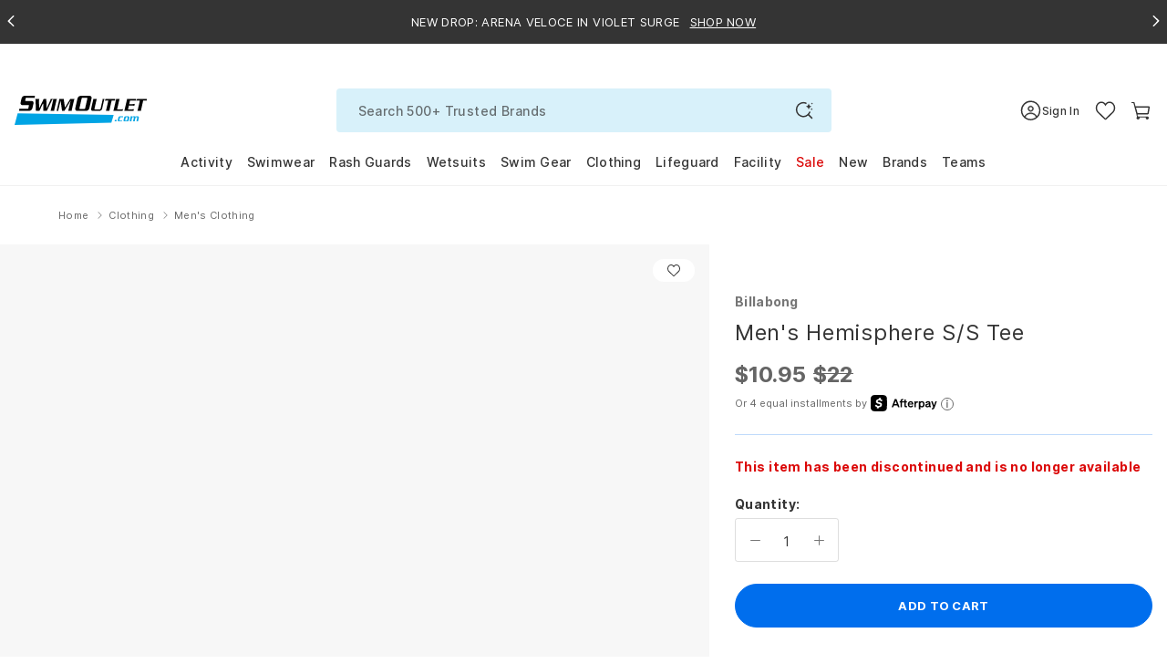

--- FILE ---
content_type: text/css
request_url: https://www.swimoutlet.com/cdn/shop/t/317/assets/se-main.scss.css?v=176869540537910330031768803261
body_size: 60098
content:
@charset "UTF-8";*,*:before,*:after{box-sizing:border-box}html{font-family:sans-serif;line-height:1.15;-webkit-text-size-adjust:100%;-webkit-tap-highlight-color:rgba(0,0,0,0)}article,aside,figcaption,figure,footer,header,hgroup,main,nav,section{display:block}body{margin:0;font-family:Inter,Helvetica,Arial,sans-serif;font-size:1rem;font-weight:400;line-height:1.5;color:#343434;text-align:left;background-color:#fff}[tabindex="-1"]:focus:not(:focus-visible){outline:0!important}hr{box-sizing:content-box;height:0;overflow:visible}h1,h2,h3,h4,h5,h6{margin-top:0;margin-bottom:.5rem}p{margin-top:0;margin-bottom:1rem}abbr[title],abbr[data-original-title]{text-decoration:underline;text-decoration:underline dotted;cursor:help;border-bottom:0;text-decoration-skip-ink:none}address{margin-bottom:1rem;font-style:normal;line-height:inherit}ol,ul,dl{margin-top:0;margin-bottom:1rem}ol ol,ul ul,ol ul,ul ol{margin-bottom:0}dt{font-weight:700}dd{margin-bottom:.5rem;margin-left:0}blockquote{margin:0 0 1rem}b,strong{font-weight:bolder}small{font-size:80%}sub,sup{position:relative;font-size:75%;line-height:0;vertical-align:baseline}sub{bottom:-.25em}sup{top:-.5em}a{color:#006eed;text-decoration:none;background-color:transparent}a:hover{color:#004aa0;text-decoration:underline}a:not([href]){color:inherit;text-decoration:none}a:not([href]):hover{color:inherit;text-decoration:none}pre,code,kbd,samp{font-family:SFMono-Regular,Menlo,Monaco,Consolas,Liberation Mono,Courier New,monospace;font-size:1em}pre{margin-top:0;margin-bottom:1rem;overflow:auto;-ms-overflow-style:scrollbar}figure{margin:0 0 1rem}img{vertical-align:middle;border-style:none}svg{overflow:hidden;vertical-align:middle}table{border-collapse:collapse}caption{padding-top:.75rem;padding-bottom:.75rem;color:#6c757d;text-align:left;caption-side:bottom}th{text-align:inherit}label{display:inline-block;margin-bottom:.5rem}button{border-radius:0}button:focus{outline:1px dotted;outline:5px auto -webkit-focus-ring-color}input,button,select,optgroup,textarea{margin:0;font-family:inherit;font-size:inherit;line-height:inherit}button,input{overflow:visible}button,select{text-transform:none}[role=button]{cursor:pointer}select{word-wrap:normal}button,[type=button],[type=reset],[type=submit]{-webkit-appearance:button}button:not(:disabled),[type=button]:not(:disabled),[type=reset]:not(:disabled),[type=submit]:not(:disabled){cursor:pointer}button::-moz-focus-inner,[type=button]::-moz-focus-inner,[type=reset]::-moz-focus-inner,[type=submit]::-moz-focus-inner{padding:0;border-style:none}input[type=radio],input[type=checkbox]{box-sizing:border-box;padding:0}textarea{overflow:auto;resize:vertical}fieldset{min-width:0;padding:0;margin:0;border:0}legend{display:block;width:100%;max-width:100%;padding:0;margin-bottom:.5rem;font-size:1.5rem;line-height:inherit;color:inherit;white-space:normal}progress{vertical-align:baseline}[type=number]::-webkit-inner-spin-button,[type=number]::-webkit-outer-spin-button{height:auto}[type=search]{outline-offset:-2px;-webkit-appearance:none}[type=search]::-webkit-search-decoration{-webkit-appearance:none}::-webkit-file-upload-button{font:inherit;-webkit-appearance:button}output{display:inline-block}summary{display:list-item;cursor:pointer}template{display:none}[hidden]{display:none!important}h1,h2,h3,h4,h5,h6,.h1,.h2,.h3,.h4,.h5,.h6{margin-bottom:.5rem;font-weight:800;line-height:1.2;color:#343434}h1,.h1{font-size:1.5rem}h2,.h2{font-size:1.25rem}h3,.h3,h4,.h4,h5,.h5,h6,.h6{font-size:1rem}.lead{font-size:1.25rem;font-weight:300}.display-1{font-size:6rem;font-weight:300;line-height:1.2}.display-2{font-size:5.5rem;font-weight:300;line-height:1.2}.display-3{font-size:4.5rem;font-weight:300;line-height:1.2}.display-4{font-size:3.5rem;font-weight:300;line-height:1.2}hr{margin-top:1rem;margin-bottom:1rem;border:0;border-top:1px solid rgba(0,0,0,.1)}small,.small{font-size:80%;font-weight:400}mark,.mark{padding:.2em;background-color:#fcf8e3}.list-unstyled,.list-inline{padding-left:0;list-style:none}.list-inline-item{display:inline-block}.list-inline-item:not(:last-child){margin-right:.5rem}.initialism{font-size:90%;text-transform:uppercase}.blockquote{margin-bottom:1rem;font-size:1.25rem}.blockquote-footer{display:block;font-size:80%;color:#6c757d}.blockquote-footer:before{content:"\2014\a0"}.img-fluid{max-width:100%;height:auto}.img-thumbnail{padding:.25rem;background-color:#fff;border:1px solid #dee2e6;border-radius:.25rem;max-width:100%;height:auto}.figure{display:inline-block}.figure-img{margin-bottom:.5rem;line-height:1}.figure-caption{font-size:90%;color:#6c757d}.container{width:100%;padding-right:8px;padding-left:8px;margin-right:auto;margin-left:auto;max-width:1440px}@media (min-width: 576px){.container{max-width:544px}}@media (min-width: 768px){.container{max-width:736px}}@media (min-width: 992px){.container{max-width:956px}}@media (min-width: 1200px){.container{max-width:1200px}}.container-fluid,.container-xxl,.container-xl,.container-lg,.container-md,.container-sm{width:100%;padding-right:8px;padding-left:8px;margin-right:auto;margin-left:auto}@media (min-width: 576px){.container-sm,.container{max-width:544px}}@media (min-width: 768px){.container-md,.container-sm,.container{max-width:736px}}@media (min-width: 992px){.container-lg,.container-md,.container-sm,.container{max-width:956px}}@media (min-width: 1200px){.container-xl,.container-lg,.container-md,.container-sm,.container{max-width:1200px}}.container-xl,.container-lg,.container-md,.container-sm,.container{max-width:1440px}.row{display:flex;flex-wrap:wrap;margin-right:-8px;margin-left:-8px}.no-gutters{margin-right:0;margin-left:0}.no-gutters>.col,.no-gutters>[class*=col-]{padding-right:0;padding-left:0}.col-xl,.col-xl-auto,.col-xl-12,.col-xl-11,.col-xl-10,.col-xl-9,.col-xl-8,.col-xl-7,.col-xl-6,.col-xl-5,.col-xl-4,.col-xl-3,.col-xl-2,.col-xl-1,.col-lg,.col-lg-auto,.col-lg-12,.col-lg-11,.col-lg-10,.col-lg-9,.col-lg-8,.col-lg-7,.col-lg-6,.col-lg-5,.col-lg-4,.col-lg-3,.col-lg-2,.col-lg-1,.col-md,.col-md-auto,.col-md-12,.col-md-11,.col-md-10,.col-md-9,.col-md-8,.col-md-7,.col-md-6,.col-md-5,.col-md-4,.col-md-3,.col-md-2,.col-md-1,.col-sm,.col-sm-auto,.col-sm-12,.col-sm-11,.col-sm-10,.col-sm-9,.col-sm-8,.col-sm-7,.col-sm-6,.col-sm-5,.col-sm-4,.col-sm-3,.col-sm-2,.col-sm-1,.col,.col-auto,.col-12,.col-11,.col-10,.col-9,.col-8,.col-7,.col-6,.col-5,.col-4,.col-3,.col-2,.col-1{position:relative;width:100%;padding-right:8px;padding-left:8px}.col{flex-basis:0;flex-grow:1;min-width:0;max-width:100%}.row-cols-1>*{flex:0 0 100%;max-width:100%}.row-cols-2>*{flex:0 0 50%;max-width:50%}.row-cols-3>*{flex:0 0 33.3333333333%;max-width:33.3333333333%}.row-cols-4>*{flex:0 0 25%;max-width:25%}.row-cols-5>*{flex:0 0 20%;max-width:20%}.row-cols-6>*{flex:0 0 16.6666666667%;max-width:16.6666666667%}.col-auto{flex:0 0 auto;width:auto;max-width:100%}.col-1{flex:0 0 8.3333333333%;max-width:8.3333333333%}.col-2{flex:0 0 16.6666666667%;max-width:16.6666666667%}.col-3{flex:0 0 25%;max-width:25%}.col-4{flex:0 0 33.3333333333%;max-width:33.3333333333%}.col-5{flex:0 0 41.6666666667%;max-width:41.6666666667%}.col-6{flex:0 0 50%;max-width:50%}.col-7{flex:0 0 58.3333333333%;max-width:58.3333333333%}.col-8{flex:0 0 66.6666666667%;max-width:66.6666666667%}.col-9{flex:0 0 75%;max-width:75%}.col-10{flex:0 0 83.3333333333%;max-width:83.3333333333%}.col-11{flex:0 0 91.6666666667%;max-width:91.6666666667%}.col-12{flex:0 0 100%;max-width:100%}.order-first{order:-1}.order-last{order:13}.order-0{order:0}.order-1{order:1}.order-2{order:2}.order-3{order:3}.order-4{order:4}.order-5{order:5}.order-6{order:6}.order-7{order:7}.order-8{order:8}.order-9{order:9}.order-10{order:10}.order-11{order:11}.order-12{order:12}.offset-1{margin-left:8.3333333333%}.offset-2{margin-left:16.6666666667%}.offset-3{margin-left:25%}.offset-4{margin-left:33.3333333333%}.offset-5{margin-left:41.6666666667%}.offset-6{margin-left:50%}.offset-7{margin-left:58.3333333333%}.offset-8{margin-left:66.6666666667%}.offset-9{margin-left:75%}.offset-10{margin-left:83.3333333333%}.offset-11{margin-left:91.6666666667%}@media (min-width: 576px){.col-sm{flex-basis:0;flex-grow:1;min-width:0;max-width:100%}.row-cols-sm-1>*{flex:0 0 100%;max-width:100%}.row-cols-sm-2>*{flex:0 0 50%;max-width:50%}.row-cols-sm-3>*{flex:0 0 33.3333333333%;max-width:33.3333333333%}.row-cols-sm-4>*{flex:0 0 25%;max-width:25%}.row-cols-sm-5>*{flex:0 0 20%;max-width:20%}.row-cols-sm-6>*{flex:0 0 16.6666666667%;max-width:16.6666666667%}.col-sm-auto{flex:0 0 auto;width:auto;max-width:100%}.col-sm-1{flex:0 0 8.3333333333%;max-width:8.3333333333%}.col-sm-2{flex:0 0 16.6666666667%;max-width:16.6666666667%}.col-sm-3{flex:0 0 25%;max-width:25%}.col-sm-4{flex:0 0 33.3333333333%;max-width:33.3333333333%}.col-sm-5{flex:0 0 41.6666666667%;max-width:41.6666666667%}.col-sm-6{flex:0 0 50%;max-width:50%}.col-sm-7{flex:0 0 58.3333333333%;max-width:58.3333333333%}.col-sm-8{flex:0 0 66.6666666667%;max-width:66.6666666667%}.col-sm-9{flex:0 0 75%;max-width:75%}.col-sm-10{flex:0 0 83.3333333333%;max-width:83.3333333333%}.col-sm-11{flex:0 0 91.6666666667%;max-width:91.6666666667%}.col-sm-12{flex:0 0 100%;max-width:100%}.order-sm-first{order:-1}.order-sm-last{order:13}.order-sm-0{order:0}.order-sm-1{order:1}.order-sm-2{order:2}.order-sm-3{order:3}.order-sm-4{order:4}.order-sm-5{order:5}.order-sm-6{order:6}.order-sm-7{order:7}.order-sm-8{order:8}.order-sm-9{order:9}.order-sm-10{order:10}.order-sm-11{order:11}.order-sm-12{order:12}.offset-sm-0{margin-left:0}.offset-sm-1{margin-left:8.3333333333%}.offset-sm-2{margin-left:16.6666666667%}.offset-sm-3{margin-left:25%}.offset-sm-4{margin-left:33.3333333333%}.offset-sm-5{margin-left:41.6666666667%}.offset-sm-6{margin-left:50%}.offset-sm-7{margin-left:58.3333333333%}.offset-sm-8{margin-left:66.6666666667%}.offset-sm-9{margin-left:75%}.offset-sm-10{margin-left:83.3333333333%}.offset-sm-11{margin-left:91.6666666667%}}@media (min-width: 768px){.col-md{flex-basis:0;flex-grow:1;min-width:0;max-width:100%}.row-cols-md-1>*{flex:0 0 100%;max-width:100%}.row-cols-md-2>*{flex:0 0 50%;max-width:50%}.row-cols-md-3>*{flex:0 0 33.3333333333%;max-width:33.3333333333%}.row-cols-md-4>*{flex:0 0 25%;max-width:25%}.row-cols-md-5>*{flex:0 0 20%;max-width:20%}.row-cols-md-6>*{flex:0 0 16.6666666667%;max-width:16.6666666667%}.col-md-auto{flex:0 0 auto;width:auto;max-width:100%}.col-md-1{flex:0 0 8.3333333333%;max-width:8.3333333333%}.col-md-2{flex:0 0 16.6666666667%;max-width:16.6666666667%}.col-md-3{flex:0 0 25%;max-width:25%}.col-md-4{flex:0 0 33.3333333333%;max-width:33.3333333333%}.col-md-5{flex:0 0 41.6666666667%;max-width:41.6666666667%}.col-md-6{flex:0 0 50%;max-width:50%}.col-md-7{flex:0 0 58.3333333333%;max-width:58.3333333333%}.col-md-8{flex:0 0 66.6666666667%;max-width:66.6666666667%}.col-md-9{flex:0 0 75%;max-width:75%}.col-md-10{flex:0 0 83.3333333333%;max-width:83.3333333333%}.col-md-11{flex:0 0 91.6666666667%;max-width:91.6666666667%}.col-md-12{flex:0 0 100%;max-width:100%}.order-md-first{order:-1}.order-md-last{order:13}.order-md-0{order:0}.order-md-1{order:1}.order-md-2{order:2}.order-md-3{order:3}.order-md-4{order:4}.order-md-5{order:5}.order-md-6{order:6}.order-md-7{order:7}.order-md-8{order:8}.order-md-9{order:9}.order-md-10{order:10}.order-md-11{order:11}.order-md-12{order:12}.offset-md-0{margin-left:0}.offset-md-1{margin-left:8.3333333333%}.offset-md-2{margin-left:16.6666666667%}.offset-md-3{margin-left:25%}.offset-md-4{margin-left:33.3333333333%}.offset-md-5{margin-left:41.6666666667%}.offset-md-6{margin-left:50%}.offset-md-7{margin-left:58.3333333333%}.offset-md-8{margin-left:66.6666666667%}.offset-md-9{margin-left:75%}.offset-md-10{margin-left:83.3333333333%}.offset-md-11{margin-left:91.6666666667%}}@media (min-width: 992px){.col-lg{flex-basis:0;flex-grow:1;min-width:0;max-width:100%}.row-cols-lg-1>*{flex:0 0 100%;max-width:100%}.row-cols-lg-2>*{flex:0 0 50%;max-width:50%}.row-cols-lg-3>*{flex:0 0 33.3333333333%;max-width:33.3333333333%}.row-cols-lg-4>*{flex:0 0 25%;max-width:25%}.row-cols-lg-5>*{flex:0 0 20%;max-width:20%}.row-cols-lg-6>*{flex:0 0 16.6666666667%;max-width:16.6666666667%}.col-lg-auto{flex:0 0 auto;width:auto;max-width:100%}.col-lg-1{flex:0 0 8.3333333333%;max-width:8.3333333333%}.col-lg-2{flex:0 0 16.6666666667%;max-width:16.6666666667%}.col-lg-3{flex:0 0 25%;max-width:25%}.col-lg-4{flex:0 0 33.3333333333%;max-width:33.3333333333%}.col-lg-5{flex:0 0 41.6666666667%;max-width:41.6666666667%}.col-lg-6{flex:0 0 50%;max-width:50%}.col-lg-7{flex:0 0 58.3333333333%;max-width:58.3333333333%}.col-lg-8{flex:0 0 66.6666666667%;max-width:66.6666666667%}.col-lg-9{flex:0 0 75%;max-width:75%}.col-lg-10{flex:0 0 83.3333333333%;max-width:83.3333333333%}.col-lg-11{flex:0 0 91.6666666667%;max-width:91.6666666667%}.col-lg-12{flex:0 0 100%;max-width:100%}.order-lg-first{order:-1}.order-lg-last{order:13}.order-lg-0{order:0}.order-lg-1{order:1}.order-lg-2{order:2}.order-lg-3{order:3}.order-lg-4{order:4}.order-lg-5{order:5}.order-lg-6{order:6}.order-lg-7{order:7}.order-lg-8{order:8}.order-lg-9{order:9}.order-lg-10{order:10}.order-lg-11{order:11}.order-lg-12{order:12}.offset-lg-0{margin-left:0}.offset-lg-1{margin-left:8.3333333333%}.offset-lg-2{margin-left:16.6666666667%}.offset-lg-3{margin-left:25%}.offset-lg-4{margin-left:33.3333333333%}.offset-lg-5{margin-left:41.6666666667%}.offset-lg-6{margin-left:50%}.offset-lg-7{margin-left:58.3333333333%}.offset-lg-8{margin-left:66.6666666667%}.offset-lg-9{margin-left:75%}.offset-lg-10{margin-left:83.3333333333%}.offset-lg-11{margin-left:91.6666666667%}}@media (min-width: 1200px){.col-xl{flex-basis:0;flex-grow:1;min-width:0;max-width:100%}.row-cols-xl-1>*{flex:0 0 100%;max-width:100%}.row-cols-xl-2>*{flex:0 0 50%;max-width:50%}.row-cols-xl-3>*{flex:0 0 33.3333333333%;max-width:33.3333333333%}.row-cols-xl-4>*{flex:0 0 25%;max-width:25%}.row-cols-xl-5>*{flex:0 0 20%;max-width:20%}.row-cols-xl-6>*{flex:0 0 16.6666666667%;max-width:16.6666666667%}.col-xl-auto{flex:0 0 auto;width:auto;max-width:100%}.col-xl-1{flex:0 0 8.3333333333%;max-width:8.3333333333%}.col-xl-2{flex:0 0 16.6666666667%;max-width:16.6666666667%}.col-xl-3{flex:0 0 25%;max-width:25%}.col-xl-4{flex:0 0 33.3333333333%;max-width:33.3333333333%}.col-xl-5{flex:0 0 41.6666666667%;max-width:41.6666666667%}.col-xl-6{flex:0 0 50%;max-width:50%}.col-xl-7{flex:0 0 58.3333333333%;max-width:58.3333333333%}.col-xl-8{flex:0 0 66.6666666667%;max-width:66.6666666667%}.col-xl-9{flex:0 0 75%;max-width:75%}.col-xl-10{flex:0 0 83.3333333333%;max-width:83.3333333333%}.col-xl-11{flex:0 0 91.6666666667%;max-width:91.6666666667%}.col-xl-12{flex:0 0 100%;max-width:100%}.order-xl-first{order:-1}.order-xl-last{order:13}.order-xl-0{order:0}.order-xl-1{order:1}.order-xl-2{order:2}.order-xl-3{order:3}.order-xl-4{order:4}.order-xl-5{order:5}.order-xl-6{order:6}.order-xl-7{order:7}.order-xl-8{order:8}.order-xl-9{order:9}.order-xl-10{order:10}.order-xl-11{order:11}.order-xl-12{order:12}.offset-xl-0{margin-left:0}.offset-xl-1{margin-left:8.3333333333%}.offset-xl-2{margin-left:16.6666666667%}.offset-xl-3{margin-left:25%}.offset-xl-4{margin-left:33.3333333333%}.offset-xl-5{margin-left:41.6666666667%}.offset-xl-6{margin-left:50%}.offset-xl-7{margin-left:58.3333333333%}.offset-xl-8{margin-left:66.6666666667%}.offset-xl-9{margin-left:75%}.offset-xl-10{margin-left:83.3333333333%}.offset-xl-11{margin-left:91.6666666667%}}.btn{display:inline-block;font-weight:700;color:#343434;text-align:center;vertical-align:middle;-webkit-user-select:none;user-select:none;background-color:transparent;border:1px solid transparent;padding:11px 32px;font-size:.6875rem;line-height:1.5;border-radius:24px;transition:color .25s ease-in-out,background-color .25s ease-in-out,border-color .25s ease-in-out,box-shadow .25s ease-in-out}@media (prefers-reduced-motion: reduce){.btn{transition:none}}.btn:hover{color:#343434;text-decoration:none}.btn:focus,.btn.focus{outline:0;box-shadow:none}.btn.disabled,.btn:disabled{opacity:.65}.btn:not(:disabled):not(.disabled){cursor:pointer}a.btn.disabled,fieldset:disabled a.btn{pointer-events:none}.btn-primary{color:#fff;background-color:#006eed;border-color:#006eed}.btn-primary:hover{color:#fff;background-color:#005cc6;border-color:#0056ba}.btn-primary:focus,.btn-primary.focus{color:#fff;background-color:#005cc6;border-color:#0056ba;box-shadow:0 0 0 .2rem #2683ef80}.btn-primary.disabled,.btn-primary:disabled{color:#fff;background-color:#006eed;border-color:#006eed}.btn-primary:not(:disabled):not(.disabled):active,.btn-primary:not(:disabled):not(.disabled).active,.show>.btn-primary.dropdown-toggle{color:#fff;background-color:#0056ba;border-color:#0050ad}.btn-primary:not(:disabled):not(.disabled):active:focus,.btn-primary:not(:disabled):not(.disabled).active:focus,.show>.btn-primary.dropdown-toggle:focus{box-shadow:0 0 0 .2rem #2683ef80}.btn-secondary{color:#fff;background-color:#343434;border-color:#343434}.btn-secondary:hover{color:#fff;background-color:#202020;border-color:#1a1a1a}.btn-secondary:focus,.btn-secondary.focus{color:#fff;background-color:#202020;border-color:#1a1a1a;box-shadow:0 0 0 .2rem #52525280}.btn-secondary.disabled,.btn-secondary:disabled{color:#fff;background-color:#343434;border-color:#343434}.btn-secondary:not(:disabled):not(.disabled):active,.btn-secondary:not(:disabled):not(.disabled).active,.show>.btn-secondary.dropdown-toggle{color:#fff;background-color:#1a1a1a;border-color:#141414}.btn-secondary:not(:disabled):not(.disabled):active:focus,.btn-secondary:not(:disabled):not(.disabled).active:focus,.show>.btn-secondary.dropdown-toggle:focus{box-shadow:0 0 0 .2rem #52525280}.btn-success{color:#fff;background-color:#28a745;border-color:#28a745}.btn-success:hover{color:#fff;background-color:#208838;border-color:#1e7d34}.btn-success:focus,.btn-success.focus{color:#fff;background-color:#208838;border-color:#1e7d34;box-shadow:0 0 0 .2rem #48b46080}.btn-success.disabled,.btn-success:disabled{color:#fff;background-color:#28a745;border-color:#28a745}.btn-success:not(:disabled):not(.disabled):active,.btn-success:not(:disabled):not(.disabled).active,.show>.btn-success.dropdown-toggle{color:#fff;background-color:#1e7d34;border-color:#1b732f}.btn-success:not(:disabled):not(.disabled):active:focus,.btn-success:not(:disabled):not(.disabled).active:focus,.show>.btn-success.dropdown-toggle:focus{box-shadow:0 0 0 .2rem #48b46080}.btn-info{color:#fff;background-color:#17a2b8;border-color:#17a2b8}.btn-info:hover{color:#fff;background-color:#128496;border-color:#117a8a}.btn-info:focus,.btn-info.focus{color:#fff;background-color:#128496;border-color:#117a8a;box-shadow:0 0 0 .2rem #39afc280}.btn-info.disabled,.btn-info:disabled{color:#fff;background-color:#17a2b8;border-color:#17a2b8}.btn-info:not(:disabled):not(.disabled):active,.btn-info:not(:disabled):not(.disabled).active,.show>.btn-info.dropdown-toggle{color:#fff;background-color:#117a8a;border-color:#0f707f}.btn-info:not(:disabled):not(.disabled):active:focus,.btn-info:not(:disabled):not(.disabled).active:focus,.show>.btn-info.dropdown-toggle:focus{box-shadow:0 0 0 .2rem #39afc280}.btn-warning{color:#212529;background-color:#ffc107;border-color:#ffc107}.btn-warning:hover{color:#212529;background-color:#dfa700;border-color:#d39e00}.btn-warning:focus,.btn-warning.focus{color:#212529;background-color:#dfa700;border-color:#d39e00;box-shadow:0 0 0 .2rem #dda90c80}.btn-warning.disabled,.btn-warning:disabled{color:#212529;background-color:#ffc107;border-color:#ffc107}.btn-warning:not(:disabled):not(.disabled):active,.btn-warning:not(:disabled):not(.disabled).active,.show>.btn-warning.dropdown-toggle{color:#212529;background-color:#d39e00;border-color:#c69400}.btn-warning:not(:disabled):not(.disabled):active:focus,.btn-warning:not(:disabled):not(.disabled).active:focus,.show>.btn-warning.dropdown-toggle:focus{box-shadow:0 0 0 .2rem #dda90c80}.btn-danger{color:#fff;background-color:#db0707;border-color:#db0707}.btn-danger:hover{color:#fff;background-color:#b50505;border-color:#a90505}.btn-danger:focus,.btn-danger.focus{color:#fff;background-color:#b50505;border-color:#a90505;box-shadow:0 0 0 .2rem #e02c2c80}.btn-danger.disabled,.btn-danger:disabled{color:#fff;background-color:#db0707;border-color:#db0707}.btn-danger:not(:disabled):not(.disabled):active,.btn-danger:not(:disabled):not(.disabled).active,.show>.btn-danger.dropdown-toggle{color:#fff;background-color:#a90505;border-color:#9d0505}.btn-danger:not(:disabled):not(.disabled):active:focus,.btn-danger:not(:disabled):not(.disabled).active:focus,.show>.btn-danger.dropdown-toggle:focus{box-shadow:0 0 0 .2rem #e02c2c80}.btn-light{color:#212529;background-color:#f8f9fa;border-color:#f8f9fa}.btn-light:hover{color:#212529;background-color:#e1e5ea;border-color:#dadfe4}.btn-light:focus,.btn-light.focus{color:#212529;background-color:#e1e5ea;border-color:#dadfe4;box-shadow:0 0 0 .2rem #d7d9da80}.btn-light.disabled,.btn-light:disabled{color:#212529;background-color:#f8f9fa;border-color:#f8f9fa}.btn-light:not(:disabled):not(.disabled):active,.btn-light:not(:disabled):not(.disabled).active,.show>.btn-light.dropdown-toggle{color:#212529;background-color:#dadfe4;border-color:#d2d9df}.btn-light:not(:disabled):not(.disabled):active:focus,.btn-light:not(:disabled):not(.disabled).active:focus,.show>.btn-light.dropdown-toggle:focus{box-shadow:0 0 0 .2rem #d7d9da80}.btn-outline-primary{color:#006eed;border-color:#006eed}.btn-outline-primary:hover{color:#fff;background-color:#006eed;border-color:#006eed}.btn-outline-primary:focus,.btn-outline-primary.focus{box-shadow:0 0 0 .2rem #006eed80}.btn-outline-primary.disabled,.btn-outline-primary:disabled{color:#006eed;background-color:transparent}.btn-outline-primary:not(:disabled):not(.disabled):active,.btn-outline-primary:not(:disabled):not(.disabled).active,.show>.btn-outline-primary.dropdown-toggle{color:#fff;background-color:#006eed;border-color:#006eed}.btn-outline-primary:not(:disabled):not(.disabled):active:focus,.btn-outline-primary:not(:disabled):not(.disabled).active:focus,.show>.btn-outline-primary.dropdown-toggle:focus{box-shadow:0 0 0 .2rem #006eed80}.btn-outline-secondary{color:#343434;border-color:#343434}.btn-outline-secondary:hover{color:#fff;background-color:#343434;border-color:#343434}.btn-outline-secondary:focus,.btn-outline-secondary.focus{box-shadow:0 0 0 .2rem #34343480}.btn-outline-secondary.disabled,.btn-outline-secondary:disabled{color:#343434;background-color:transparent}.btn-outline-secondary:not(:disabled):not(.disabled):active,.btn-outline-secondary:not(:disabled):not(.disabled).active,.show>.btn-outline-secondary.dropdown-toggle{color:#fff;background-color:#343434;border-color:#343434}.btn-outline-secondary:not(:disabled):not(.disabled):active:focus,.btn-outline-secondary:not(:disabled):not(.disabled).active:focus,.show>.btn-outline-secondary.dropdown-toggle:focus{box-shadow:0 0 0 .2rem #34343480}.btn-outline-success{color:#28a745;border-color:#28a745}.btn-outline-success:hover{color:#fff;background-color:#28a745;border-color:#28a745}.btn-outline-success:focus,.btn-outline-success.focus{box-shadow:0 0 0 .2rem #28a74580}.btn-outline-success.disabled,.btn-outline-success:disabled{color:#28a745;background-color:transparent}.btn-outline-success:not(:disabled):not(.disabled):active,.btn-outline-success:not(:disabled):not(.disabled).active,.show>.btn-outline-success.dropdown-toggle{color:#fff;background-color:#28a745;border-color:#28a745}.btn-outline-success:not(:disabled):not(.disabled):active:focus,.btn-outline-success:not(:disabled):not(.disabled).active:focus,.show>.btn-outline-success.dropdown-toggle:focus{box-shadow:0 0 0 .2rem #28a74580}.btn-outline-info{color:#17a2b8;border-color:#17a2b8}.btn-outline-info:hover{color:#fff;background-color:#17a2b8;border-color:#17a2b8}.btn-outline-info:focus,.btn-outline-info.focus{box-shadow:0 0 0 .2rem #17a2b880}.btn-outline-info.disabled,.btn-outline-info:disabled{color:#17a2b8;background-color:transparent}.btn-outline-info:not(:disabled):not(.disabled):active,.btn-outline-info:not(:disabled):not(.disabled).active,.show>.btn-outline-info.dropdown-toggle{color:#fff;background-color:#17a2b8;border-color:#17a2b8}.btn-outline-info:not(:disabled):not(.disabled):active:focus,.btn-outline-info:not(:disabled):not(.disabled).active:focus,.show>.btn-outline-info.dropdown-toggle:focus{box-shadow:0 0 0 .2rem #17a2b880}.btn-outline-warning{color:#ffc107;border-color:#ffc107}.btn-outline-warning:hover{color:#212529;background-color:#ffc107;border-color:#ffc107}.btn-outline-warning:focus,.btn-outline-warning.focus{box-shadow:0 0 0 .2rem #ffc10780}.btn-outline-warning.disabled,.btn-outline-warning:disabled{color:#ffc107;background-color:transparent}.btn-outline-warning:not(:disabled):not(.disabled):active,.btn-outline-warning:not(:disabled):not(.disabled).active,.show>.btn-outline-warning.dropdown-toggle{color:#212529;background-color:#ffc107;border-color:#ffc107}.btn-outline-warning:not(:disabled):not(.disabled):active:focus,.btn-outline-warning:not(:disabled):not(.disabled).active:focus,.show>.btn-outline-warning.dropdown-toggle:focus{box-shadow:0 0 0 .2rem #ffc10780}.btn-outline-danger{color:#db0707;border-color:#db0707}.btn-outline-danger:hover{color:#fff;background-color:#db0707;border-color:#db0707}.btn-outline-danger:focus,.btn-outline-danger.focus{box-shadow:0 0 0 .2rem #db070780}.btn-outline-danger.disabled,.btn-outline-danger:disabled{color:#db0707;background-color:transparent}.btn-outline-danger:not(:disabled):not(.disabled):active,.btn-outline-danger:not(:disabled):not(.disabled).active,.show>.btn-outline-danger.dropdown-toggle{color:#fff;background-color:#db0707;border-color:#db0707}.btn-outline-danger:not(:disabled):not(.disabled):active:focus,.btn-outline-danger:not(:disabled):not(.disabled).active:focus,.show>.btn-outline-danger.dropdown-toggle:focus{box-shadow:0 0 0 .2rem #db070780}.btn-outline-light{color:#f8f9fa;border-color:#f8f9fa}.btn-outline-light:hover{color:#212529;background-color:#f8f9fa;border-color:#f8f9fa}.btn-outline-light:focus,.btn-outline-light.focus{box-shadow:0 0 0 .2rem #f8f9fa80}.btn-outline-light.disabled,.btn-outline-light:disabled{color:#f8f9fa;background-color:transparent}.btn-outline-light:not(:disabled):not(.disabled):active,.btn-outline-light:not(:disabled):not(.disabled).active,.show>.btn-outline-light.dropdown-toggle{color:#212529;background-color:#f8f9fa;border-color:#f8f9fa}.btn-outline-light:not(:disabled):not(.disabled):active:focus,.btn-outline-light:not(:disabled):not(.disabled).active:focus,.show>.btn-outline-light.dropdown-toggle:focus{box-shadow:0 0 0 .2rem #f8f9fa80}.btn-link{font-weight:400;color:#006eed;text-decoration:none}.btn-link:hover{color:#004aa0;text-decoration:underline}.btn-link:focus,.btn-link.focus{text-decoration:underline}.btn-link:disabled,.btn-link.disabled{color:#6c757d;pointer-events:none}.btn-lg{padding:.5rem 1rem;font-size:1.25rem;line-height:1.5;border-radius:.3rem}.btn-sm{padding:.25rem .5rem;font-size:.6875rem;line-height:1.5;border-radius:.2rem}.btn-block{display:block;width:100%}.btn-block+.btn-block{margin-top:.5rem}input[type=submit].btn-block,input[type=reset].btn-block,input[type=button].btn-block{width:100%}.breadcrumb{display:flex;flex-wrap:wrap;padding:.75rem 1rem;margin-bottom:1rem;list-style:none;background-color:#e9ecef;border-radius:.25rem}.breadcrumb-item{display:flex}.breadcrumb-item+.breadcrumb-item{padding-left:.5rem}.breadcrumb-item+.breadcrumb-item:before{display:inline-block;padding-right:.5rem;color:#6c757d;content:"/"}.breadcrumb-item+.breadcrumb-item:hover:before{text-decoration:underline}.breadcrumb-item+.breadcrumb-item:hover:before{text-decoration:none}.breadcrumb-item.active{color:#6c757d}.tooltip{position:absolute;z-index:1070;display:block;margin:0;font-family:Inter,Helvetica,Arial,sans-serif;font-style:normal;font-weight:400;line-height:1.5;text-align:left;text-align:start;text-decoration:none;text-shadow:none;text-transform:none;letter-spacing:normal;word-break:normal;word-spacing:normal;white-space:normal;line-break:auto;font-size:.875rem;word-wrap:break-word;opacity:0}.tooltip.show{opacity:.9}.tooltip .arrow{position:absolute;display:block;width:.8rem;height:.4rem}.tooltip .arrow:before{position:absolute;content:"";border-color:transparent;border-style:solid}.bs-tooltip-top,.bs-tooltip-auto[x-placement^=top]{padding:.4rem 0}.bs-tooltip-top .arrow,.bs-tooltip-auto[x-placement^=top] .arrow{bottom:0}.bs-tooltip-top .arrow:before,.bs-tooltip-auto[x-placement^=top] .arrow:before{top:0;border-width:.4rem .4rem 0;border-top-color:#000}.bs-tooltip-right,.bs-tooltip-auto[x-placement^=right]{padding:0 .4rem}.bs-tooltip-right .arrow,.bs-tooltip-auto[x-placement^=right] .arrow{left:0;width:.4rem;height:.8rem}.bs-tooltip-right .arrow:before,.bs-tooltip-auto[x-placement^=right] .arrow:before{right:0;border-width:.4rem .4rem .4rem 0;border-right-color:#000}.bs-tooltip-bottom,.bs-tooltip-auto[x-placement^=bottom]{padding:.4rem 0}.bs-tooltip-bottom .arrow,.bs-tooltip-auto[x-placement^=bottom] .arrow{top:0}.bs-tooltip-bottom .arrow:before,.bs-tooltip-auto[x-placement^=bottom] .arrow:before{bottom:0;border-width:0 .4rem .4rem;border-bottom-color:#000}.bs-tooltip-left,.bs-tooltip-auto[x-placement^=left]{padding:0 .4rem}.bs-tooltip-left .arrow,.bs-tooltip-auto[x-placement^=left] .arrow{right:0;width:.4rem;height:.8rem}.bs-tooltip-left .arrow:before,.bs-tooltip-auto[x-placement^=left] .arrow:before{left:0;border-width:.4rem 0 .4rem .4rem;border-left-color:#000}.tooltip-inner{max-width:200px;padding:.25rem .5rem;color:#fff;text-align:center;background-color:#000;border-radius:.25rem}.close{float:right;font-size:1.5rem;font-weight:700;line-height:1;color:#000;text-shadow:0 1px 0 #FFFFFF;opacity:.75}.close:hover{color:#000;text-decoration:none}.close:not(:disabled):not(.disabled):hover,.close:not(:disabled):not(.disabled):focus{opacity:1}button.close{padding:0;background-color:transparent;border:0}a.close.disabled{pointer-events:none}.form-control{display:block;width:100%;height:calc(1.5em + 1.375rem + 2px);padding:.6875rem 1.5rem;font-size:1rem;font-weight:400;line-height:1.5;color:#343434;background-color:#fff;background-clip:padding-box;border:1px solid rgba(126,126,126,.25);border-radius:20px;transition:border-color .15s ease-in-out,box-shadow .15s ease-in-out}@media (prefers-reduced-motion: reduce){.form-control{transition:none}}.form-control::-ms-expand{background-color:transparent;border:0}.form-control:-moz-focusring{color:transparent;text-shadow:0 0 0 #343434}.form-control:focus{color:#343434;background-color:#fff;border-color:#006eed;outline:0;box-shadow:none}.form-control::placeholder{color:#6c757d;opacity:1}.form-control:disabled,.form-control[readonly]{background-color:#e9ecef;opacity:1}input[type=date].form-control,input[type=time].form-control,input[type=datetime-local].form-control,input[type=month].form-control{-webkit-appearance:none;appearance:none}select.form-control:focus::-ms-value{color:#343434;background-color:#fff}.form-control-file,.form-control-range{display:block;width:100%}.col-form-label{padding-top:calc(.6875rem + 1px);padding-bottom:calc(.6875rem + 1px);margin-bottom:0;font-size:inherit;line-height:1.5}.col-form-label-lg{padding-top:calc(.5rem + 1px);padding-bottom:calc(.5rem + 1px);font-size:1.25rem;line-height:1.5}.col-form-label-sm{padding-top:calc(.25rem + 1px);padding-bottom:calc(.25rem + 1px);font-size:.6875rem;line-height:1.5}.form-control-plaintext{display:block;width:100%;padding:.6875rem 0;margin-bottom:0;font-size:1rem;line-height:1.5;color:#343434;background-color:transparent;border:solid transparent;border-width:1px 0}.form-control-plaintext.form-control-sm,.form-control-plaintext.form-control-lg{padding-right:0;padding-left:0}.form-control-sm{height:calc(1.5em + .5rem + 2px);padding:.25rem .5rem;font-size:.6875rem;line-height:1.5;border-radius:.2rem}.form-control-lg{height:calc(1.5em + 1rem + 2px);padding:.5rem 1rem;font-size:1.25rem;line-height:1.5;border-radius:.3rem}select.form-control[size],select.form-control[multiple],textarea.form-control{height:auto}.form-group{margin-bottom:1rem}.form-text{display:block;margin-top:.25rem}.form-row{display:flex;flex-wrap:wrap;margin-right:-5px;margin-left:-5px}.form-row>.col,.form-row>[class*=col-]{padding-right:5px;padding-left:5px}.form-check{position:relative;display:block;padding-left:1.25rem}.form-check-input{position:absolute;margin-top:.3rem;margin-left:-1.25rem}.form-check-input[disabled]~.form-check-label,.form-check-input:disabled~.form-check-label{color:#6c757d}.form-check-label{margin-bottom:0}.form-check-inline{display:inline-flex;align-items:center;padding-left:0;margin-right:.75rem}.form-check-inline .form-check-input{position:static;margin-top:0;margin-right:.3125rem;margin-left:0}.valid-feedback{display:none;width:100%;margin-top:.25rem;font-size:80%;color:#28a745}.valid-tooltip{position:absolute;top:100%;z-index:5;display:none;max-width:100%;padding:.25rem .5rem;margin-top:.1rem;font-size:.875rem;line-height:1.5;color:#fff;background-color:#28a745e6;border-radius:.25rem}.was-validated :valid~.valid-feedback,.was-validated :valid~.valid-tooltip,.is-valid~.valid-feedback,.is-valid~.valid-tooltip{display:block}.was-validated .form-control:valid,.form-control.is-valid{border-color:#28a745;padding-right:calc(1.5em + 1.375rem);background-image:url("data:image/svg+xml,%3csvg xmlns='http://www.w3.org/2000/svg' width='8' height='8' viewBox='0 0 8 8'%3e%3cpath fill='%2328a745' d='M2.3 6.73L.6 4.53c-.4-1.04.46-1.4 1.1-.8l1.1 1.4 3.4-3.8c.6-.63 1.6-.27 1.2.7l-4 4.6c-.43.5-.8.4-1.1.1z'/%3e%3c/svg%3e");background-repeat:no-repeat;background-position:right calc(.375em + .34375rem) center;background-size:calc(.75em + .6875rem) calc(.75em + .6875rem)}.was-validated .form-control:valid:focus,.form-control.is-valid:focus{border-color:#28a745;box-shadow:0 0 0 .2rem #28a74540}.was-validated textarea.form-control:valid,textarea.form-control.is-valid{padding-right:calc(1.5em + 1.375rem);background-position:top calc(.375em + .34375rem) right calc(.375em + .34375rem)}.was-validated .custom-select:valid,.custom-select.is-valid{border-color:#28a745;padding-right:calc(.75em + 3.03125rem);background:url("data:image/svg+xml,%3csvg xmlns='http://www.w3.org/2000/svg' width='1em' height='1em' viewBox='0 0 16 16'%3e%3cpath fill='%23006eed' fill-rule='evenodd' d='M1.646 4.646a.5.5 0 0 1 .708 0L8 10.293l5.646-5.647a.5.5 0 0 1 .708.708l-6 6a.5.5 0 0 1-.708 0l-6-6a.5.5 0 0 1 0-.708z'/%3e%3c/svg%3e") no-repeat right 1rem center/16px 16px,url("data:image/svg+xml,%3csvg xmlns='http://www.w3.org/2000/svg' width='8' height='8' viewBox='0 0 8 8'%3e%3cpath fill='%2328a745' d='M2.3 6.73L.6 4.53c-.4-1.04.46-1.4 1.1-.8l1.1 1.4 3.4-3.8c.6-.63 1.6-.27 1.2.7l-4 4.6c-.43.5-.8.4-1.1.1z'/%3e%3c/svg%3e") #fff no-repeat center right 2rem/ calc(.75em + .6875rem) calc(.75em + .6875rem)}.was-validated .custom-select:valid:focus,.custom-select.is-valid:focus{border-color:#28a745;box-shadow:0 0 0 .2rem #28a74540}.was-validated .form-check-input:valid~.form-check-label,.form-check-input.is-valid~.form-check-label{color:#28a745}.was-validated .form-check-input:valid~.valid-feedback,.was-validated .form-check-input:valid~.valid-tooltip,.form-check-input.is-valid~.valid-feedback,.form-check-input.is-valid~.valid-tooltip{display:block}.was-validated .custom-control-input:valid~.custom-control-label,.custom-control-input.is-valid~.custom-control-label{color:#28a745}.was-validated .custom-control-input:valid~.custom-control-label:before,.custom-control-input.is-valid~.custom-control-label:before{border-color:#28a745}.was-validated .custom-control-input:valid:checked~.custom-control-label:before,.custom-control-input.is-valid:checked~.custom-control-label:before{border-color:#33ce57;background-color:#33ce57}.was-validated .custom-control-input:valid:focus~.custom-control-label:before,.custom-control-input.is-valid:focus~.custom-control-label:before{box-shadow:0 0 0 .2rem #28a74540}.was-validated .custom-control-input:valid:focus:not(:checked)~.custom-control-label:before,.custom-control-input.is-valid:focus:not(:checked)~.custom-control-label:before{border-color:#28a745}.was-validated .custom-file-input:valid~.custom-file-label,.custom-file-input.is-valid~.custom-file-label{border-color:#28a745}.was-validated .custom-file-input:valid:focus~.custom-file-label,.custom-file-input.is-valid:focus~.custom-file-label{border-color:#28a745;box-shadow:0 0 0 .2rem #28a74540}.invalid-feedback{display:none;width:100%;margin-top:.25rem;font-size:80%;color:#db0707}.invalid-tooltip{position:absolute;top:100%;z-index:5;display:none;max-width:100%;padding:.25rem .5rem;margin-top:.1rem;font-size:.875rem;line-height:1.5;color:#fff;background-color:#db0707e6;border-radius:.25rem}.was-validated :invalid~.invalid-feedback,.was-validated :invalid~.invalid-tooltip,.is-invalid~.invalid-feedback,.is-invalid~.invalid-tooltip{display:block}.was-validated .form-control:invalid,.form-control.is-invalid{border-color:#db0707;padding-right:calc(1.5em + 1.375rem);background-image:url("data:image/svg+xml,%3csvg xmlns='http://www.w3.org/2000/svg' width='12' height='12' fill='none' stroke='%23DB0707' viewBox='0 0 12 12'%3e%3ccircle cx='6' cy='6' r='4.5'/%3e%3cpath stroke-linejoin='round' d='M5.8 3.6h.4L6 6.5z'/%3e%3ccircle cx='6' cy='8.2' r='.6' fill='%23DB0707' stroke='none'/%3e%3c/svg%3e");background-repeat:no-repeat;background-position:right calc(.375em + .34375rem) center;background-size:calc(.75em + .6875rem) calc(.75em + .6875rem)}.was-validated .form-control:invalid:focus,.form-control.is-invalid:focus{border-color:#db0707;box-shadow:0 0 0 .2rem #db070740}.was-validated textarea.form-control:invalid,textarea.form-control.is-invalid{padding-right:calc(1.5em + 1.375rem);background-position:top calc(.375em + .34375rem) right calc(.375em + .34375rem)}.was-validated .custom-select:invalid,.custom-select.is-invalid{border-color:#db0707;padding-right:calc(.75em + 3.03125rem);background:url("data:image/svg+xml,%3csvg xmlns='http://www.w3.org/2000/svg' width='1em' height='1em' viewBox='0 0 16 16'%3e%3cpath fill='%23006eed' fill-rule='evenodd' d='M1.646 4.646a.5.5 0 0 1 .708 0L8 10.293l5.646-5.647a.5.5 0 0 1 .708.708l-6 6a.5.5 0 0 1-.708 0l-6-6a.5.5 0 0 1 0-.708z'/%3e%3c/svg%3e") no-repeat right 1rem center/16px 16px,url("data:image/svg+xml,%3csvg xmlns='http://www.w3.org/2000/svg' width='12' height='12' fill='none' stroke='%23DB0707' viewBox='0 0 12 12'%3e%3ccircle cx='6' cy='6' r='4.5'/%3e%3cpath stroke-linejoin='round' d='M5.8 3.6h.4L6 6.5z'/%3e%3ccircle cx='6' cy='8.2' r='.6' fill='%23DB0707' stroke='none'/%3e%3c/svg%3e") #fff no-repeat center right 2rem/ calc(.75em + .6875rem) calc(.75em + .6875rem)}.was-validated .custom-select:invalid:focus,.custom-select.is-invalid:focus{border-color:#db0707;box-shadow:0 0 0 .2rem #db070740}.was-validated .form-check-input:invalid~.form-check-label,.form-check-input.is-invalid~.form-check-label{color:#db0707}.was-validated .form-check-input:invalid~.invalid-feedback,.was-validated .form-check-input:invalid~.invalid-tooltip,.form-check-input.is-invalid~.invalid-feedback,.form-check-input.is-invalid~.invalid-tooltip{display:block}.was-validated .custom-control-input:invalid~.custom-control-label,.custom-control-input.is-invalid~.custom-control-label{color:#db0707}.was-validated .custom-control-input:invalid~.custom-control-label:before,.custom-control-input.is-invalid~.custom-control-label:before{border-color:#db0707}.was-validated .custom-control-input:invalid:checked~.custom-control-label:before,.custom-control-input.is-invalid:checked~.custom-control-label:before{border-color:#f71d1d;background-color:#f71d1d}.was-validated .custom-control-input:invalid:focus~.custom-control-label:before,.custom-control-input.is-invalid:focus~.custom-control-label:before{box-shadow:0 0 0 .2rem #db070740}.was-validated .custom-control-input:invalid:focus:not(:checked)~.custom-control-label:before,.custom-control-input.is-invalid:focus:not(:checked)~.custom-control-label:before{border-color:#db0707}.was-validated .custom-file-input:invalid~.custom-file-label,.custom-file-input.is-invalid~.custom-file-label{border-color:#db0707}.was-validated .custom-file-input:invalid:focus~.custom-file-label,.custom-file-input.is-invalid:focus~.custom-file-label{border-color:#db0707;box-shadow:0 0 0 .2rem #db070740}.form-inline{display:flex;flex-flow:row wrap;align-items:center}.form-inline .form-check{width:100%}@media (min-width: 576px){.form-inline label{display:flex;align-items:center;justify-content:center;margin-bottom:0}.form-inline .form-group{display:flex;flex:0 0 auto;flex-flow:row wrap;align-items:center;margin-bottom:0}.form-inline .form-control{display:inline-block;width:auto;vertical-align:middle}.form-inline .form-control-plaintext{display:inline-block}.form-inline .input-group,.form-inline .custom-select{width:auto}.form-inline .form-check{display:flex;align-items:center;justify-content:center;width:auto;padding-left:0}.form-inline .form-check-input{position:relative;flex-shrink:0;margin-top:0;margin-right:.25rem;margin-left:0}.form-inline .custom-control{align-items:center;justify-content:center}.form-inline .custom-control-label{margin-bottom:0}}.input-group{position:relative;display:flex;flex-wrap:wrap;align-items:stretch;width:100%}.input-group>.form-control,.input-group>.form-control-plaintext,.input-group>.custom-select,.input-group>.custom-file{position:relative;flex:1 1 auto;width:1%;min-width:0;margin-bottom:0}.input-group>.form-control+.form-control,.input-group>.form-control+.custom-select,.input-group>.form-control+.custom-file,.input-group>.form-control-plaintext+.form-control,.input-group>.form-control-plaintext+.custom-select,.input-group>.form-control-plaintext+.custom-file,.input-group>.custom-select+.form-control,.input-group>.custom-select+.custom-select,.input-group>.custom-select+.custom-file,.input-group>.custom-file+.form-control,.input-group>.custom-file+.custom-select,.input-group>.custom-file+.custom-file{margin-left:-1px}.input-group>.form-control:focus,.input-group>.custom-select:focus,.input-group>.custom-file .custom-file-input:focus~.custom-file-label{z-index:3}.input-group>.custom-file .custom-file-input:focus{z-index:4}.input-group>.form-control:not(:last-child),.input-group>.custom-select:not(:last-child){border-top-right-radius:0;border-bottom-right-radius:0}.input-group>.form-control:not(:first-child),.input-group>.custom-select:not(:first-child){border-top-left-radius:0;border-bottom-left-radius:0}.input-group>.custom-file{display:flex;align-items:center}.input-group>.custom-file:not(:last-child) .custom-file-label,.input-group>.custom-file:not(:last-child) .custom-file-label:after{border-top-right-radius:0;border-bottom-right-radius:0}.input-group>.custom-file:not(:first-child) .custom-file-label{border-top-left-radius:0;border-bottom-left-radius:0}.input-group-prepend,.input-group-append{display:flex}.input-group-prepend .btn,.input-group-append .btn{position:relative;z-index:2}.input-group-prepend .btn:focus,.input-group-append .btn:focus{z-index:3}.input-group-prepend .btn+.btn,.input-group-prepend .btn+.input-group-text,.input-group-prepend .input-group-text+.input-group-text,.input-group-prepend .input-group-text+.btn,.input-group-append .btn+.btn,.input-group-append .btn+.input-group-text,.input-group-append .input-group-text+.input-group-text,.input-group-append .input-group-text+.btn{margin-left:-1px}.input-group-prepend{margin-right:-1px}.input-group-append{margin-left:-1px}.input-group-text{display:flex;align-items:center;padding:.6875rem 1.5rem;margin-bottom:0;font-size:1rem;font-weight:400;line-height:1.5;color:#343434;text-align:center;white-space:nowrap;background-color:#e9ecef;border:1px solid rgba(126,126,126,.25);border-radius:20px}.input-group-text input[type=radio],.input-group-text input[type=checkbox]{margin-top:0}.input-group-lg>.form-control:not(textarea),.input-group-lg>.custom-select{height:calc(1.5em + 1rem + 2px)}.input-group-lg>.form-control,.input-group-lg>.custom-select,.input-group-lg>.input-group-prepend>.input-group-text,.input-group-lg>.input-group-append>.input-group-text,.input-group-lg>.input-group-prepend>.btn,.input-group-lg>.input-group-append>.btn{padding:.5rem 1rem;font-size:1.25rem;line-height:1.5;border-radius:.3rem}.input-group-sm>.form-control:not(textarea),.input-group-sm>.custom-select{height:calc(1.5em + .5rem + 2px)}.input-group-sm>.form-control,.input-group-sm>.custom-select,.input-group-sm>.input-group-prepend>.input-group-text,.input-group-sm>.input-group-append>.input-group-text,.input-group-sm>.input-group-prepend>.btn,.input-group-sm>.input-group-append>.btn{padding:.25rem .5rem;font-size:.6875rem;line-height:1.5;border-radius:.2rem}.input-group-lg>.custom-select,.input-group-sm>.custom-select{padding-right:2rem}.input-group>.input-group-prepend>.btn,.input-group>.input-group-prepend>.input-group-text,.input-group>.input-group-append:not(:last-child)>.btn,.input-group>.input-group-append:not(:last-child)>.input-group-text,.input-group>.input-group-append:last-child>.btn:not(:last-child):not(.dropdown-toggle),.input-group>.input-group-append:last-child>.input-group-text:not(:last-child){border-top-right-radius:0;border-bottom-right-radius:0}.input-group>.input-group-append>.btn,.input-group>.input-group-append>.input-group-text,.input-group>.input-group-prepend:not(:first-child)>.btn,.input-group>.input-group-prepend:not(:first-child)>.input-group-text,.input-group>.input-group-prepend:first-child>.btn:not(:first-child),.input-group>.input-group-prepend:first-child>.input-group-text:not(:first-child){border-top-left-radius:0;border-bottom-left-radius:0}.custom-control{position:relative;display:block;min-height:1.5rem;padding-left:1.5rem}.custom-control-inline{display:inline-flex;margin-right:1rem}.custom-control-input{position:absolute;left:0;z-index:-1;width:1rem;height:1.25rem;opacity:0}.custom-control-input:checked~.custom-control-label:before{color:#fff;border-color:#006eed;background-color:#006eed}.custom-control-input:focus~.custom-control-label:before{box-shadow:none}.custom-control-input:focus:not(:checked)~.custom-control-label:before{border-color:#006eed}.custom-control-input:not(:disabled):active~.custom-control-label:before{color:#fff;background-color:#a0ccff;border-color:#a0ccff}.custom-control-input[disabled]~.custom-control-label,.custom-control-input:disabled~.custom-control-label{color:#6c757d}.custom-control-input[disabled]~.custom-control-label:before,.custom-control-input:disabled~.custom-control-label:before{background-color:#e9ecef}.custom-control-label{position:relative;margin-bottom:0;vertical-align:top}.custom-control-label:before{position:absolute;top:.25rem;left:-1.5rem;display:block;width:1rem;height:1rem;pointer-events:none;content:"";background-color:#fff;border:#adb5bd solid 1px}.custom-control-label:after{position:absolute;top:.25rem;left:-1.5rem;display:block;width:1rem;height:1rem;content:"";background:no-repeat 50%/50% 50%}.custom-checkbox .custom-control-label:before{border-radius:.25rem}.custom-checkbox .custom-control-input:checked~.custom-control-label:after{background-image:url("data:image/svg+xml,%3csvg xmlns='http://www.w3.org/2000/svg' width='8' height='8' viewBox='0 0 8 8'%3e%3cpath fill='%23FFFFFF' d='M6.564.75l-3.59 3.612-1.538-1.55L0 4.26l2.974 2.99L8 2.193z'/%3e%3c/svg%3e")}.custom-checkbox .custom-control-input:indeterminate~.custom-control-label:before{border-color:#006eed;background-color:#006eed}.custom-checkbox .custom-control-input:indeterminate~.custom-control-label:after{background-image:url("data:image/svg+xml,%3csvg xmlns='http://www.w3.org/2000/svg' width='4' height='4' viewBox='0 0 4 4'%3e%3cpath stroke='%23FFFFFF' d='M0 2h4'/%3e%3c/svg%3e")}.custom-checkbox .custom-control-input:disabled:checked~.custom-control-label:before{background-color:#006eed80}.custom-checkbox .custom-control-input:disabled:indeterminate~.custom-control-label:before{background-color:#006eed80}.custom-radio .custom-control-label:before{border-radius:50%}.custom-radio .custom-control-input:checked~.custom-control-label:after{background-image:url("data:image/svg+xml,%3csvg xmlns='http://www.w3.org/2000/svg' width='12' height='12' viewBox='-4 -4 8 8'%3e%3ccircle r='3' fill='%23FFFFFF'/%3e%3c/svg%3e")}.custom-radio .custom-control-input:disabled:checked~.custom-control-label:before{background-color:#006eed80}.custom-switch{padding-left:2.25rem}.custom-switch .custom-control-label:before{left:-2.25rem;width:1.75rem;pointer-events:all;border-radius:.5rem}.custom-switch .custom-control-label:after{top:calc(.25rem + 2px);left:calc(-2.25rem + 2px);width:calc(1rem - 4px);height:calc(1rem - 4px);background-color:#adb5bd;border-radius:.5rem;transition:transform .15s ease-in-out,background-color .15s ease-in-out,border-color .15s ease-in-out,box-shadow .15s ease-in-out}@media (prefers-reduced-motion: reduce){.custom-switch .custom-control-label:after{transition:none}}.custom-switch .custom-control-input:checked~.custom-control-label:after{background-color:#fff;transform:translate(.75rem)}.custom-switch .custom-control-input:disabled:checked~.custom-control-label:before{background-color:#006eed80}.custom-select{display:inline-block;width:100%;height:calc(1.5em + 1.375rem + 2px);padding:.6875rem 2rem .6875rem 1rem;font-size:1rem;font-weight:400;line-height:1.5;color:#343434;vertical-align:middle;background:#fff url("data:image/svg+xml,%3csvg xmlns='http://www.w3.org/2000/svg' width='1em' height='1em' viewBox='0 0 16 16'%3e%3cpath fill='%23006eed' fill-rule='evenodd' d='M1.646 4.646a.5.5 0 0 1 .708 0L8 10.293l5.646-5.647a.5.5 0 0 1 .708.708l-6 6a.5.5 0 0 1-.708 0l-6-6a.5.5 0 0 1 0-.708z'/%3e%3c/svg%3e") no-repeat right 1rem center/16px 16px;border:1px solid rgba(126,126,126,.25);border-radius:20px;-webkit-appearance:none;appearance:none}.custom-select:focus{border-color:#006eed;outline:0;box-shadow:none}.custom-select:focus::-ms-value{color:#343434;background-color:#fff}.custom-select[multiple],.custom-select[size]:not([size="1"]){height:auto;padding-right:1rem;background-image:none}.custom-select:disabled{color:#6c757d;background-color:#e9ecef}.custom-select::-ms-expand{display:none}.custom-select:-moz-focusring{color:transparent;text-shadow:0 0 0 #343434}.custom-select-sm{height:calc(1.5em + .5rem + 2px);padding-top:.25rem;padding-bottom:.25rem;padding-left:.5rem;font-size:.6875rem}.custom-select-lg{height:calc(1.5em + 1rem + 2px);padding-top:.5rem;padding-bottom:.5rem;padding-left:1rem;font-size:1.25rem}.custom-file{position:relative;display:inline-block;width:100%;height:calc(1.5em + 1.375rem + 2px);margin-bottom:0}.custom-file-input{position:relative;z-index:2;width:100%;height:calc(1.5em + 1.375rem + 2px);margin:0;opacity:0}.custom-file-input:focus~.custom-file-label{border-color:#006eed;box-shadow:none}.custom-file-input[disabled]~.custom-file-label,.custom-file-input:disabled~.custom-file-label{background-color:#e9ecef}.custom-file-input:lang(en)~.custom-file-label:after{content:"Browse"}.custom-file-input~.custom-file-label[data-browse]:after{content:attr(data-browse)}.custom-file-label{position:absolute;top:0;right:0;left:0;z-index:1;height:calc(1.5em + 1.375rem + 2px);padding:.6875rem 1.5rem;font-weight:400;line-height:1.5;color:#343434;background-color:#fff;border:1px solid rgba(126,126,126,.25);border-radius:20px}.custom-file-label:after{position:absolute;top:0;right:0;bottom:0;z-index:3;display:block;height:calc(1.5em + 1.375rem);padding:.6875rem 1.5rem;line-height:1.5;color:#343434;content:"Browse";background-color:#e9ecef;border-left:inherit;border-radius:0 20px 20px 0}.custom-range{width:100%;height:1.4rem;padding:0;background-color:transparent;-webkit-appearance:none;appearance:none}.custom-range:focus{outline:none}.custom-range:focus::-webkit-slider-thumb{box-shadow:0 0 0 1px #fff,none}.custom-range:focus::-moz-range-thumb{box-shadow:0 0 0 1px #fff,none}.custom-range:focus::-ms-thumb{box-shadow:0 0 0 1px #fff,none}.custom-range::-moz-focus-outer{border:0}.custom-range::-webkit-slider-thumb{width:1rem;height:1rem;margin-top:-.25rem;background-color:#006eed;border:0;border-radius:1rem;transition:background-color .15s ease-in-out,border-color .15s ease-in-out,box-shadow .15s ease-in-out}@media (prefers-reduced-motion: reduce){.custom-range::-webkit-slider-thumb{transition:none}}.custom-range::-webkit-slider-thumb{-webkit-appearance:none;appearance:none}.custom-range::-webkit-slider-thumb:active{background-color:#a0ccff}.custom-range::-webkit-slider-runnable-track{width:100%;height:.5rem;color:transparent;cursor:pointer;background-color:#dee2e6;border-color:transparent;border-radius:1rem}.custom-range::-moz-range-thumb{width:1rem;height:1rem;background-color:#006eed;border:0;border-radius:1rem;transition:background-color .15s ease-in-out,border-color .15s ease-in-out,box-shadow .15s ease-in-out}@media (prefers-reduced-motion: reduce){.custom-range::-moz-range-thumb{transition:none}}.custom-range::-moz-range-thumb{-webkit-appearance:none;appearance:none}.custom-range::-moz-range-thumb:active{background-color:#a0ccff}.custom-range::-moz-range-track{width:100%;height:.5rem;color:transparent;cursor:pointer;background-color:#dee2e6;border-color:transparent;border-radius:1rem}.custom-range::-ms-thumb{width:1rem;height:1rem;margin-top:0;margin-right:.2rem;margin-left:.2rem;background-color:#006eed;border:0;border-radius:1rem;transition:background-color .15s ease-in-out,border-color .15s ease-in-out,box-shadow .15s ease-in-out}@media (prefers-reduced-motion: reduce){.custom-range::-ms-thumb{transition:none}}.custom-range::-ms-thumb{-webkit-appearance:none;appearance:none}.custom-range::-ms-thumb:active{background-color:#a0ccff}.custom-range::-ms-track{width:100%;height:.5rem;color:transparent;cursor:pointer;background-color:transparent;border-color:transparent;border-width:.5rem}.custom-range::-ms-fill-lower{background-color:#dee2e6;border-radius:1rem}.custom-range::-ms-fill-upper{margin-right:15px;background-color:#dee2e6;border-radius:1rem}.custom-range:disabled::-webkit-slider-thumb{background-color:#adb5bd}.custom-range:disabled::-webkit-slider-runnable-track{cursor:default}.custom-range:disabled::-moz-range-thumb{background-color:#adb5bd}.custom-range:disabled::-moz-range-track{cursor:default}.custom-range:disabled::-ms-thumb{background-color:#adb5bd}.custom-control-label:before,.custom-file-label,.custom-select{transition:background-color .15s ease-in-out,border-color .15s ease-in-out,box-shadow .15s ease-in-out}@media (prefers-reduced-motion: reduce){.custom-control-label:before,.custom-file-label,.custom-select{transition:none}}.table{width:100%;margin-bottom:1rem;color:#343434}.table th,.table td{padding:.75rem;vertical-align:top;border-top:1px solid #dee2e6}.table thead th{vertical-align:bottom;border-bottom:2px solid #dee2e6}.table tbody+tbody{border-top:2px solid #dee2e6}.table-sm th,.table-sm td{padding:.3rem}.table-bordered,.table-bordered th,.table-bordered td{border:1px solid #dee2e6}.table-bordered thead th,.table-bordered thead td{border-bottom-width:2px}.table-borderless th,.table-borderless td,.table-borderless thead th,.table-borderless tbody+tbody{border:0}.table-striped tbody tr:nth-of-type(odd){background-color:#0000000d}.table-hover tbody tr:hover{color:#343434;background-color:#00000013}.table-primary,.table-primary>th,.table-primary>td{background-color:#b7d6f9}.table-primary th,.table-primary td,.table-primary thead th,.table-primary tbody+tbody{border-color:#7ab3f5}.table-hover .table-primary:hover{background-color:#9fc8f8}.table-hover .table-primary:hover>td,.table-hover .table-primary:hover>th{background-color:#9fc8f8}.table-secondary,.table-secondary>th,.table-secondary>td{background-color:#c6c6c6}.table-secondary th,.table-secondary td,.table-secondary thead th,.table-secondary tbody+tbody{border-color:#959595}.table-hover .table-secondary:hover{background-color:#b9b9b9}.table-hover .table-secondary:hover>td,.table-hover .table-secondary:hover>th{background-color:#b9b9b9}.table-success,.table-success>th,.table-success>td{background-color:#c2e6ca}.table-success th,.table-success td,.table-success thead th,.table-success tbody+tbody{border-color:#8fd19e}.table-hover .table-success:hover{background-color:#b0debb}.table-hover .table-success:hover>td,.table-hover .table-success:hover>th{background-color:#b0debb}.table-info,.table-info>th,.table-info>td{background-color:#bee4eb}.table-info th,.table-info td,.table-info thead th,.table-info tbody+tbody{border-color:#86ceda}.table-hover .table-info:hover{background-color:#aadde5}.table-hover .table-info:hover>td,.table-hover .table-info:hover>th{background-color:#aadde5}.table-warning,.table-warning>th,.table-warning>td{background-color:#ffedb9}.table-warning th,.table-warning td,.table-warning thead th,.table-warning tbody+tbody{border-color:#ffde7e}.table-hover .table-warning:hover{background-color:#ffe7a0}.table-hover .table-warning:hover>td,.table-hover .table-warning:hover>th{background-color:#ffe7a0}.table-danger,.table-danger>th,.table-danger>td{background-color:#f4b9b9}.table-danger th,.table-danger td,.table-danger thead th,.table-danger tbody+tbody{border-color:#ec7e7e}.table-hover .table-danger:hover{background-color:#f1a3a3}.table-hover .table-danger:hover>td,.table-hover .table-danger:hover>th{background-color:#f1a3a3}.table-light,.table-light>th,.table-light>td{background-color:#fdfdfd}.table-light th,.table-light td,.table-light thead th,.table-light tbody+tbody{border-color:#fbfbfc}.table-hover .table-light:hover{background-color:#eef0f2}.table-hover .table-light:hover>td,.table-hover .table-light:hover>th{background-color:#eef0f2}.table-active,.table-active>th,.table-active>td{background-color:#00000013}.table-hover .table-active:hover{background-color:#00000013}.table-hover .table-active:hover>td,.table-hover .table-active:hover>th{background-color:#00000013}.table .thead-dark th{color:#fff;background-color:#343a40;border-color:#454d55}.table .thead-light th{color:#495057;background-color:#e9ecef;border-color:#dee2e6}.table-dark{color:#fff;background-color:#343a40}.table-dark th,.table-dark td,.table-dark thead th{border-color:#454d55}.table-dark.table-bordered{border:0}.table-dark.table-striped tbody tr:nth-of-type(odd){background-color:#ffffff0d}.table-dark.table-hover tbody tr:hover{color:#fff;background-color:#ffffff13}@media (max-width: 575.98px){.table-responsive-sm{display:block;width:100%;overflow-x:auto;-webkit-overflow-scrolling:touch}.table-responsive-sm>.table-bordered{border:0}}@media (max-width: 767.98px){.table-responsive-md{display:block;width:100%;overflow-x:auto;-webkit-overflow-scrolling:touch}.table-responsive-md>.table-bordered{border:0}}@media (max-width: 991.98px){.table-responsive-lg{display:block;width:100%;overflow-x:auto;-webkit-overflow-scrolling:touch}.table-responsive-lg>.table-bordered{border:0}}@media (max-width: 1199.98px){.table-responsive-xl{display:block;width:100%;overflow-x:auto;-webkit-overflow-scrolling:touch}.table-responsive-xl>.table-bordered{border:0}}.table-responsive{display:block;width:100%;overflow-x:auto;-webkit-overflow-scrolling:touch}.table-responsive>.table-bordered{border:0}.align-baseline{vertical-align:baseline!important}.align-top{vertical-align:top!important}.align-middle{vertical-align:middle!important}.align-bottom{vertical-align:bottom!important}.align-text-bottom{vertical-align:text-bottom!important}.align-text-top{vertical-align:text-top!important}.bg-primary{background-color:#006eed!important}a.bg-primary:hover,a.bg-primary:focus,button.bg-primary:hover,button.bg-primary:focus{background-color:#0056ba!important}.bg-secondary{background-color:#343434!important}a.bg-secondary:hover,a.bg-secondary:focus,button.bg-secondary:hover,button.bg-secondary:focus{background-color:#1a1a1a!important}.bg-success{background-color:#28a745!important}a.bg-success:hover,a.bg-success:focus,button.bg-success:hover,button.bg-success:focus{background-color:#1e7d34!important}.bg-info{background-color:#17a2b8!important}a.bg-info:hover,a.bg-info:focus,button.bg-info:hover,button.bg-info:focus{background-color:#117a8a!important}.bg-warning{background-color:#ffc107!important}a.bg-warning:hover,a.bg-warning:focus,button.bg-warning:hover,button.bg-warning:focus{background-color:#d39e00!important}.bg-danger{background-color:#db0707!important}a.bg-danger:hover,a.bg-danger:focus,button.bg-danger:hover,button.bg-danger:focus{background-color:#a90505!important}.bg-light{background-color:#f8f9fa!important}a.bg-light:hover,a.bg-light:focus,button.bg-light:hover,button.bg-light:focus{background-color:#dadfe4!important}.bg-white{background-color:#fff!important}.bg-transparent{background-color:transparent!important}.border{border:1px solid #dee2e6!important}.border-top{border-top:1px solid #dee2e6!important}.border-right{border-right:1px solid #dee2e6!important}.border-bottom{border-bottom:1px solid #dee2e6!important}.border-left{border-left:1px solid #dee2e6!important}.border-0{border:0!important}.border-top-0{border-top:0!important}.border-right-0{border-right:0!important}.border-bottom-0{border-bottom:0!important}.border-left-0{border-left:0!important}.border-primary{border-color:#006eed!important}.border-secondary{border-color:#343434!important}.border-success{border-color:#28a745!important}.border-info{border-color:#17a2b8!important}.border-warning{border-color:#ffc107!important}.border-danger{border-color:#db0707!important}.border-light{border-color:#f8f9fa!important}.border-white{border-color:#fff!important}.rounded-sm{border-radius:.2rem!important}.rounded{border-radius:.25rem!important}.rounded-top{border-top-left-radius:.25rem!important;border-top-right-radius:.25rem!important}.rounded-right{border-top-right-radius:.25rem!important;border-bottom-right-radius:.25rem!important}.rounded-bottom{border-bottom-right-radius:.25rem!important;border-bottom-left-radius:.25rem!important}.rounded-left{border-top-left-radius:.25rem!important;border-bottom-left-radius:.25rem!important}.rounded-lg{border-radius:.3rem!important}.rounded-circle{border-radius:50%!important}.rounded-pill{border-radius:50rem!important}.rounded-0{border-radius:0!important}.clearfix:after{display:block;clear:both;content:""}.d-none{display:none!important}.d-inline{display:inline!important}.d-inline-block{display:inline-block!important}.d-block{display:block!important}.d-table{display:table!important}.d-table-row{display:table-row!important}.d-table-cell{display:table-cell!important}.d-flex{display:flex!important}.d-inline-flex{display:inline-flex!important}@media (min-width: 576px){.d-sm-none{display:none!important}.d-sm-inline{display:inline!important}.d-sm-inline-block{display:inline-block!important}.d-sm-block{display:block!important}.d-sm-table{display:table!important}.d-sm-table-row{display:table-row!important}.d-sm-table-cell{display:table-cell!important}.d-sm-flex{display:flex!important}.d-sm-inline-flex{display:inline-flex!important}}@media (min-width: 768px){.d-md-none{display:none!important}.d-md-inline{display:inline!important}.d-md-inline-block{display:inline-block!important}.d-md-block{display:block!important}.d-md-table{display:table!important}.d-md-table-row{display:table-row!important}.d-md-table-cell{display:table-cell!important}.d-md-flex{display:flex!important}.d-md-inline-flex{display:inline-flex!important}}@media (min-width: 992px){.d-lg-none{display:none!important}.d-lg-inline{display:inline!important}.d-lg-inline-block{display:inline-block!important}.d-lg-block{display:block!important}.d-lg-table{display:table!important}.d-lg-table-row{display:table-row!important}.d-lg-table-cell{display:table-cell!important}.d-lg-flex{display:flex!important}.d-lg-inline-flex{display:inline-flex!important}}@media (min-width: 1200px){.d-xl-none{display:none!important}.d-xl-inline{display:inline!important}.d-xl-inline-block{display:inline-block!important}.d-xl-block{display:block!important}.d-xl-table{display:table!important}.d-xl-table-row{display:table-row!important}.d-xl-table-cell{display:table-cell!important}.d-xl-flex{display:flex!important}.d-xl-inline-flex{display:inline-flex!important}}@media print{.d-print-none{display:none!important}.d-print-inline{display:inline!important}.d-print-inline-block{display:inline-block!important}.d-print-block{display:block!important}.d-print-table{display:table!important}.d-print-table-row{display:table-row!important}.d-print-table-cell{display:table-cell!important}.d-print-flex{display:flex!important}.d-print-inline-flex{display:inline-flex!important}}.embed-responsive{position:relative;display:block;width:100%;padding:0;overflow:hidden}.embed-responsive:before{display:block;content:""}.embed-responsive .embed-responsive-item,.embed-responsive iframe,.embed-responsive embed,.embed-responsive object,.embed-responsive video{position:absolute;top:0;bottom:0;left:0;width:100%;height:100%;border:0}.embed-responsive-21by9:before{padding-top:42.8571428571%}.embed-responsive-16by9:before{padding-top:56.25%}.embed-responsive-4by3:before{padding-top:75%}.embed-responsive-1by1:before{padding-top:100%}.flex-row{flex-direction:row!important}.flex-column{flex-direction:column!important}.flex-row-reverse{flex-direction:row-reverse!important}.flex-column-reverse{flex-direction:column-reverse!important}.flex-wrap{flex-wrap:wrap!important}.flex-nowrap{flex-wrap:nowrap!important}.flex-wrap-reverse{flex-wrap:wrap-reverse!important}.flex-fill{flex:1 1 auto!important}.flex-grow-0{flex-grow:0!important}.flex-grow-1{flex-grow:1!important}.flex-shrink-0{flex-shrink:0!important}.flex-shrink-1{flex-shrink:1!important}.justify-content-start{justify-content:flex-start!important}.justify-content-end{justify-content:flex-end!important}.justify-content-center{justify-content:center!important}.justify-content-between{justify-content:space-between!important}.justify-content-around{justify-content:space-around!important}.align-items-start{align-items:flex-start!important}.align-items-end{align-items:flex-end!important}.align-items-center{align-items:center!important}.align-items-baseline{align-items:baseline!important}.align-items-stretch{align-items:stretch!important}.align-content-start{align-content:flex-start!important}.align-content-end{align-content:flex-end!important}.align-content-center{align-content:center!important}.align-content-between{align-content:space-between!important}.align-content-around{align-content:space-around!important}.align-content-stretch{align-content:stretch!important}.align-self-auto{align-self:auto!important}.align-self-start{align-self:flex-start!important}.align-self-end{align-self:flex-end!important}.align-self-center{align-self:center!important}.align-self-baseline{align-self:baseline!important}.align-self-stretch{align-self:stretch!important}@media (min-width: 576px){.flex-sm-row{flex-direction:row!important}.flex-sm-column{flex-direction:column!important}.flex-sm-row-reverse{flex-direction:row-reverse!important}.flex-sm-column-reverse{flex-direction:column-reverse!important}.flex-sm-wrap{flex-wrap:wrap!important}.flex-sm-nowrap{flex-wrap:nowrap!important}.flex-sm-wrap-reverse{flex-wrap:wrap-reverse!important}.flex-sm-fill{flex:1 1 auto!important}.flex-sm-grow-0{flex-grow:0!important}.flex-sm-grow-1{flex-grow:1!important}.flex-sm-shrink-0{flex-shrink:0!important}.flex-sm-shrink-1{flex-shrink:1!important}.justify-content-sm-start{justify-content:flex-start!important}.justify-content-sm-end{justify-content:flex-end!important}.justify-content-sm-center{justify-content:center!important}.justify-content-sm-between{justify-content:space-between!important}.justify-content-sm-around{justify-content:space-around!important}.align-items-sm-start{align-items:flex-start!important}.align-items-sm-end{align-items:flex-end!important}.align-items-sm-center{align-items:center!important}.align-items-sm-baseline{align-items:baseline!important}.align-items-sm-stretch{align-items:stretch!important}.align-content-sm-start{align-content:flex-start!important}.align-content-sm-end{align-content:flex-end!important}.align-content-sm-center{align-content:center!important}.align-content-sm-between{align-content:space-between!important}.align-content-sm-around{align-content:space-around!important}.align-content-sm-stretch{align-content:stretch!important}.align-self-sm-auto{align-self:auto!important}.align-self-sm-start{align-self:flex-start!important}.align-self-sm-end{align-self:flex-end!important}.align-self-sm-center{align-self:center!important}.align-self-sm-baseline{align-self:baseline!important}.align-self-sm-stretch{align-self:stretch!important}}@media (min-width: 768px){.flex-md-row{flex-direction:row!important}.flex-md-column{flex-direction:column!important}.flex-md-row-reverse{flex-direction:row-reverse!important}.flex-md-column-reverse{flex-direction:column-reverse!important}.flex-md-wrap{flex-wrap:wrap!important}.flex-md-nowrap{flex-wrap:nowrap!important}.flex-md-wrap-reverse{flex-wrap:wrap-reverse!important}.flex-md-fill{flex:1 1 auto!important}.flex-md-grow-0{flex-grow:0!important}.flex-md-grow-1{flex-grow:1!important}.flex-md-shrink-0{flex-shrink:0!important}.flex-md-shrink-1{flex-shrink:1!important}.justify-content-md-start{justify-content:flex-start!important}.justify-content-md-end{justify-content:flex-end!important}.justify-content-md-center{justify-content:center!important}.justify-content-md-between{justify-content:space-between!important}.justify-content-md-around{justify-content:space-around!important}.align-items-md-start{align-items:flex-start!important}.align-items-md-end{align-items:flex-end!important}.align-items-md-center{align-items:center!important}.align-items-md-baseline{align-items:baseline!important}.align-items-md-stretch{align-items:stretch!important}.align-content-md-start{align-content:flex-start!important}.align-content-md-end{align-content:flex-end!important}.align-content-md-center{align-content:center!important}.align-content-md-between{align-content:space-between!important}.align-content-md-around{align-content:space-around!important}.align-content-md-stretch{align-content:stretch!important}.align-self-md-auto{align-self:auto!important}.align-self-md-start{align-self:flex-start!important}.align-self-md-end{align-self:flex-end!important}.align-self-md-center{align-self:center!important}.align-self-md-baseline{align-self:baseline!important}.align-self-md-stretch{align-self:stretch!important}}@media (min-width: 992px){.flex-lg-row{flex-direction:row!important}.flex-lg-column{flex-direction:column!important}.flex-lg-row-reverse{flex-direction:row-reverse!important}.flex-lg-column-reverse{flex-direction:column-reverse!important}.flex-lg-wrap{flex-wrap:wrap!important}.flex-lg-nowrap{flex-wrap:nowrap!important}.flex-lg-wrap-reverse{flex-wrap:wrap-reverse!important}.flex-lg-fill{flex:1 1 auto!important}.flex-lg-grow-0{flex-grow:0!important}.flex-lg-grow-1{flex-grow:1!important}.flex-lg-shrink-0{flex-shrink:0!important}.flex-lg-shrink-1{flex-shrink:1!important}.justify-content-lg-start{justify-content:flex-start!important}.justify-content-lg-end{justify-content:flex-end!important}.justify-content-lg-center{justify-content:center!important}.justify-content-lg-between{justify-content:space-between!important}.justify-content-lg-around{justify-content:space-around!important}.align-items-lg-start{align-items:flex-start!important}.align-items-lg-end{align-items:flex-end!important}.align-items-lg-center{align-items:center!important}.align-items-lg-baseline{align-items:baseline!important}.align-items-lg-stretch{align-items:stretch!important}.align-content-lg-start{align-content:flex-start!important}.align-content-lg-end{align-content:flex-end!important}.align-content-lg-center{align-content:center!important}.align-content-lg-between{align-content:space-between!important}.align-content-lg-around{align-content:space-around!important}.align-content-lg-stretch{align-content:stretch!important}.align-self-lg-auto{align-self:auto!important}.align-self-lg-start{align-self:flex-start!important}.align-self-lg-end{align-self:flex-end!important}.align-self-lg-center{align-self:center!important}.align-self-lg-baseline{align-self:baseline!important}.align-self-lg-stretch{align-self:stretch!important}}@media (min-width: 1200px){.flex-xl-row{flex-direction:row!important}.flex-xl-column{flex-direction:column!important}.flex-xl-row-reverse{flex-direction:row-reverse!important}.flex-xl-column-reverse{flex-direction:column-reverse!important}.flex-xl-wrap{flex-wrap:wrap!important}.flex-xl-nowrap{flex-wrap:nowrap!important}.flex-xl-wrap-reverse{flex-wrap:wrap-reverse!important}.flex-xl-fill{flex:1 1 auto!important}.flex-xl-grow-0{flex-grow:0!important}.flex-xl-grow-1{flex-grow:1!important}.flex-xl-shrink-0{flex-shrink:0!important}.flex-xl-shrink-1{flex-shrink:1!important}.justify-content-xl-start{justify-content:flex-start!important}.justify-content-xl-end{justify-content:flex-end!important}.justify-content-xl-center{justify-content:center!important}.justify-content-xl-between{justify-content:space-between!important}.justify-content-xl-around{justify-content:space-around!important}.align-items-xl-start{align-items:flex-start!important}.align-items-xl-end{align-items:flex-end!important}.align-items-xl-center{align-items:center!important}.align-items-xl-baseline{align-items:baseline!important}.align-items-xl-stretch{align-items:stretch!important}.align-content-xl-start{align-content:flex-start!important}.align-content-xl-end{align-content:flex-end!important}.align-content-xl-center{align-content:center!important}.align-content-xl-between{align-content:space-between!important}.align-content-xl-around{align-content:space-around!important}.align-content-xl-stretch{align-content:stretch!important}.align-self-xl-auto{align-self:auto!important}.align-self-xl-start{align-self:flex-start!important}.align-self-xl-end{align-self:flex-end!important}.align-self-xl-center{align-self:center!important}.align-self-xl-baseline{align-self:baseline!important}.align-self-xl-stretch{align-self:stretch!important}}.float-left{float:left!important}.float-right{float:right!important}.float-none{float:none!important}@media (min-width: 576px){.float-sm-left{float:left!important}.float-sm-right{float:right!important}.float-sm-none{float:none!important}}@media (min-width: 768px){.float-md-left{float:left!important}.float-md-right{float:right!important}.float-md-none{float:none!important}}@media (min-width: 992px){.float-lg-left{float:left!important}.float-lg-right{float:right!important}.float-lg-none{float:none!important}}@media (min-width: 1200px){.float-xl-left{float:left!important}.float-xl-right{float:right!important}.float-xl-none{float:none!important}}.user-select-all{-webkit-user-select:all!important;user-select:all!important}.user-select-auto{-webkit-user-select:auto!important;user-select:auto!important}.user-select-none{-webkit-user-select:none!important;user-select:none!important}.overflow-auto{overflow:auto!important}.overflow-hidden{overflow:hidden!important}.position-static{position:static!important}.position-relative{position:relative!important}.position-absolute{position:absolute!important}.position-fixed{position:fixed!important}.position-sticky{position:sticky!important}.fixed-top{position:fixed;top:0;right:0;left:0;z-index:1030}.fixed-bottom{position:fixed;right:0;bottom:0;left:0;z-index:1030}@supports (position: sticky){.sticky-top{position:sticky;top:0;z-index:1020}}.sr-only{position:absolute;width:1px;height:1px;padding:0;margin:-1px;overflow:hidden;clip:rect(0,0,0,0);white-space:nowrap;border:0}.sr-only-focusable:active,.sr-only-focusable:focus{position:static;width:auto;height:auto;overflow:visible;clip:auto;white-space:normal}.shadow-sm{box-shadow:0 .125rem .25rem #00000013!important}.shadow{box-shadow:0 .5rem 1rem #00000026!important}.shadow-lg{box-shadow:0 1rem 3rem #0000002d!important}.shadow-none{box-shadow:none!important}.w-25{width:25%!important}.w-50{width:50%!important}.w-75{width:75%!important}.w-100{width:100%!important}.w-auto{width:auto!important}.h-25{height:25%!important}.h-50{height:50%!important}.h-75{height:75%!important}.h-100{height:100%!important}.h-auto{height:auto!important}.mw-100{max-width:100%!important}.mh-100{max-height:100%!important}.min-vw-100{min-width:100vw!important}.min-vh-100{min-height:100vh!important}.vw-100{width:100vw!important}.vh-100{height:100vh!important}.m-0{margin:0!important}.mt-0,.my-0{margin-top:0!important}.mr-0,.mx-0{margin-right:0!important}.mb-0,.my-0{margin-bottom:0!important}.ml-0,.mx-0{margin-left:0!important}.m-1{margin:.25rem!important}.mt-1,.my-1{margin-top:.25rem!important}.mr-1,.mx-1{margin-right:.25rem!important}.mb-1,.my-1{margin-bottom:.25rem!important}.ml-1,.mx-1{margin-left:.25rem!important}.m-2{margin:.5rem!important}.mt-2,.my-2{margin-top:.5rem!important}.mr-2,.mx-2{margin-right:.5rem!important}.mb-2,.my-2{margin-bottom:.5rem!important}.ml-2,.mx-2{margin-left:.5rem!important}.m-3{margin:1rem!important}.mt-3,.my-3{margin-top:1rem!important}.mr-3,.mx-3{margin-right:1rem!important}.mb-3,.my-3{margin-bottom:1rem!important}.ml-3,.mx-3{margin-left:1rem!important}.m-4{margin:1.5rem!important}.mt-4,.my-4{margin-top:1.5rem!important}.mr-4,.mx-4{margin-right:1.5rem!important}.mb-4,.my-4{margin-bottom:1.5rem!important}.ml-4,.mx-4{margin-left:1.5rem!important}.m-5{margin:3rem!important}.mt-5,.my-5{margin-top:3rem!important}.mr-5,.mx-5{margin-right:3rem!important}.mb-5,.my-5{margin-bottom:3rem!important}.ml-5,.mx-5{margin-left:3rem!important}.p-0{padding:0!important}.pt-0,.py-0{padding-top:0!important}.pr-0,.px-0{padding-right:0!important}.pb-0,.py-0{padding-bottom:0!important}.pl-0,.px-0{padding-left:0!important}.p-1{padding:.25rem!important}.pt-1,.py-1{padding-top:.25rem!important}.pr-1,.px-1{padding-right:.25rem!important}.pb-1,.py-1{padding-bottom:.25rem!important}.pl-1,.px-1{padding-left:.25rem!important}.p-2{padding:.5rem!important}.pt-2,.py-2{padding-top:.5rem!important}.pr-2,.px-2{padding-right:.5rem!important}.pb-2,.py-2{padding-bottom:.5rem!important}.pl-2,.px-2{padding-left:.5rem!important}.p-3{padding:1rem!important}.pt-3,.py-3{padding-top:1rem!important}.pr-3,.px-3{padding-right:1rem!important}.pb-3,.py-3{padding-bottom:1rem!important}.pl-3,.px-3{padding-left:1rem!important}.p-4{padding:1.5rem!important}.pt-4,.py-4{padding-top:1.5rem!important}.pr-4,.px-4{padding-right:1.5rem!important}.pb-4,.py-4{padding-bottom:1.5rem!important}.pl-4,.px-4{padding-left:1.5rem!important}.p-5{padding:3rem!important}.pt-5,.py-5{padding-top:3rem!important}.pr-5,.px-5{padding-right:3rem!important}.pb-5,.py-5{padding-bottom:3rem!important}.pl-5,.px-5{padding-left:3rem!important}.m-n1{margin:-.25rem!important}.mt-n1,.my-n1{margin-top:-.25rem!important}.mr-n1,.mx-n1{margin-right:-.25rem!important}.mb-n1,.my-n1{margin-bottom:-.25rem!important}.ml-n1,.mx-n1{margin-left:-.25rem!important}.m-n2{margin:-.5rem!important}.mt-n2,.my-n2{margin-top:-.5rem!important}.mr-n2,.mx-n2{margin-right:-.5rem!important}.mb-n2,.my-n2{margin-bottom:-.5rem!important}.ml-n2,.mx-n2{margin-left:-.5rem!important}.m-n3{margin:-1rem!important}.mt-n3,.my-n3{margin-top:-1rem!important}.mr-n3,.mx-n3{margin-right:-1rem!important}.mb-n3,.my-n3{margin-bottom:-1rem!important}.ml-n3,.mx-n3{margin-left:-1rem!important}.m-n4{margin:-1.5rem!important}.mt-n4,.my-n4{margin-top:-1.5rem!important}.mr-n4,.mx-n4{margin-right:-1.5rem!important}.mb-n4,.my-n4{margin-bottom:-1.5rem!important}.ml-n4,.mx-n4{margin-left:-1.5rem!important}.m-n5{margin:-3rem!important}.mt-n5,.my-n5{margin-top:-3rem!important}.mr-n5,.mx-n5{margin-right:-3rem!important}.mb-n5,.my-n5{margin-bottom:-3rem!important}.ml-n5,.mx-n5{margin-left:-3rem!important}.m-auto{margin:auto!important}.mt-auto,.my-auto{margin-top:auto!important}.mr-auto,.mx-auto{margin-right:auto!important}.mb-auto,.my-auto{margin-bottom:auto!important}.ml-auto,.mx-auto{margin-left:auto!important}@media (min-width: 576px){.m-sm-0{margin:0!important}.mt-sm-0,.my-sm-0{margin-top:0!important}.mr-sm-0,.mx-sm-0{margin-right:0!important}.mb-sm-0,.my-sm-0{margin-bottom:0!important}.ml-sm-0,.mx-sm-0{margin-left:0!important}.m-sm-1{margin:.25rem!important}.mt-sm-1,.my-sm-1{margin-top:.25rem!important}.mr-sm-1,.mx-sm-1{margin-right:.25rem!important}.mb-sm-1,.my-sm-1{margin-bottom:.25rem!important}.ml-sm-1,.mx-sm-1{margin-left:.25rem!important}.m-sm-2{margin:.5rem!important}.mt-sm-2,.my-sm-2{margin-top:.5rem!important}.mr-sm-2,.mx-sm-2{margin-right:.5rem!important}.mb-sm-2,.my-sm-2{margin-bottom:.5rem!important}.ml-sm-2,.mx-sm-2{margin-left:.5rem!important}.m-sm-3{margin:1rem!important}.mt-sm-3,.my-sm-3{margin-top:1rem!important}.mr-sm-3,.mx-sm-3{margin-right:1rem!important}.mb-sm-3,.my-sm-3{margin-bottom:1rem!important}.ml-sm-3,.mx-sm-3{margin-left:1rem!important}.m-sm-4{margin:1.5rem!important}.mt-sm-4,.my-sm-4{margin-top:1.5rem!important}.mr-sm-4,.mx-sm-4{margin-right:1.5rem!important}.mb-sm-4,.my-sm-4{margin-bottom:1.5rem!important}.ml-sm-4,.mx-sm-4{margin-left:1.5rem!important}.m-sm-5{margin:3rem!important}.mt-sm-5,.my-sm-5{margin-top:3rem!important}.mr-sm-5,.mx-sm-5{margin-right:3rem!important}.mb-sm-5,.my-sm-5{margin-bottom:3rem!important}.ml-sm-5,.mx-sm-5{margin-left:3rem!important}.p-sm-0{padding:0!important}.pt-sm-0,.py-sm-0{padding-top:0!important}.pr-sm-0,.px-sm-0{padding-right:0!important}.pb-sm-0,.py-sm-0{padding-bottom:0!important}.pl-sm-0,.px-sm-0{padding-left:0!important}.p-sm-1{padding:.25rem!important}.pt-sm-1,.py-sm-1{padding-top:.25rem!important}.pr-sm-1,.px-sm-1{padding-right:.25rem!important}.pb-sm-1,.py-sm-1{padding-bottom:.25rem!important}.pl-sm-1,.px-sm-1{padding-left:.25rem!important}.p-sm-2{padding:.5rem!important}.pt-sm-2,.py-sm-2{padding-top:.5rem!important}.pr-sm-2,.px-sm-2{padding-right:.5rem!important}.pb-sm-2,.py-sm-2{padding-bottom:.5rem!important}.pl-sm-2,.px-sm-2{padding-left:.5rem!important}.p-sm-3{padding:1rem!important}.pt-sm-3,.py-sm-3{padding-top:1rem!important}.pr-sm-3,.px-sm-3{padding-right:1rem!important}.pb-sm-3,.py-sm-3{padding-bottom:1rem!important}.pl-sm-3,.px-sm-3{padding-left:1rem!important}.p-sm-4{padding:1.5rem!important}.pt-sm-4,.py-sm-4{padding-top:1.5rem!important}.pr-sm-4,.px-sm-4{padding-right:1.5rem!important}.pb-sm-4,.py-sm-4{padding-bottom:1.5rem!important}.pl-sm-4,.px-sm-4{padding-left:1.5rem!important}.p-sm-5{padding:3rem!important}.pt-sm-5,.py-sm-5{padding-top:3rem!important}.pr-sm-5,.px-sm-5{padding-right:3rem!important}.pb-sm-5,.py-sm-5{padding-bottom:3rem!important}.pl-sm-5,.px-sm-5{padding-left:3rem!important}.m-sm-n1{margin:-.25rem!important}.mt-sm-n1,.my-sm-n1{margin-top:-.25rem!important}.mr-sm-n1,.mx-sm-n1{margin-right:-.25rem!important}.mb-sm-n1,.my-sm-n1{margin-bottom:-.25rem!important}.ml-sm-n1,.mx-sm-n1{margin-left:-.25rem!important}.m-sm-n2{margin:-.5rem!important}.mt-sm-n2,.my-sm-n2{margin-top:-.5rem!important}.mr-sm-n2,.mx-sm-n2{margin-right:-.5rem!important}.mb-sm-n2,.my-sm-n2{margin-bottom:-.5rem!important}.ml-sm-n2,.mx-sm-n2{margin-left:-.5rem!important}.m-sm-n3{margin:-1rem!important}.mt-sm-n3,.my-sm-n3{margin-top:-1rem!important}.mr-sm-n3,.mx-sm-n3{margin-right:-1rem!important}.mb-sm-n3,.my-sm-n3{margin-bottom:-1rem!important}.ml-sm-n3,.mx-sm-n3{margin-left:-1rem!important}.m-sm-n4{margin:-1.5rem!important}.mt-sm-n4,.my-sm-n4{margin-top:-1.5rem!important}.mr-sm-n4,.mx-sm-n4{margin-right:-1.5rem!important}.mb-sm-n4,.my-sm-n4{margin-bottom:-1.5rem!important}.ml-sm-n4,.mx-sm-n4{margin-left:-1.5rem!important}.m-sm-n5{margin:-3rem!important}.mt-sm-n5,.my-sm-n5{margin-top:-3rem!important}.mr-sm-n5,.mx-sm-n5{margin-right:-3rem!important}.mb-sm-n5,.my-sm-n5{margin-bottom:-3rem!important}.ml-sm-n5,.mx-sm-n5{margin-left:-3rem!important}.m-sm-auto{margin:auto!important}.mt-sm-auto,.my-sm-auto{margin-top:auto!important}.mr-sm-auto,.mx-sm-auto{margin-right:auto!important}.mb-sm-auto,.my-sm-auto{margin-bottom:auto!important}.ml-sm-auto,.mx-sm-auto{margin-left:auto!important}}@media (min-width: 768px){.m-md-0{margin:0!important}.mt-md-0,.my-md-0{margin-top:0!important}.mr-md-0,.mx-md-0{margin-right:0!important}.mb-md-0,.my-md-0{margin-bottom:0!important}.ml-md-0,.mx-md-0{margin-left:0!important}.m-md-1{margin:.25rem!important}.mt-md-1,.my-md-1{margin-top:.25rem!important}.mr-md-1,.mx-md-1{margin-right:.25rem!important}.mb-md-1,.my-md-1{margin-bottom:.25rem!important}.ml-md-1,.mx-md-1{margin-left:.25rem!important}.m-md-2{margin:.5rem!important}.mt-md-2,.my-md-2{margin-top:.5rem!important}.mr-md-2,.mx-md-2{margin-right:.5rem!important}.mb-md-2,.my-md-2{margin-bottom:.5rem!important}.ml-md-2,.mx-md-2{margin-left:.5rem!important}.m-md-3{margin:1rem!important}.mt-md-3,.my-md-3{margin-top:1rem!important}.mr-md-3,.mx-md-3{margin-right:1rem!important}.mb-md-3,.my-md-3{margin-bottom:1rem!important}.ml-md-3,.mx-md-3{margin-left:1rem!important}.m-md-4{margin:1.5rem!important}.mt-md-4,.my-md-4{margin-top:1.5rem!important}.mr-md-4,.mx-md-4{margin-right:1.5rem!important}.mb-md-4,.my-md-4{margin-bottom:1.5rem!important}.ml-md-4,.mx-md-4{margin-left:1.5rem!important}.m-md-5{margin:3rem!important}.mt-md-5,.my-md-5{margin-top:3rem!important}.mr-md-5,.mx-md-5{margin-right:3rem!important}.mb-md-5,.my-md-5{margin-bottom:3rem!important}.ml-md-5,.mx-md-5{margin-left:3rem!important}.p-md-0{padding:0!important}.pt-md-0,.py-md-0{padding-top:0!important}.pr-md-0,.px-md-0{padding-right:0!important}.pb-md-0,.py-md-0{padding-bottom:0!important}.pl-md-0,.px-md-0{padding-left:0!important}.p-md-1{padding:.25rem!important}.pt-md-1,.py-md-1{padding-top:.25rem!important}.pr-md-1,.px-md-1{padding-right:.25rem!important}.pb-md-1,.py-md-1{padding-bottom:.25rem!important}.pl-md-1,.px-md-1{padding-left:.25rem!important}.p-md-2{padding:.5rem!important}.pt-md-2,.py-md-2{padding-top:.5rem!important}.pr-md-2,.px-md-2{padding-right:.5rem!important}.pb-md-2,.py-md-2{padding-bottom:.5rem!important}.pl-md-2,.px-md-2{padding-left:.5rem!important}.p-md-3{padding:1rem!important}.pt-md-3,.py-md-3{padding-top:1rem!important}.pr-md-3,.px-md-3{padding-right:1rem!important}.pb-md-3,.py-md-3{padding-bottom:1rem!important}.pl-md-3,.px-md-3{padding-left:1rem!important}.p-md-4{padding:1.5rem!important}.pt-md-4,.py-md-4{padding-top:1.5rem!important}.pr-md-4,.px-md-4{padding-right:1.5rem!important}.pb-md-4,.py-md-4{padding-bottom:1.5rem!important}.pl-md-4,.px-md-4{padding-left:1.5rem!important}.p-md-5{padding:3rem!important}.pt-md-5,.py-md-5{padding-top:3rem!important}.pr-md-5,.px-md-5{padding-right:3rem!important}.pb-md-5,.py-md-5{padding-bottom:3rem!important}.pl-md-5,.px-md-5{padding-left:3rem!important}.m-md-n1{margin:-.25rem!important}.mt-md-n1,.my-md-n1{margin-top:-.25rem!important}.mr-md-n1,.mx-md-n1{margin-right:-.25rem!important}.mb-md-n1,.my-md-n1{margin-bottom:-.25rem!important}.ml-md-n1,.mx-md-n1{margin-left:-.25rem!important}.m-md-n2{margin:-.5rem!important}.mt-md-n2,.my-md-n2{margin-top:-.5rem!important}.mr-md-n2,.mx-md-n2{margin-right:-.5rem!important}.mb-md-n2,.my-md-n2{margin-bottom:-.5rem!important}.ml-md-n2,.mx-md-n2{margin-left:-.5rem!important}.m-md-n3{margin:-1rem!important}.mt-md-n3,.my-md-n3{margin-top:-1rem!important}.mr-md-n3,.mx-md-n3{margin-right:-1rem!important}.mb-md-n3,.my-md-n3{margin-bottom:-1rem!important}.ml-md-n3,.mx-md-n3{margin-left:-1rem!important}.m-md-n4{margin:-1.5rem!important}.mt-md-n4,.my-md-n4{margin-top:-1.5rem!important}.mr-md-n4,.mx-md-n4{margin-right:-1.5rem!important}.mb-md-n4,.my-md-n4{margin-bottom:-1.5rem!important}.ml-md-n4,.mx-md-n4{margin-left:-1.5rem!important}.m-md-n5{margin:-3rem!important}.mt-md-n5,.my-md-n5{margin-top:-3rem!important}.mr-md-n5,.mx-md-n5{margin-right:-3rem!important}.mb-md-n5,.my-md-n5{margin-bottom:-3rem!important}.ml-md-n5,.mx-md-n5{margin-left:-3rem!important}.m-md-auto{margin:auto!important}.mt-md-auto,.my-md-auto{margin-top:auto!important}.mr-md-auto,.mx-md-auto{margin-right:auto!important}.mb-md-auto,.my-md-auto{margin-bottom:auto!important}.ml-md-auto,.mx-md-auto{margin-left:auto!important}}@media (min-width: 992px){.m-lg-0{margin:0!important}.mt-lg-0,.my-lg-0{margin-top:0!important}.mr-lg-0,.mx-lg-0{margin-right:0!important}.mb-lg-0,.my-lg-0{margin-bottom:0!important}.ml-lg-0,.mx-lg-0{margin-left:0!important}.m-lg-1{margin:.25rem!important}.mt-lg-1,.my-lg-1{margin-top:.25rem!important}.mr-lg-1,.mx-lg-1{margin-right:.25rem!important}.mb-lg-1,.my-lg-1{margin-bottom:.25rem!important}.ml-lg-1,.mx-lg-1{margin-left:.25rem!important}.m-lg-2{margin:.5rem!important}.mt-lg-2,.my-lg-2{margin-top:.5rem!important}.mr-lg-2,.mx-lg-2{margin-right:.5rem!important}.mb-lg-2,.my-lg-2{margin-bottom:.5rem!important}.ml-lg-2,.mx-lg-2{margin-left:.5rem!important}.m-lg-3{margin:1rem!important}.mt-lg-3,.my-lg-3{margin-top:1rem!important}.mr-lg-3,.mx-lg-3{margin-right:1rem!important}.mb-lg-3,.my-lg-3{margin-bottom:1rem!important}.ml-lg-3,.mx-lg-3{margin-left:1rem!important}.m-lg-4{margin:1.5rem!important}.mt-lg-4,.my-lg-4{margin-top:1.5rem!important}.mr-lg-4,.mx-lg-4{margin-right:1.5rem!important}.mb-lg-4,.my-lg-4{margin-bottom:1.5rem!important}.ml-lg-4,.mx-lg-4{margin-left:1.5rem!important}.m-lg-5{margin:3rem!important}.mt-lg-5,.my-lg-5{margin-top:3rem!important}.mr-lg-5,.mx-lg-5{margin-right:3rem!important}.mb-lg-5,.my-lg-5{margin-bottom:3rem!important}.ml-lg-5,.mx-lg-5{margin-left:3rem!important}.p-lg-0{padding:0!important}.pt-lg-0,.py-lg-0{padding-top:0!important}.pr-lg-0,.px-lg-0{padding-right:0!important}.pb-lg-0,.py-lg-0{padding-bottom:0!important}.pl-lg-0,.px-lg-0{padding-left:0!important}.p-lg-1{padding:.25rem!important}.pt-lg-1,.py-lg-1{padding-top:.25rem!important}.pr-lg-1,.px-lg-1{padding-right:.25rem!important}.pb-lg-1,.py-lg-1{padding-bottom:.25rem!important}.pl-lg-1,.px-lg-1{padding-left:.25rem!important}.p-lg-2{padding:.5rem!important}.pt-lg-2,.py-lg-2{padding-top:.5rem!important}.pr-lg-2,.px-lg-2{padding-right:.5rem!important}.pb-lg-2,.py-lg-2{padding-bottom:.5rem!important}.pl-lg-2,.px-lg-2{padding-left:.5rem!important}.p-lg-3{padding:1rem!important}.pt-lg-3,.py-lg-3{padding-top:1rem!important}.pr-lg-3,.px-lg-3{padding-right:1rem!important}.pb-lg-3,.py-lg-3{padding-bottom:1rem!important}.pl-lg-3,.px-lg-3{padding-left:1rem!important}.p-lg-4{padding:1.5rem!important}.pt-lg-4,.py-lg-4{padding-top:1.5rem!important}.pr-lg-4,.px-lg-4{padding-right:1.5rem!important}.pb-lg-4,.py-lg-4{padding-bottom:1.5rem!important}.pl-lg-4,.px-lg-4{padding-left:1.5rem!important}.p-lg-5{padding:3rem!important}.pt-lg-5,.py-lg-5{padding-top:3rem!important}.pr-lg-5,.px-lg-5{padding-right:3rem!important}.pb-lg-5,.py-lg-5{padding-bottom:3rem!important}.pl-lg-5,.px-lg-5{padding-left:3rem!important}.m-lg-n1{margin:-.25rem!important}.mt-lg-n1,.my-lg-n1{margin-top:-.25rem!important}.mr-lg-n1,.mx-lg-n1{margin-right:-.25rem!important}.mb-lg-n1,.my-lg-n1{margin-bottom:-.25rem!important}.ml-lg-n1,.mx-lg-n1{margin-left:-.25rem!important}.m-lg-n2{margin:-.5rem!important}.mt-lg-n2,.my-lg-n2{margin-top:-.5rem!important}.mr-lg-n2,.mx-lg-n2{margin-right:-.5rem!important}.mb-lg-n2,.my-lg-n2{margin-bottom:-.5rem!important}.ml-lg-n2,.mx-lg-n2{margin-left:-.5rem!important}.m-lg-n3{margin:-1rem!important}.mt-lg-n3,.my-lg-n3{margin-top:-1rem!important}.mr-lg-n3,.mx-lg-n3{margin-right:-1rem!important}.mb-lg-n3,.my-lg-n3{margin-bottom:-1rem!important}.ml-lg-n3,.mx-lg-n3{margin-left:-1rem!important}.m-lg-n4{margin:-1.5rem!important}.mt-lg-n4,.my-lg-n4{margin-top:-1.5rem!important}.mr-lg-n4,.mx-lg-n4{margin-right:-1.5rem!important}.mb-lg-n4,.my-lg-n4{margin-bottom:-1.5rem!important}.ml-lg-n4,.mx-lg-n4{margin-left:-1.5rem!important}.m-lg-n5{margin:-3rem!important}.mt-lg-n5,.my-lg-n5{margin-top:-3rem!important}.mr-lg-n5,.mx-lg-n5{margin-right:-3rem!important}.mb-lg-n5,.my-lg-n5{margin-bottom:-3rem!important}.ml-lg-n5,.mx-lg-n5{margin-left:-3rem!important}.m-lg-auto{margin:auto!important}.mt-lg-auto,.my-lg-auto{margin-top:auto!important}.mr-lg-auto,.mx-lg-auto{margin-right:auto!important}.mb-lg-auto,.my-lg-auto{margin-bottom:auto!important}.ml-lg-auto,.mx-lg-auto{margin-left:auto!important}}@media (min-width: 1200px){.m-xl-0{margin:0!important}.mt-xl-0,.my-xl-0{margin-top:0!important}.mr-xl-0,.mx-xl-0{margin-right:0!important}.mb-xl-0,.my-xl-0{margin-bottom:0!important}.ml-xl-0,.mx-xl-0{margin-left:0!important}.m-xl-1{margin:.25rem!important}.mt-xl-1,.my-xl-1{margin-top:.25rem!important}.mr-xl-1,.mx-xl-1{margin-right:.25rem!important}.mb-xl-1,.my-xl-1{margin-bottom:.25rem!important}.ml-xl-1,.mx-xl-1{margin-left:.25rem!important}.m-xl-2{margin:.5rem!important}.mt-xl-2,.my-xl-2{margin-top:.5rem!important}.mr-xl-2,.mx-xl-2{margin-right:.5rem!important}.mb-xl-2,.my-xl-2{margin-bottom:.5rem!important}.ml-xl-2,.mx-xl-2{margin-left:.5rem!important}.m-xl-3{margin:1rem!important}.mt-xl-3,.my-xl-3{margin-top:1rem!important}.mr-xl-3,.mx-xl-3{margin-right:1rem!important}.mb-xl-3,.my-xl-3{margin-bottom:1rem!important}.ml-xl-3,.mx-xl-3{margin-left:1rem!important}.m-xl-4{margin:1.5rem!important}.mt-xl-4,.my-xl-4{margin-top:1.5rem!important}.mr-xl-4,.mx-xl-4{margin-right:1.5rem!important}.mb-xl-4,.my-xl-4{margin-bottom:1.5rem!important}.ml-xl-4,.mx-xl-4{margin-left:1.5rem!important}.m-xl-5{margin:3rem!important}.mt-xl-5,.my-xl-5{margin-top:3rem!important}.mr-xl-5,.mx-xl-5{margin-right:3rem!important}.mb-xl-5,.my-xl-5{margin-bottom:3rem!important}.ml-xl-5,.mx-xl-5{margin-left:3rem!important}.p-xl-0{padding:0!important}.pt-xl-0,.py-xl-0{padding-top:0!important}.pr-xl-0,.px-xl-0{padding-right:0!important}.pb-xl-0,.py-xl-0{padding-bottom:0!important}.pl-xl-0,.px-xl-0{padding-left:0!important}.p-xl-1{padding:.25rem!important}.pt-xl-1,.py-xl-1{padding-top:.25rem!important}.pr-xl-1,.px-xl-1{padding-right:.25rem!important}.pb-xl-1,.py-xl-1{padding-bottom:.25rem!important}.pl-xl-1,.px-xl-1{padding-left:.25rem!important}.p-xl-2{padding:.5rem!important}.pt-xl-2,.py-xl-2{padding-top:.5rem!important}.pr-xl-2,.px-xl-2{padding-right:.5rem!important}.pb-xl-2,.py-xl-2{padding-bottom:.5rem!important}.pl-xl-2,.px-xl-2{padding-left:.5rem!important}.p-xl-3{padding:1rem!important}.pt-xl-3,.py-xl-3{padding-top:1rem!important}.pr-xl-3,.px-xl-3{padding-right:1rem!important}.pb-xl-3,.py-xl-3{padding-bottom:1rem!important}.pl-xl-3,.px-xl-3{padding-left:1rem!important}.p-xl-4{padding:1.5rem!important}.pt-xl-4,.py-xl-4{padding-top:1.5rem!important}.pr-xl-4,.px-xl-4{padding-right:1.5rem!important}.pb-xl-4,.py-xl-4{padding-bottom:1.5rem!important}.pl-xl-4,.px-xl-4{padding-left:1.5rem!important}.p-xl-5{padding:3rem!important}.pt-xl-5,.py-xl-5{padding-top:3rem!important}.pr-xl-5,.px-xl-5{padding-right:3rem!important}.pb-xl-5,.py-xl-5{padding-bottom:3rem!important}.pl-xl-5,.px-xl-5{padding-left:3rem!important}.m-xl-n1{margin:-.25rem!important}.mt-xl-n1,.my-xl-n1{margin-top:-.25rem!important}.mr-xl-n1,.mx-xl-n1{margin-right:-.25rem!important}.mb-xl-n1,.my-xl-n1{margin-bottom:-.25rem!important}.ml-xl-n1,.mx-xl-n1{margin-left:-.25rem!important}.m-xl-n2{margin:-.5rem!important}.mt-xl-n2,.my-xl-n2{margin-top:-.5rem!important}.mr-xl-n2,.mx-xl-n2{margin-right:-.5rem!important}.mb-xl-n2,.my-xl-n2{margin-bottom:-.5rem!important}.ml-xl-n2,.mx-xl-n2{margin-left:-.5rem!important}.m-xl-n3{margin:-1rem!important}.mt-xl-n3,.my-xl-n3{margin-top:-1rem!important}.mr-xl-n3,.mx-xl-n3{margin-right:-1rem!important}.mb-xl-n3,.my-xl-n3{margin-bottom:-1rem!important}.ml-xl-n3,.mx-xl-n3{margin-left:-1rem!important}.m-xl-n4{margin:-1.5rem!important}.mt-xl-n4,.my-xl-n4{margin-top:-1.5rem!important}.mr-xl-n4,.mx-xl-n4{margin-right:-1.5rem!important}.mb-xl-n4,.my-xl-n4{margin-bottom:-1.5rem!important}.ml-xl-n4,.mx-xl-n4{margin-left:-1.5rem!important}.m-xl-n5{margin:-3rem!important}.mt-xl-n5,.my-xl-n5{margin-top:-3rem!important}.mr-xl-n5,.mx-xl-n5{margin-right:-3rem!important}.mb-xl-n5,.my-xl-n5{margin-bottom:-3rem!important}.ml-xl-n5,.mx-xl-n5{margin-left:-3rem!important}.m-xl-auto{margin:auto!important}.mt-xl-auto,.my-xl-auto{margin-top:auto!important}.mr-xl-auto,.mx-xl-auto{margin-right:auto!important}.mb-xl-auto,.my-xl-auto{margin-bottom:auto!important}.ml-xl-auto,.mx-xl-auto{margin-left:auto!important}}.text-monospace{font-family:SFMono-Regular,Menlo,Monaco,Consolas,Liberation Mono,Courier New,monospace!important}.text-justify{text-align:justify!important}.text-wrap{white-space:normal!important}.text-nowrap{white-space:nowrap!important}.text-truncate{overflow:hidden;text-overflow:ellipsis;white-space:nowrap}.text-left{text-align:left!important}.text-right{text-align:right!important}.text-center{text-align:center!important}@media (min-width: 576px){.text-sm-left{text-align:left!important}.text-sm-right{text-align:right!important}.text-sm-center{text-align:center!important}}@media (min-width: 768px){.text-md-left{text-align:left!important}.text-md-right{text-align:right!important}.text-md-center{text-align:center!important}}@media (min-width: 992px){.text-lg-left{text-align:left!important}.text-lg-right{text-align:right!important}.text-lg-center{text-align:center!important}}@media (min-width: 1200px){.text-xl-left{text-align:left!important}.text-xl-right{text-align:right!important}.text-xl-center{text-align:center!important}}.text-lowercase{text-transform:lowercase!important}.text-uppercase{text-transform:uppercase!important}.text-capitalize{text-transform:capitalize!important}.font-weight-light{font-weight:300!important}.font-weight-lighter{font-weight:lighter!important}.font-weight-normal{font-weight:400!important}.font-weight-bold{font-weight:700!important}.font-weight-bolder{font-weight:bolder!important}.font-italic{font-style:italic!important}.text-white{color:#fff!important}.text-primary{color:#006eed!important}a.text-primary:hover,a.text-primary:focus{color:#004aa0!important}.text-secondary{color:#343434!important}a.text-secondary:hover,a.text-secondary:focus{color:#0d0d0d!important}.text-success{color:#28a745!important}a.text-success:hover,a.text-success:focus{color:#19692b!important}.text-info{color:#17a2b8!important}a.text-info:hover,a.text-info:focus{color:#0e6674!important}.text-warning{color:#ffc107!important}a.text-warning:hover,a.text-warning:focus{color:#b98b00!important}.text-danger{color:#db0707!important}a.text-danger:hover,a.text-danger:focus{color:#900404!important}.text-light{color:#f8f9fa!important}a.text-light:hover,a.text-light:focus{color:#cbd2da!important}.text-body{color:#343434!important}.text-muted{color:#6c757d!important}.text-black-50{color:#00000080!important}.text-white-50{color:#ffffff80!important}.text-hide{font:0/0 a;color:transparent;text-shadow:none;background-color:transparent;border:0}.text-decoration-none{text-decoration:none!important}.text-break{word-wrap:break-word!important}.text-reset{color:inherit!important}.visible{visibility:visible!important}.invisible{visibility:hidden!important}.nav{display:flex;flex-wrap:wrap;padding-left:0;margin-bottom:0;list-style:none}.nav-link{display:block;padding:.5rem 1rem}.nav-link:hover,.nav-link:focus{text-decoration:none}.nav-link.disabled{color:#6c757d;pointer-events:none;cursor:default}.nav-tabs{border-bottom:1px solid #dee2e6}.nav-tabs .nav-item{margin-bottom:-1px}.nav-tabs .nav-link{border:1px solid transparent;border-top-left-radius:.25rem;border-top-right-radius:.25rem}.nav-tabs .nav-link:hover,.nav-tabs .nav-link:focus{border-color:#e9ecef #e9ecef #dee2e6}.nav-tabs .nav-link.disabled{color:#6c757d;background-color:transparent;border-color:transparent}.nav-tabs .nav-link.active,.nav-tabs .nav-item.show .nav-link{color:#495057;background-color:#fff;border-color:#dee2e6 #dee2e6 #FFFFFF}.nav-tabs .dropdown-menu{margin-top:-1px;border-top-left-radius:0;border-top-right-radius:0}.nav-pills .nav-link{border-radius:.25rem}.nav-pills .nav-link.active,.nav-pills .show>.nav-link{color:#fff;background-color:#006eed}.nav-fill .nav-item{flex:1 1 auto;text-align:center}.nav-justified .nav-item{flex-basis:0;flex-grow:1;text-align:center}.tab-content>.tab-pane{display:none}.tab-content>.active{display:block}.navbar{position:relative;display:flex;flex-wrap:wrap;align-items:center;justify-content:space-between;padding:.5rem 1rem}.navbar .container,.navbar .container-fluid,.navbar .container-sm,.navbar .container-md,.navbar .container-lg,.navbar .container-xl,.navbar .container-xxl{display:flex;flex-wrap:wrap;align-items:center;justify-content:space-between}.navbar-brand{display:inline-block;padding-top:.3125rem;padding-bottom:.3125rem;margin-right:1rem;font-size:1.25rem;line-height:inherit;white-space:nowrap}.navbar-brand:hover,.navbar-brand:focus{text-decoration:none}.navbar-nav{display:flex;flex-direction:column;padding-left:0;margin-bottom:0;list-style:none}.navbar-nav .nav-link{padding-right:0;padding-left:0}.navbar-nav .dropdown-menu{position:static;float:none}.navbar-text{display:inline-block;padding-top:.5rem;padding-bottom:.5rem}.navbar-collapse{flex-basis:100%;flex-grow:1;align-items:center}.navbar-toggler{padding:.25rem .75rem;font-size:1.25rem;line-height:1;background-color:transparent;border:1px solid transparent;border-radius:24px}.navbar-toggler:hover,.navbar-toggler:focus{text-decoration:none}.navbar-toggler-icon{display:inline-block;width:1.5em;height:1.5em;vertical-align:middle;content:"";background:no-repeat center center;background-size:100% 100%}@media (max-width: 575.98px){.navbar-expand-sm>.container,.navbar-expand-sm>.container-fluid,.navbar-expand-sm>.container-sm,.navbar-expand-sm>.container-md,.navbar-expand-sm>.container-lg,.navbar-expand-sm>.container-xl,.navbar-expand-sm>.container-xxl{padding-right:0;padding-left:0}}@media (min-width: 576px){.navbar-expand-sm{flex-flow:row nowrap;justify-content:flex-start}.navbar-expand-sm .navbar-nav{flex-direction:row}.navbar-expand-sm .navbar-nav .dropdown-menu{position:absolute}.navbar-expand-sm .navbar-nav .nav-link{padding-right:.5rem;padding-left:.5rem}.navbar-expand-sm>.container,.navbar-expand-sm>.container-fluid,.navbar-expand-sm>.container-sm,.navbar-expand-sm>.container-md,.navbar-expand-sm>.container-lg,.navbar-expand-sm>.container-xl,.navbar-expand-sm>.container-xxl{flex-wrap:nowrap}.navbar-expand-sm .navbar-collapse{display:flex!important;flex-basis:auto}.navbar-expand-sm .navbar-toggler{display:none}}@media (max-width: 767.98px){.navbar-expand-md>.container,.navbar-expand-md>.container-fluid,.navbar-expand-md>.container-sm,.navbar-expand-md>.container-md,.navbar-expand-md>.container-lg,.navbar-expand-md>.container-xl,.navbar-expand-md>.container-xxl{padding-right:0;padding-left:0}}@media (min-width: 768px){.navbar-expand-md{flex-flow:row nowrap;justify-content:flex-start}.navbar-expand-md .navbar-nav{flex-direction:row}.navbar-expand-md .navbar-nav .dropdown-menu{position:absolute}.navbar-expand-md .navbar-nav .nav-link{padding-right:.5rem;padding-left:.5rem}.navbar-expand-md>.container,.navbar-expand-md>.container-fluid,.navbar-expand-md>.container-sm,.navbar-expand-md>.container-md,.navbar-expand-md>.container-lg,.navbar-expand-md>.container-xl,.navbar-expand-md>.container-xxl{flex-wrap:nowrap}.navbar-expand-md .navbar-collapse{display:flex!important;flex-basis:auto}.navbar-expand-md .navbar-toggler{display:none}}@media (max-width: 991.98px){.navbar-expand-lg>.container,.navbar-expand-lg>.container-fluid,.navbar-expand-lg>.container-sm,.navbar-expand-lg>.container-md,.navbar-expand-lg>.container-lg,.navbar-expand-lg>.container-xl,.navbar-expand-lg>.container-xxl{padding-right:0;padding-left:0}}@media (min-width: 992px){.navbar-expand-lg{flex-flow:row nowrap;justify-content:flex-start}.navbar-expand-lg .navbar-nav{flex-direction:row}.navbar-expand-lg .navbar-nav .dropdown-menu{position:absolute}.navbar-expand-lg .navbar-nav .nav-link{padding-right:.5rem;padding-left:.5rem}.navbar-expand-lg>.container,.navbar-expand-lg>.container-fluid,.navbar-expand-lg>.container-sm,.navbar-expand-lg>.container-md,.navbar-expand-lg>.container-lg,.navbar-expand-lg>.container-xl,.navbar-expand-lg>.container-xxl{flex-wrap:nowrap}.navbar-expand-lg .navbar-collapse{display:flex!important;flex-basis:auto}.navbar-expand-lg .navbar-toggler{display:none}}@media (max-width: 1199.98px){.navbar-expand-xl>.container,.navbar-expand-xl>.container-fluid,.navbar-expand-xl>.container-sm,.navbar-expand-xl>.container-md,.navbar-expand-xl>.container-lg,.navbar-expand-xl>.container-xl,.navbar-expand-xl>.container-xxl{padding-right:0;padding-left:0}}@media (min-width: 1200px){.navbar-expand-xl{flex-flow:row nowrap;justify-content:flex-start}.navbar-expand-xl .navbar-nav{flex-direction:row}.navbar-expand-xl .navbar-nav .dropdown-menu{position:absolute}.navbar-expand-xl .navbar-nav .nav-link{padding-right:.5rem;padding-left:.5rem}.navbar-expand-xl>.container,.navbar-expand-xl>.container-fluid,.navbar-expand-xl>.container-sm,.navbar-expand-xl>.container-md,.navbar-expand-xl>.container-lg,.navbar-expand-xl>.container-xl,.navbar-expand-xl>.container-xxl{flex-wrap:nowrap}.navbar-expand-xl .navbar-collapse{display:flex!important;flex-basis:auto}.navbar-expand-xl .navbar-toggler{display:none}}.navbar-expand>.container,.navbar-expand>.container-fluid,.navbar-expand>.container-sm,.navbar-expand>.container-md,.navbar-expand>.container-lg,.navbar-expand>.container-xl,.navbar-expand>.container-xxl{padding-right:0;padding-left:0}.navbar-expand{flex-flow:row nowrap;justify-content:flex-start}.navbar-expand .navbar-nav{flex-direction:row}.navbar-expand .navbar-nav .dropdown-menu{position:absolute}.navbar-expand .navbar-nav .nav-link{padding-right:.5rem;padding-left:.5rem}.navbar-expand>.container,.navbar-expand>.container-fluid,.navbar-expand>.container-sm,.navbar-expand>.container-md,.navbar-expand>.container-lg,.navbar-expand>.container-xl,.navbar-expand>.container-xxl{flex-wrap:nowrap}.navbar-expand .navbar-collapse{display:flex!important;flex-basis:auto}.navbar-expand .navbar-toggler{display:none}.navbar-light .navbar-brand{color:#000000e6}.navbar-light .navbar-brand:hover,.navbar-light .navbar-brand:focus{color:#000000e6}.navbar-light .navbar-nav .nav-link{color:#00000080}.navbar-light .navbar-nav .nav-link:hover,.navbar-light .navbar-nav .nav-link:focus{color:#000000b3}.navbar-light .navbar-nav .nav-link.disabled{color:#0000004d}.navbar-light .navbar-nav .show>.nav-link,.navbar-light .navbar-nav .active>.nav-link,.navbar-light .navbar-nav .nav-link.show,.navbar-light .navbar-nav .nav-link.active{color:#000000e6}.navbar-light .navbar-toggler{color:#00000080;border-color:#0000001a}.navbar-light .navbar-toggler-icon{background-image:url("data:image/svg+xml,%3csvg xmlns='http://www.w3.org/2000/svg' width='30' height='30' viewBox='0 0 30 30'%3e%3cpath stroke='rgba%280, 0, 0, 0.5%29' stroke-linecap='round' stroke-miterlimit='10' stroke-width='2' d='M4 7h22M4 15h22M4 23h22'/%3e%3c/svg%3e")}.navbar-light .navbar-text{color:#00000080}.navbar-light .navbar-text a{color:#000000e6}.navbar-light .navbar-text a:hover,.navbar-light .navbar-text a:focus{color:#000000e6}.navbar-dark .navbar-brand{color:#fff}.navbar-dark .navbar-brand:hover,.navbar-dark .navbar-brand:focus{color:#fff}.navbar-dark .navbar-nav .nav-link{color:#ffffff80}.navbar-dark .navbar-nav .nav-link:hover,.navbar-dark .navbar-nav .nav-link:focus{color:#ffffffbf}.navbar-dark .navbar-nav .nav-link.disabled{color:#ffffff40}.navbar-dark .navbar-nav .show>.nav-link,.navbar-dark .navbar-nav .active>.nav-link,.navbar-dark .navbar-nav .nav-link.show,.navbar-dark .navbar-nav .nav-link.active{color:#fff}.navbar-dark .navbar-toggler{color:#ffffff80;border-color:#ffffff1a}.navbar-dark .navbar-toggler-icon{background-image:url("data:image/svg+xml,%3csvg xmlns='http://www.w3.org/2000/svg' width='30' height='30' viewBox='0 0 30 30'%3e%3cpath stroke='rgba%28255, 255, 255, 0.5%29' stroke-linecap='round' stroke-miterlimit='10' stroke-width='2' d='M4 7h22M4 15h22M4 23h22'/%3e%3c/svg%3e")}.navbar-dark .navbar-text{color:#ffffff80}.navbar-dark .navbar-text a{color:#fff}.navbar-dark .navbar-text a:hover,.navbar-dark .navbar-text a:focus{color:#fff}.card{position:relative;display:flex;flex-direction:column;min-width:0;word-wrap:break-word;background-color:#fff;background-clip:border-box;border:1px solid rgba(0,0,0,.125);border-radius:.25rem}.card>hr{margin-right:0;margin-left:0}.card>.list-group{border-top:inherit;border-bottom:inherit}.card>.list-group:first-child{border-top-width:0;border-top-left-radius:calc(.25rem - 1px);border-top-right-radius:calc(.25rem - 1px)}.card>.list-group:last-child{border-bottom-width:0;border-bottom-right-radius:calc(.25rem - 1px);border-bottom-left-radius:calc(.25rem - 1px)}.card-body{flex:1 1 auto;min-height:1px;padding:1.25rem}.card-title{margin-bottom:.75rem}.card-subtitle{margin-top:-.375rem;margin-bottom:0}.card-text:last-child{margin-bottom:0}.card-link:hover{text-decoration:none}.card-link+.card-link{margin-left:1.25rem}.card-header{padding:.75rem 1.25rem;margin-bottom:0;background-color:#00000008;border-bottom:1px solid rgba(0,0,0,.125)}.card-header:first-child{border-radius:calc(.25rem - 1px) calc(.25rem - 1px) 0 0}.card-header+.list-group .list-group-item:first-child{border-top:0}.card-footer{padding:.75rem 1.25rem;background-color:#00000008;border-top:1px solid rgba(0,0,0,.125)}.card-footer:last-child{border-radius:0 0 calc(.25rem - 1px) calc(.25rem - 1px)}.card-header-tabs{margin-right:-.625rem;margin-bottom:-.75rem;margin-left:-.625rem;border-bottom:0}.card-header-pills{margin-right:-.625rem;margin-left:-.625rem}.card-img-overlay{position:absolute;top:0;right:0;bottom:0;left:0;padding:1.25rem}.card-img,.card-img-top,.card-img-bottom{flex-shrink:0;width:100%}.card-img,.card-img-top{border-top-left-radius:calc(.25rem - 1px);border-top-right-radius:calc(.25rem - 1px)}.card-img,.card-img-bottom{border-bottom-right-radius:calc(.25rem - 1px);border-bottom-left-radius:calc(.25rem - 1px)}.card-deck .card{margin-bottom:8px}@media (min-width: 576px){.card-deck{display:flex;flex-flow:row wrap;margin-right:-8px;margin-left:-8px}.card-deck .card{flex:1 0 0%;margin-right:8px;margin-bottom:0;margin-left:8px}}.card-group>.card{margin-bottom:8px}@media (min-width: 576px){.card-group{display:flex;flex-flow:row wrap}.card-group>.card{flex:1 0 0%;margin-bottom:0}.card-group>.card+.card{margin-left:0;border-left:0}.card-group>.card:not(:last-child){border-top-right-radius:0;border-bottom-right-radius:0}.card-group>.card:not(:last-child) .card-img-top,.card-group>.card:not(:last-child) .card-header{border-top-right-radius:0}.card-group>.card:not(:last-child) .card-img-bottom,.card-group>.card:not(:last-child) .card-footer{border-bottom-right-radius:0}.card-group>.card:not(:first-child){border-top-left-radius:0;border-bottom-left-radius:0}.card-group>.card:not(:first-child) .card-img-top,.card-group>.card:not(:first-child) .card-header{border-top-left-radius:0}.card-group>.card:not(:first-child) .card-img-bottom,.card-group>.card:not(:first-child) .card-footer{border-bottom-left-radius:0}}.card-columns .card{margin-bottom:.75rem}@media (min-width: 576px){.card-columns{column-count:3;column-gap:1.25rem;orphans:1;widows:1}.card-columns .card{display:inline-block;width:100%}}.accordion>.card{overflow:hidden}.accordion>.card:not(:last-of-type){border-bottom:0;border-bottom-right-radius:0;border-bottom-left-radius:0}.accordion>.card:not(:first-of-type){border-top-left-radius:0;border-top-right-radius:0}.accordion>.card>.card-header{border-radius:0;margin-bottom:-1px}.alert{position:relative;padding:.75rem 1.25rem;margin-bottom:1rem;border:1px solid transparent;border-radius:.25rem}.alert-heading{color:inherit}.alert-link{font-weight:700}.alert-dismissible{padding-right:4rem}.alert-dismissible .close{position:absolute;top:0;right:0;padding:.75rem 1.25rem;color:inherit}.alert-primary{color:#00397b;background-color:#cce2fb;border-color:#b7d6f9}.alert-primary hr{border-top-color:#9fc8f8}.alert-primary .alert-link{color:#002148}.alert-secondary{color:#1b1b1b;background-color:#d6d6d6;border-color:#c6c6c6}.alert-secondary hr{border-top-color:#b9b9b9}.alert-secondary .alert-link{color:#010101}.alert-success{color:#145623;background-color:#d4edd9;border-color:#c2e6ca}.alert-success hr{border-top-color:#b0debb}.alert-success .alert-link{color:#0a2d12}.alert-info{color:#0b545f;background-color:#d0ecf0;border-color:#bee4eb}.alert-info hr{border-top-color:#aadde5}.alert-info .alert-link{color:#062c32}.alert-warning{color:#846403;background-color:#fff2cd;border-color:#ffedb9}.alert-warning hr{border-top-color:#ffe7a0}.alert-warning .alert-link{color:#523e02}.alert-danger{color:#710303;background-color:#f7cdcd;border-color:#f4b9b9}.alert-danger hr{border-top-color:#f1a3a3}.alert-danger .alert-link{color:#400202}.alert-light{color:#808182;background-color:#fdfdfe;border-color:#fdfdfd}.alert-light hr{border-top-color:#eef0f2}.alert-light .alert-link{color:#676768}.pagination{display:flex;padding-left:0;list-style:none;border-radius:.25rem}.pagination-orders{overflow-x:auto;overflow-y:hidden;-webkit-overflow-scrolling:touch}.pagination-orders .pagination{margin:0;align-items:center;flex-wrap:nowrap}@media screen and (min-width: 768px){.pagination-orders .pagination{flex-wrap:wrap}}.pagination-orders .pagination .page-item{margin-right:5px}@media screen and (min-width: 768px){.pagination-orders .pagination .page-item{margin-right:16px}}.pagination-orders .pagination .page-item:last-child{margin-right:0}.pagination-orders .pagination .page-item span{padding:.5rem .75rem;display:block}.pagination-orders .pagination .page-item.disabled{cursor:default}.pagination-orders .pagination .page-item.disabled span.page-link{color:#656565;border:none;background-color:transparent;width:auto;height:auto;padding:0 4px;font-size:13px}@media screen and (min-width: 768px){.pagination-orders .pagination .page-item.disabled span.page-link{padding:0 8px;font-size:14px}}.pagination-orders .pagination .page-item .page-link{width:32px;height:32px;display:flex;align-items:center;justify-content:center;border-radius:50%;padding:0;margin-left:0;line-height:32px;border:1px solid transparent;background-color:transparent!important;color:#006eed;font-size:13px;flex-shrink:0}@media screen and (min-width: 768px){.pagination-orders .pagination .page-item .page-link{width:32px;height:32px;line-height:32px;font-size:14px}}.pagination-orders .pagination .page-item .page-link:hover{text-decoration:none;border-color:#dee2e6;background-color:transparent!important}.pagination-orders .pagination .page-item .page-link:focus{background-color:transparent!important;box-shadow:none}.pagination-orders .pagination .page-item.active .page-link{border-color:#006eed!important;background-color:transparent!important;color:#006eed!important}.pagination-orders .pagination .page-item.page-item-prev .page-link-wrapper,.pagination-orders .pagination .page-item.page-item-next .page-link-wrapper{display:flex;align-items:center;gap:4px}@media screen and (min-width: 768px){.pagination-orders .pagination .page-item.page-item-prev .page-link-wrapper,.pagination-orders .pagination .page-item.page-item-next .page-link-wrapper{gap:8px}}.pagination-orders .pagination .page-item.page-item-prev .page-link-icon,.pagination-orders .pagination .page-item.page-item-next .page-link-icon{display:flex;-webkit-align-items:center;align-items:center;justify-content:center;width:32px;height:32px;border-radius:50%;background-color:#006eed;border:none;cursor:pointer;flex-shrink:0}@media screen and (min-width: 768px){.pagination-orders .pagination .page-item.page-item-prev .page-link-icon,.pagination-orders .pagination .page-item.page-item-next .page-link-icon{width:32px;height:32px}}.pagination-orders .pagination .page-item.page-item-prev .page-link-icon .icon,.pagination-orders .pagination .page-item.page-item-next .page-link-icon .icon{width:7px;height:12px;color:#fff}@media screen and (min-width: 768px){.pagination-orders .pagination .page-item.page-item-prev .page-link-icon .icon,.pagination-orders .pagination .page-item.page-item-next .page-link-icon .icon{width:8px;height:14px}}.pagination-orders .pagination .page-item.page-item-prev .page-link-icon:hover,.pagination-orders .pagination .page-item.page-item-next .page-link-icon:hover{background-color:#004aa1;text-decoration:none}.pagination-orders .pagination .page-item.page-item-prev .page-link-icon.disabled,.pagination-orders .pagination .page-item.page-item-next .page-link-icon.disabled{background-color:#dedede;cursor:default;pointer-events:none}.pagination-orders .pagination .page-item.page-item-prev .page-link-icon.disabled .icon,.pagination-orders .pagination .page-item.page-item-next .page-link-icon.disabled .icon{color:#767676}.pagination-orders .pagination .page-item.page-item-prev .page-link-text,.pagination-orders .pagination .page-item.page-item-next .page-link-text{font-size:11px;font-weight:400;letter-spacing:.3px;color:#656565;pointer-events:none;-webkit-user-select:none;user-select:none;white-space:nowrap;display:none}@media screen and (min-width: 768px){.pagination-orders .pagination .page-item.page-item-prev .page-link-text,.pagination-orders .pagination .page-item.page-item-next .page-link-text{display:inline-block;font-size:11px;letter-spacing:.33px}}.page-link{position:relative;display:block;padding:.5rem .75rem;margin-left:-1px;line-height:1.25;color:#006eed;background-color:#fff;border:1px solid #dee2e6}.page-link:hover{z-index:2;color:#004aa0;text-decoration:none;background-color:#e9ecef;border-color:#dee2e6}.page-link:focus{z-index:3;outline:0;box-shadow:none}.page-item:first-child .page-link{margin-left:0;border-top-left-radius:.25rem;border-bottom-left-radius:.25rem}.page-item:last-child .page-link{border-top-right-radius:.25rem;border-bottom-right-radius:.25rem}.page-item.active .page-link{z-index:3;color:#fff;background-color:#006eed;border-color:#006eed}.page-item.disabled .page-link{color:#6c757d;pointer-events:none;cursor:auto;background-color:#fff;border-color:#dee2e6}.pagination-lg .page-link{padding:.75rem 1.5rem;font-size:1.25rem;line-height:1.5}.pagination-lg .page-item:first-child .page-link{border-top-left-radius:.3rem;border-bottom-left-radius:.3rem}.pagination-lg .page-item:last-child .page-link{border-top-right-radius:.3rem;border-bottom-right-radius:.3rem}.pagination-sm .page-link{padding:.25rem .5rem;font-size:.875rem;line-height:1.5}.pagination-sm .page-item:first-child .page-link{border-top-left-radius:.2rem;border-bottom-left-radius:.2rem}.pagination-sm .page-item:last-child .page-link{border-top-right-radius:.2rem;border-bottom-right-radius:.2rem}.modal-open{overflow:hidden}.modal-open .modal{overflow-x:hidden;overflow-y:auto}.modal{position:fixed;top:0;left:0;z-index:1050;display:none;width:100%;height:100%;overflow:hidden;outline:0}.modal-dialog{position:relative;width:auto;margin:.5rem;pointer-events:none}.modal.fade .modal-dialog{transition:transform .3s ease-out}@media (prefers-reduced-motion: reduce){.modal.fade .modal-dialog{transition:none}}.modal.fade .modal-dialog{transform:translateY(-50px)}.modal.show .modal-dialog{transform:none}.modal.modal-static .modal-dialog{transform:scale(1.02)}.modal-dialog-scrollable{display:flex;max-height:calc(100% - 1rem)}.modal-dialog-scrollable .modal-content{max-height:calc(100vh - 1rem);overflow:hidden}.modal-dialog-scrollable .modal-header,.modal-dialog-scrollable .modal-footer{flex-shrink:0}.modal-dialog-scrollable .modal-body{overflow-y:auto;max-height:100%}.modal-dialog-centered{display:flex;align-items:center;min-height:calc(100% - 1rem)}.modal-dialog-centered:before{display:block;height:calc(100vh - 1rem);height:min-content;content:""}.modal-dialog-centered.modal-dialog-scrollable{flex-direction:column;justify-content:center;height:100%}.modal-dialog-centered.modal-dialog-scrollable .modal-content{max-height:none}.modal-dialog-centered.modal-dialog-scrollable:before{content:none}.modal-content{position:relative;display:flex;flex-direction:column;width:100%;pointer-events:auto;background-color:#fff;background-clip:padding-box;border:0 solid rgba(0,0,0,.2);border-radius:0;outline:0}.modal-backdrop{position:fixed;top:0;left:0;z-index:1040;width:100vw;height:100vh;background-color:#000}.modal-backdrop.fade{opacity:0}.modal-backdrop.show{opacity:.5}.modal-header{display:flex;align-items:flex-start;justify-content:space-between;padding:1rem;border-bottom:0 solid #dee2e6;border-top-left-radius:subtract(0,0);border-top-right-radius:subtract(0,0)}.modal-header .close{padding:1rem;margin:-1rem -1rem -1rem auto}.modal-title{margin-bottom:0;line-height:1.5}.modal-body{position:relative;flex:1 1 auto;padding:1.5rem}.modal-footer{display:flex;flex-wrap:wrap;align-items:center;justify-content:flex-end;padding:1.25rem;border-top:0 solid #dee2e6;border-bottom-right-radius:subtract(0,0);border-bottom-left-radius:subtract(0,0)}.modal-footer>*{margin:.25rem}.modal-scrollbar-measure{position:absolute;top:-9999px;width:50px;height:50px;overflow:scroll}@media (min-width: 576px){.modal-dialog{max-width:500px;margin:1.75rem auto}.modal-dialog-scrollable{max-height:calc(100% - 3.5rem)}.modal-dialog-scrollable .modal-content{max-height:calc(100vh - 3.5rem)}.modal-dialog-centered{min-height:calc(100% - 3.5rem)}.modal-dialog-centered:before{height:calc(100vh - 3.5rem);height:min-content}.modal-sm{max-width:300px}}@media (min-width: 992px){.modal-lg,.modal-xl{max-width:768px}}@media (min-width: 1200px){.modal-xl{max-width:960px}}@keyframes spinner-border{to{transform:rotate(360deg)}}.spinner-border{display:inline-block;width:2rem;height:2rem;vertical-align:text-bottom;border:.25em solid currentColor;border-right-color:transparent;border-radius:50%;animation:spinner-border .75s linear infinite}.spinner-border-sm{width:1rem;height:1rem;border-width:.2em}@keyframes spinner-grow{0%{transform:scale(0)}50%{opacity:1;transform:none}}.spinner-grow{display:inline-block;width:2rem;height:2rem;vertical-align:text-bottom;background-color:currentColor;border-radius:50%;opacity:0;animation:spinner-grow .75s linear infinite}.spinner-grow-sm{width:1rem;height:1rem}.btn{text-transform:uppercase;letter-spacing:.33px}.btn.btn-primary:hover,.btn.btn-primary:focus,.btn.btn-primary.focus{color:#fff;background-color:#0c4ca3;border-color:#0c4ca3}.btn.btn-secondary{background-color:transparent;border-color:#7e7e7e40;color:#343434}.btn.btn-secondary:hover,.btn.btn-secondary:focus,.btn.btn-secondary.focus{color:#fff;background-color:#0c4ca3;border-color:#0c4ca3}.input-group .btn{border-radius:20px}.input-group>.form-control:not(:last-child),.input-group>.custom-select:not(:last-child){border-top-right-radius:20px;border-bottom-right-radius:20px}.input-group>.form-control:not(:first-child),.input-group>.custom-select:not(:first-child){border-top-left-radius:20px;border-bottom-left-radius:20px}.input-group>.input-group-prepend>.btn,.input-group>.input-group-prepend>.input-group-text,.input-group>.input-group-append:not(:last-child)>.btn,.input-group>.input-group-append:not(:last-child)>.input-group-text,.input-group>.input-group-append:last-child>.btn:not(:last-child):not(.dropdown-toggle),.input-group>.input-group-append:last-child>.input-group-text:not(:last-child){border-top-right-radius:20px;border-bottom-right-radius:20px}.input-group>.input-group-append>.btn,.input-group>.input-group-append>.input-group-text,.input-group>.input-group-prepend:not(:first-child)>.btn,.input-group>.input-group-prepend:not(:first-child)>.input-group-text,.input-group>.input-group-prepend:first-child>.btn:not(:first-child),.input-group>.input-group-prepend:first-child>.input-group-text:not(:first-child){border-top-left-radius:20px;border-bottom-left-radius:20px}.container{padding-left:16px;padding-right:16px}@media (min-width: 992px){.container{padding-left:18px;padding-right:18px}}@media (min-width: 1200px){.container,.container-lg{padding-left:20px;padding-right:20px}}@font-face{font-family:swiper-icons;src:url(data:application/font-woff;charset=utf-8;base64,\ [base64]//wADZ2x5ZgAAAywAAADMAAAD2MHtryVoZWFkAAABbAAAADAAAAA2E2+eoWhoZWEAAAGcAAAAHwAAACQC9gDzaG10eAAAAigAAAAZAAAArgJkABFsb2NhAAAC0AAAAFoAAABaFQAUGG1heHAAAAG8AAAAHwAAACAAcABAbmFtZQAAA/gAAAE5AAACXvFdBwlwb3N0AAAFNAAAAGIAAACE5s74hXjaY2BkYGAAYpf5Hu/j+W2+MnAzMYDAzaX6QjD6/4//Bxj5GA8AuRwMYGkAPywL13jaY2BkYGA88P8Agx4j+/8fQDYfA1AEBWgDAIB2BOoAeNpjYGRgYNBh4GdgYgABEMnIABJzYNADCQAACWgAsQB42mNgYfzCOIGBlYGB0YcxjYGBwR1Kf2WQZGhhYGBiYGVmgAFGBiQQkOaawtDAoMBQxXjg/wEGPcYDDA4wNUA2CCgwsAAAO4EL6gAAeNpj2M0gyAACqxgGNWBkZ2D4/wMA+xkDdgAAAHjaY2BgYGaAYBkGRgYQiAHyGMF8FgYHIM3DwMHABGQrMOgyWDLEM1T9/w8UBfEMgLzE////P/5//f/V/xv+r4eaAAeMbAxwIUYmIMHEgKYAYjUcsDAwsLKxc3BycfPw8jEQA/[base64]/uznmfPFBNODM2K7MTQ45YEAZqGP81AmGGcF3iPqOop0r1SPTaTbVkfUe4HXj97wYE+yNwWYxwWu4v1ugWHgo3S1XdZEVqWM7ET0cfnLGxWfkgR42o2PvWrDMBSFj/IHLaF0zKjRgdiVMwScNRAoWUoH78Y2icB/yIY09An6AH2Bdu/UB+yxopYshQiEvnvu0dURgDt8QeC8PDw7Fpji3fEA4z/PEJ6YOB5hKh4dj3EvXhxPqH/SKUY3rJ7srZ4FZnh1PMAtPhwP6fl2PMJMPDgeQ4rY8YT6Gzao0eAEA409DuggmTnFnOcSCiEiLMgxCiTI6Cq5DZUd3Qmp10vO0LaLTd2cjN4fOumlc7lUYbSQcZFkutRG7g6JKZKy0RmdLY680CDnEJ+UMkpFFe1RN7nxdVpXrC4aTtnaurOnYercZg2YVmLN/d/gczfEimrE/fs/bOuq29Zmn8tloORaXgZgGa78yO9/cnXm2BpaGvq25Dv9S4E9+5SIc9PqupJKhYFSSl47+Qcr1mYNAAAAeNptw0cKwkAAAMDZJA8Q7OUJvkLsPfZ6zFVERPy8qHh2YER+3i/BP83vIBLLySsoKimrqKqpa2hp6+jq6RsYGhmbmJqZSy0sraxtbO3sHRydnEMU4uR6yx7JJXveP7WrDycAAAAAAAH//wACeNpjYGRgYOABYhkgZgJCZgZNBkYGLQZtIJsFLMYAAAw3ALgAeNolizEKgDAQBCchRbC2sFER0YD6qVQiBCv/H9ezGI6Z5XBAw8CBK/m5iQQVauVbXLnOrMZv2oLdKFa8Pjuru2hJzGabmOSLzNMzvutpB3N42mNgZGBg4GKQYzBhYMxJLMlj4GBgAYow/P/PAJJhLM6sSoWKfWCAAwDAjgbRAAB42mNgYGBkAIIbCZo5IPrmUn0hGA0AO8EFTQAA) format("woff");font-weight:400;font-style:normal}.swiper-container{margin-left:auto;margin-right:auto;position:relative;overflow:hidden;list-style:none;padding:0;z-index:1}.swiper-container-vertical>.swiper-wrapper{flex-direction:column}.swiper-wrapper{position:relative;width:100%;height:100%;z-index:1;display:flex;transition-property:transform;box-sizing:content-box}.swiper-container-android .swiper-slide,.swiper-wrapper{transform:translateZ(0)}.swiper-slide{flex-shrink:0;width:100%;height:100%;position:relative;transition-property:transform}.swiper-slide-invisible-blank{visibility:hidden}.swiper-container-autoheight,.swiper-container-autoheight .swiper-slide{height:auto}.swiper-container-autoheight .swiper-wrapper{align-items:flex-start;transition-property:transform,height}.swiper-container-css-mode>.swiper-wrapper{overflow:auto;scrollbar-width:none;-ms-overflow-style:none}.swiper-container-css-mode>.swiper-wrapper::-webkit-scrollbar{display:none}.swiper-container-css-mode>.swiper-wrapper>.swiper-slide{scroll-snap-align:start start}.swiper-container-horizontal.swiper-container-css-mode>.swiper-wrapper{scroll-snap-type:x mandatory}.swiper-container-vertical.swiper-container-css-mode>.swiper-wrapper{scroll-snap-type:y mandatory}.swiper-button-prev,.swiper-button-next{position:absolute;top:50%;width:18.4090909091px;height:30px;margin-top:-15px;z-index:10;cursor:pointer;display:flex;align-items:center;justify-content:center;color:#007aff}.swiper-button-prev.swiper-button-disabled,.swiper-button-next.swiper-button-disabled{opacity:.35;cursor:auto;pointer-events:none}.swiper-button-prev:after,.swiper-button-next:after{font-family:swiper-icons;font-size:30px;text-transform:none!important;letter-spacing:0;text-transform:none;font-variant:initial;line-height:1}.swiper-button-prev,.swiper-container-rtl .swiper-button-next{left:10px;right:auto}.swiper-button-prev:after,.swiper-container-rtl .swiper-button-next:after{content:"prev"}.swiper-button-next,.swiper-container-rtl .swiper-button-prev{right:10px;left:auto}.swiper-button-next:after,.swiper-container-rtl .swiper-button-prev:after{content:"next"}.swiper-pagination{position:absolute;text-align:center;transition:.3s opacity;transform:translateZ(0);z-index:10}.swiper-pagination.swiper-pagination-hidden{opacity:0}.swiper-pagination-fraction,.swiper-pagination-custom,.swiper-container-horizontal>.swiper-pagination-bullets{bottom:10px;left:0;width:100%}.swiper-pagination-bullets-dynamic{overflow:hidden;font-size:0}.swiper-pagination-bullets-dynamic .swiper-pagination-bullet{transform:scale(.33);position:relative}.swiper-pagination-bullets-dynamic .swiper-pagination-bullet-active,.swiper-pagination-bullets-dynamic .swiper-pagination-bullet-active-main{transform:scale(1)}.swiper-pagination-bullets-dynamic .swiper-pagination-bullet-active-prev{transform:scale(.66)}.swiper-pagination-bullets-dynamic .swiper-pagination-bullet-active-prev-prev{transform:scale(.33)}.swiper-pagination-bullets-dynamic .swiper-pagination-bullet-active-next{transform:scale(.66)}.swiper-pagination-bullets-dynamic .swiper-pagination-bullet-active-next-next{transform:scale(.33)}.swiper-pagination-bullet{width:8px;height:8px;display:inline-block;border-radius:100%;background:#000;opacity:.2}button.swiper-pagination-bullet{border:none;margin:0;padding:0;box-shadow:none;-webkit-appearance:none;-moz-appearance:none;appearance:none}.swiper-pagination-clickable .swiper-pagination-bullet{cursor:pointer}.swiper-pagination-bullet-active{opacity:1;background:#007aff}.swiper-container-vertical>.swiper-pagination-bullets{right:10px;top:50%;transform:translate3d(0,-50%,0)}.swiper-container-vertical>.swiper-pagination-bullets .swiper-pagination-bullet{margin:6px 0;display:block}.swiper-container-vertical>.swiper-pagination-bullets.swiper-pagination-bullets-dynamic{top:50%;transform:translateY(-50%);width:8px}.swiper-container-vertical>.swiper-pagination-bullets.swiper-pagination-bullets-dynamic .swiper-pagination-bullet{display:inline-block;transition:.2s transform,.2s top}.swiper-container-horizontal>.swiper-pagination-bullets .swiper-pagination-bullet{margin:0 4px}.swiper-container-horizontal>.swiper-pagination-bullets.swiper-pagination-bullets-dynamic{left:50%;transform:translate(-50%);white-space:nowrap}.swiper-container-horizontal>.swiper-pagination-bullets.swiper-pagination-bullets-dynamic .swiper-pagination-bullet{transition:.2s transform,.2s left}.swiper-container-horizontal.swiper-container-rtl>.swiper-pagination-bullets-dynamic .swiper-pagination-bullet{transition:.2s transform,.2s right}.swiper-lazy-preloader{width:42px;height:42px;position:absolute;left:50%;top:50%;margin-left:-21px;margin-top:-21px;z-index:10;transform-origin:50%;animation:swiper-preloader-spin 1s infinite linear;box-sizing:border-box;border:4px solid #007aff;border-radius:50%;border-top-color:transparent}.swiper-lazy-preloader-white{color:#fff}.swiper-lazy-preloader-black{color:#000}@keyframes swiper-preloader-spin{to{transform:rotate(360deg)}}.swiper-container .swiper-notification{position:absolute;left:0;top:0;pointer-events:none;opacity:0;z-index:-1000}.swiper-container-fade.swiper-container-free-mode .swiper-slide{transition-timing-function:ease-out}.swiper-container-fade .swiper-slide{pointer-events:none;transition-property:opacity}.swiper-container-fade .swiper-slide .swiper-slide{pointer-events:none}.swiper-container-fade .swiper-slide-active,.swiper-container-fade .swiper-slide-active .swiper-slide-active{pointer-events:auto}.swiper-container-cube{overflow:visible}.swiper-container-cube .swiper-slide{pointer-events:none;-webkit-backface-visibility:hidden;backface-visibility:hidden;z-index:1;visibility:hidden;transform-origin:0 0;width:100%;height:100%}@font-face{font-family:Inter;font-style:normal;font-weight:300;font-display:swap;src:url(//www.swimoutlet.com/cdn/shop/t/317/assets/Inter-Light.woff2?v=176446797738743405851704878702\ ) format("woff2"),url(//www.swimoutlet.com/cdn/shop/t/317/assets/Inter-Light.woff?v=13970530549651184881704878702\ ) format("woff")}@font-face{font-family:Inter;font-style:normal;font-weight:400;font-display:swap;src:url(//www.swimoutlet.com/cdn/shop/t/317/assets/Inter-Regular.woff2?v=23238199996913277281704878705\ ) format("woff2"),url(//www.swimoutlet.com/cdn/shop/t/317/assets/Inter-Regular.woff?v=180714783563006863881704878705\ ) format("woff")}@font-face{font-family:Inter;font-style:italic;font-weight:400;font-display:swap;src:url(//www.swimoutlet.com/cdn/shop/t/317/assets/Inter-Italic.woff2?v=97326370329666526091704878701\ ) format("woff2"),url(//www.swimoutlet.com/cdn/shop/t/317/assets/Inter-Italic.woff?v=60106944664746226531704878701\ ) format("woff")}@font-face{font-family:Inter;font-style:normal;font-weight:500;font-display:swap;src:url(//www.swimoutlet.com/cdn/shop/t/317/assets/Inter-Medium.woff2?v=139583741788287137541704878703\ ) format("woff2"),url(//www.swimoutlet.com/cdn/shop/t/317/assets/Inter-Medium.woff?v=119332443193236422231704878703\ ) format("woff")}@font-face{font-family:Inter;font-style:italic;font-weight:500;font-display:swap;src:url(//www.swimoutlet.com/cdn/shop/t/317/assets/Inter-MediumItalic.woff2?v=131167742020862341701704878704\ ) format("woff2"),url(//www.swimoutlet.com/cdn/shop/t/317/assets/Inter-MediumItalic.woff?v=94156718866845750421704878704\ ) format("woff")}@font-face{font-family:Inter;font-style:normal;font-weight:700;font-display:swap;src:url(//www.swimoutlet.com/cdn/shop/t/317/assets/Inter-Bold.woff2?v=95995856084897602751704878698\ ) format("woff2"),url(//www.swimoutlet.com/cdn/shop/t/317/assets/Inter-Bold.woff?v=170734631544007690541704878697\ ) format("woff")}@font-face{font-family:Inter;font-style:italic;font-weight:700;font-display:swap;src:url(//www.swimoutlet.com/cdn/shop/t/317/assets/Inter-BoldItalic.woff2?v=131637300623464572381704878699\ ) format("woff2"),url(//www.swimoutlet.com/cdn/shop/t/317/assets/Inter-BoldItalic.woff?v=125615453804611602031704878698\ ) format("woff")}@font-face{font-family:Inter;font-style:normal;font-weight:800;font-display:swap;src:url(//www.swimoutlet.com/cdn/shop/t/317/assets/Inter-ExtraBold.woff2?v=91191606826953909531704878699\ ) format("woff2"),url(//www.swimoutlet.com/cdn/shop/t/317/assets/Inter-ExtraBold.woff?v=132233725935200396761704878699\ ) format("woff")}@font-face{font-family:Inter;font-style:italic;font-weight:800;font-display:swap;src:url(//www.swimoutlet.com/cdn/shop/t/317/assets/Inter-ExtraBoldItalic.woff2?v=141758282826737443581704878700\ ) format("woff2"),url(//www.swimoutlet.com/cdn/shop/t/317/assets/Inter-ExtraBoldItalic.woff?v=111409933674371484401704878700\ ) format("woff")}html{scroll-behavior:smooth}body{font-family:Inter,Helvetica,Arial,sans-serif;color:#343434;font-size:.75rem;text-rendering:optimizeLegibility;-moz-osx-font-smoothing:grayscale;-webkit-font-smoothing:antialiased}@media screen and (max-width: 767.98px){iframe#credential_picker_iframe{display:none}}iframe#launcher{z-index:9!important}@media screen and (max-width: 991.98px){iframe#launcher{bottom:16px!important}}.page-width{*zoom: 1;padding:0 20px;max-width:1440px;margin:0 auto}h1,.h1{letter-spacing:1.08px}h2,.h2{letter-spacing:.72px}h3,.h3{letter-spacing:.48px}.form .form__header{margin-bottom:30px}.form .form__floatingLabel{display:none}.form .form__itemHelp{margin-top:8px}.form .form__submit{width:100%}.form .checkbox-label{font-size:.875rem}.form-group--select{position:relative}.form-group--select .icon--select-arrow{position:absolute;line-height:normal;pointer-events:none;fill:currentColor;color:#006eed;top:16px;right:20px;width:14px;height:8px;z-index:1}.form-group--select select{-webkit-appearance:none;-moz-appearance:none;display:inline-block;cursor:pointer}.form-group--select:after{content:"";position:absolute;right:6px;top:0;width:40px;background:-webkit-gradient(linear,left top,right top,from(rgba(255,255,255,0)),color-stop(20%,rgba(255,255,255,.7)),color-stop(40%,white));background:linear-gradient(to right,#fff0,#ffffffb3 20%,#fff 40%);pointer-events:none;border-radius:24px;-webkit-border-radius:24px;-moz-border-radius:24px}.custom-select{-webkit-appearance:none;-moz-appearance:none;appearance:none}.btn--close{border:none;background:none}.btn--close .icon--close{color:#343434}.btn.btn-primary:hover,.btn.btn-outline-secondary:hover,.btn.btn-secondary:hover{background-color:#0c4ca3;border-color:#0c4ca3;color:#fff}.btn.disabled,.btn:disabled{background-color:#f5f5f5;border-color:#f5f5f5;color:#adadad;cursor:default}.btn.disabled:hover,.btn.disabled:focus,.btn.disabled.focus,.btn:disabled:hover,.btn:disabled:focus,.btn:disabled.focus{background-color:#f5f5f5;border-color:#f5f5f5;color:#adadad;box-shadow:none}.ButtonGroup{display:-webkit-box;display:-webkit-flex;display:-moz-flex;display:-ms-flexbox;display:flex;-webkit-flex-wrap:wrap;-moz-flex-wrap:wrap;-ms-flex-wrap:wrap;flex-wrap:wrap;-webkit-box-pack:center;-ms-flex-pack:center;-webkit-justify-content:center;-moz-justify-content:center;justify-content:center;-webkit-box-align:center;-ms-flex-align:center;-webkit-align-items:center;-moz-align-items:center;align-items:center;margin:-12px}.ButtonGroup__Item{margin:12px}.ButtonGroup__Item--expand{-webkit-box-flex:1;-webkit-flex:1 1 0;-moz-box-flex:1;-moz-flex:1 1 0;-ms-flex:1 1 0;flex:1 1 0}.modal .modal-dialog{z-index:1050}.modal .modal-content{border-radius:1rem;background-color:#fff}.modal .modal-title{width:100%;text-align:center}.modal .modal-header .close{opacity:1}.modal .icon--close{color:#343434}.modal-backdrop{position:fixed;top:0;left:0;height:100vh;width:100vw;z-index:10;background:#000;-webkit-transition:opacity .3s ease-in-out,visibility .3s ease-in-out;transition:opacity .3s ease-in-out,visibility .3s ease-in-out;opacity:.7;visibility:visible}.icon{color:#767676;display:inline-block;height:18px;width:18px;fill:currentColor;vertical-align:middle;stroke-width:1px;background:none;pointer-events:none}.icon.icon--info{height:14px;width:14px}.carousel-arrL,.carousel-arrR{width:24px;height:24px;position:absolute;left:12px;top:11px;z-index:99;cursor:pointer}@media screen and (min-width: 992px){.carousel-arrL,.carousel-arrR{left:0}}.carousel-arrL .icon,.carousel-arrR .icon{width:12px;height:12px;vertical-align:-5px}.carousel-arrR{left:auto;right:12px}@media screen and (min-width: 992px){.carousel-arrR{right:0}}.arrow-secondary{background:url(//www.swimoutlet.com/cdn/shop/t/317/assets/ico-arrow-secondary.svg?v=158992075283408296561704878689) 0 0 no-repeat;width:32px;height:32px;background-size:cover;display:inline-block;vertical-align:middle;margin-right:8px;transform:rotate(180deg);-webkit-transform:rotate(180deg)}.arrow-secondary:hover{background-image:url(//www.swimoutlet.com/cdn/shop/t/317/assets/ico-arrow-default.svg?v=63890471637395031681704878687)}.arrow-scroll{cursor:pointer;display:block;position:absolute;width:32px;height:32px;z-index:10;left:0;right:0;margin:0 auto}.arrow-scroll.swiper-button-disabled{display:none}.arrow-scroll:before{content:"";position:absolute;left:0;top:0;width:32px;height:32px;background:url(//www.swimoutlet.com/cdn/shop/t/317/assets/ico-arrow-hover.svg?v=119850706870257777331704878688) 0 0 no-repeat;background-size:cover}.arrow-scroll:hover:before,.arrow-scroll.active:before{background:url(//www.swimoutlet.com/cdn/shop/t/317/assets/ico-arrow-default.svg?v=63890471637395031681704878687) 0 0 no-repeat}.arrow-scroll--top{-ms-transform:rotate(-90deg);transform:rotate(-90deg);-webkit-transform:rotate(-90deg);-moz-transform:rotate(-90deg);top:0}.arrow-scroll--bottom{bottom:0;-ms-transform:rotate(90deg);transform:rotate(90deg);-webkit-transform:rotate(90deg);-moz-transform:rotate(90deg)}.errors ul{list-style:none;color:red;padding:0}.shopify-challenge__container{margin:50px auto!important}.shopify-challenge__container .shopify-challenge__button{color:#fff;background-color:#006eed;border-color:#006eed}.Alert{font-style:italic}.Alert--error{color:maroon}.alert--error{color:#db0707;font-size:.75rem}@-webkit-keyframes lazyLoader{0%,to{-webkit-transform:translateX(-50%);transform:translate(-50%)}50%{-webkit-transform:translateX(100%);transform:translate(100%)}}@keyframes lazyLoader{0%,to{-webkit-transform:translateX(-50%);transform:translate(-50%)}50%{-webkit-transform:translateX(100%);transform:translate(100%)}}.Image--fadeIn{opacity:0;-webkit-transition:opacity .3s ease;transition:opacity .3s ease}.Image--lazyLoaded.Image--fadeIn{opacity:1}.AspectRatio{position:relative;margin-left:auto;margin-right:auto}.AspectRatio:before{content:"";display:block}.AspectRatio>img{max-height:100%;max-width:100%}.AspectRatio>img.ProductItem__Image,.AspectRatio .swiper-slide img.ProductItem__Image,.SearchResult__Group.Group__Products .swiper-slide .ins-prod-img img{height:auto;top:50%;transform:translateY(-50%)}.AspectRatio--withFallback>img{position:absolute;top:0;left:0;height:100%;width:100%}@supports (--css: variables){.AspectRatio--withFallback{padding-bottom:0!important}.AspectRatio:before{padding-bottom:calc(100% / (var(--aspect-ratio)))}.AspectRatio>img{position:absolute;top:0;left:0;height:100%;width:100%}}.Image__Loader{position:absolute;display:block;height:2px;width:50px;left:0;bottom:0;right:0;top:0;opacity:0;visibility:hidden;margin:auto;pointer-events:none;background-color:#e7e7e7;z-index:-1;-webkit-transition:all .2s ease-in-out;transition:all .2s ease-in-out;overflow:hidden}.Image__Loader:after{position:absolute;content:"";bottom:0;right:0;top:0;height:100%;width:200%;background-color:#5c5c5c}.Image--lazyLoading+.Image__Loader{opacity:1;visibility:visible;z-index:1}.Image--lazyLoading+.Image__Loader:after{-webkit-animation:lazyLoader 3s infinite;animation:lazyLoader 3s infinite;-webkit-animation-timing-function:cubic-bezier(.43,.43,.25,.99);animation-timing-function:cubic-bezier(.43,.43,.25,.99)}.Image--lazyLoad[data-sizes=auto]{width:100%}.placeHolderContainer{font-size:0;line-height:0;background-color:#0e0e0e08;position:absolute;overflow:hidden;padding-top:112.3%;margin:0;top:0;left:0;right:0;z-index:10}.qv-product{display:-webkit-box;display:-webkit-flex;display:-moz-flex;display:-ms-flexbox;display:flex;-webkit-box-pack:start;-ms-flex-pack:start;-webkit-justify-content:flex-start;-moz-justify-content:flex-start;justify-content:flex-start;padding-bottom:24px;width:100%}.qv-product .qv-product__thumb{width:65px}.qv-product .qv-product__thumb .qv-thumb-inner{overflow:hidden;position:relative;height:420px}.qv-product .qv-product__photo{width:340px}#g_id_onload{position:fixed;top:60px;right:20px;border:none;z-index:9999}.cross-out{position:relative}.cross-out:before{position:absolute;content:"";top:45%;left:-.1em;width:calc(100% + .2em);height:1px;background:#656565}.form-control{padding:.6875rem 1.5rem;font-size:.6875rem}.form-control::placeholder{font-size:.6875rem}@media screen and (max-width: 991.98px){.form-control{font-size:1rem!important}}.value-prop-bar{background-color:#343434;position:relative;z-index:6;width:100%}.value-prop-bar .value-prop-inner{max-width:1367px;width:100%;position:relative;margin:0 auto}@media screen and (min-width: 768px){.value-prop-bar .value-prop-inner{padding:0}}.value-prop-bar .value-prop{height:48px;margin:0 auto;padding:0;color:#343434;position:relative;-webkit-box-align:center;-ms-flex-align:center;-webkit-align-items:center;-moz-align-items:center;align-items:center}.value-prop-bar ul{list-style:none}.value-prop-bar ul .d-flex-item{margin-bottom:0;height:auto}.value-prop-bar ul .d-flex-item .value-prop__link{padding:5px 0;min-height:48px;text-decoration:none;color:#343434;font-size:11px;letter-spacing:.33px;display:block;display:-webkit-box;display:-webkit-flex;display:-moz-flex;display:-ms-flexbox;display:flex;-webkit-flex-wrap:wrap;-moz-flex-wrap:wrap;-ms-flex-wrap:wrap;flex-wrap:wrap;-webkit-box-pack:center;-ms-flex-pack:center;-webkit-justify-content:center;-moz-justify-content:center;justify-content:center;-webkit-box-align:center;-ms-flex-align:center;-webkit-align-items:center;-moz-align-items:center;align-items:center}.value-prop-bar ul .d-flex-item .value-prop__link:hover,.value-prop-bar ul .d-flex-item .value-prop__link:focus{text-decoration:none}.value-prop-bar ul .d-flex-item .value-prop__link .value-title_1{font-size:12px;letter-spacing:.36px;font-weight:400;display:block;width:100%}@media screen and (min-width: 768px){.value-prop-bar ul .d-flex-item .value-prop__link .value-title_1{font-size:13px;font-weight:400;padding-right:2px;display:inline-block;width:auto;line-height:22px}}.value-prop-bar ul .d-flex-item .value-prop__link .value-title_2{font-size:11px;letter-spacing:.36px;font-weight:400}@media screen and (min-width: 768px){.value-prop-bar ul .d-flex-item .value-prop__link .value-title_2{font-size:13px;font-weight:400;line-height:22px}}.value-prop-bar ul .d-flex-item .value-prop__link .value-linktext{display:none}@media screen and (min-width: 768px){.value-prop-bar ul .d-flex-item .value-prop__link .value-linktext{display:inline;margin-left:9px;font-size:13px;font-weight:400;line-height:22px}}.value-prop__logo{max-height:22px;margin-right:8px}.affiliateAcc{background:url(/cdn/shop/files/footer_bgline.png?v=1627286650) repeat scroll 0 0 #daebf9;border-bottom:1px solid #d5d5d5;color:#454545;font-size:14px;line-height:30px;overflow:hidden;text-align:center;position:relative}.affiliateAccA{display:block;width:36px;height:13px;position:absolute;right:12px;top:0;background-image:url(/cdn/shop/files/btn-hide.jpg?v=1627286650);background-repeat:no-repeat;z-index:2;text-indent:-1000px;overflow:hidden}.site-header{-webkit-transition:height .5s;-moz-transition:height .5s;transition:height .5s}.userNav{font-weight:400;letter-spacing:.3px;line-height:16px;text-align:center;color:#343434;margin-bottom:0}.userNav .userNav__label{display:block;font-size:10px}.userNav .userNav__value{font-size:12px;color:#006eed;font-weight:700;letter-spacing:.36px}.userNav a.text-body{display:block!important}.header__wrapper{background-color:#fff;position:relative}.header__wrapper .header-inner{margin:0 auto;-webkit-box-pack:justify;-ms-flex-pack:justify;-webkit-justify-content:space-between;-moz-justify-content:space-between;justify-content:space-between}@media screen and (max-width: 1199.98px){.header__wrapper .header-inner{padding:11px 0 0;-webkit-box-align:center;-ms-flex-align:center;-webkit-align-items:center;-moz-align-items:center;align-items:center;border-bottom:1px solid #F1F1F1}}.header__wrapper .header-inner .d-flex-item{padding-top:6px;padding-bottom:6px}.header__wrapper .header-inner .d-flex-item.header__search-wrapper{padding-top:12px;padding-bottom:0}@media screen and (min-width: 1200px){.header__wrapper .header-inner{min-height:4.8125rem;flex-wrap:nowrap;padding:0}.header__wrapper .header-inner .d-flex-item{padding-top:0;padding-bottom:0}.header__wrapper .header-inner .d-flex-item.header__logo,.header__wrapper .header-inner .d-flex-item.header__search-wrapper,.header__wrapper .header-inner .d-flex-item.header__secondaryNav{padding-top:20px;padding-bottom:9px}}.header__wrapper .header__icon.header__icon--hamburger{border:none;border-radius:0;padding:0;margin:0 8px 0 0;height:auto;width:24px;height:24px}.header__wrapper .header__icon.header__icon--hamburger .icon--hamburger{width:24px;height:24px;color:#343434}.header__wrapper .header__search-wrapper{text-align:left;display:none}@media screen and (max-width: 1199.98px){.header__wrapper .header__search-wrapper{position:relative;top:0;left:0;right:0;background-color:#fff;-webkit-box-flex:1;-webkit-flex:1 0 100%;-moz-box-flex:1;-moz-flex:1 0 100%;-ms-flex:1 0 100%;flex:1 0 100%;-webkit-box-align:center;-ms-flex-align:center;-webkit-align-items:center;-moz-align-items:center;align-items:center;width:100%;-webkit-box-shadow:-4px 11px 12px -8px rgba(0,0,0,.06);box-shadow:inset -4px 11px 12px -8px #0000000f;padding-top:12px;padding-bottom:0;margin-top:12px}.header__wrapper .header__search-wrapper .header__search{width:100%;padding:0 16px}}@media screen and (min-width: 1200px){.header__wrapper .header__search-wrapper{display:block}}.header__wrapper .header__search .search__form{-webkit-box-flex:1;-ms-flex:1 0 auto;flex:1 0 auto;position:relative;margin:0 auto}.header__wrapper .header__search .search__form .search__input{background:none;width:100%;font-size:1rem;line-height:16px;letter-spacing:.42px;color:#343434;margin:0;border-radius:20px}@media screen and (max-width: 1199.98px){.header__wrapper .header__search .search__form{display:flex}.header__wrapper .header__search .search__form .input-group{width:100%}.header__wrapper .header__search .search__form .search__input{height:40px}}@media screen and (min-width: 1200px){.header__wrapper .header__search .search__form{max-width:320px;margin:0}.header__wrapper .header__search .search__form .search__input{font-size:14px;line-height:16px}}.header__wrapper .header__search .search__form .button--search,.header__wrapper .header__search .search__form .button--close-search{position:absolute;right:0;top:0;margin:0;border:none;background-color:transparent;z-index:1000;padding-left:10px;padding-right:16px}.header__wrapper .header__search .search__form .btn--go{margin-left:16px;display:none}@media screen and (max-width: 1199.98px){.header__wrapper .header__search .search__form .btn--go{display:block}}.header__wrapper .header__search .search__form .search__icon{cursor:pointer}.header__wrapper .header__search .search__form .search__icon .icon--search{color:#767676;height:17px;width:16px}.header__wrapper .header__search .search__form .button--close-search{display:none;cursor:pointer}.header__wrapper .header__search .search__form .button--close-search .icon--close{color:#006eed;height:15px;width:15px}@media screen and (min-width: 1200px){.header__wrapper .header__search .search__form{min-width:480px;margin:0}.header__wrapper .header__search .search__form .input-group .search__input{color:#fff;border-radius:20px;border:none}.header__wrapper .header__search .search__form .input-group .search__input::placeholder{color:#fff;opacity:1}.header__wrapper .header__search .search__form .input-group .search__input:-ms-input-placeholder{color:#fff}.header__wrapper .header__search .search__form .input-group .search__input::-ms-input-placeholder{color:#fff}.header__wrapper .header__search .search__form .input-group .search__input:focus{font-weight:700}.header__wrapper .header__search .search__form .input-group .search__icon .icon--search,.header__wrapper .header__search .search__form .input-group .button--close-search .icon--close{color:#fff}}.header__wrapper .header__logo{text-align:center}.header__wrapper .header__logo h1{margin-bottom:0;font-size:inherit}.header__wrapper .header__logo .header-site__logo-img{-webkit-transition:width .35s ease-in-out;transition:width .35s ease-in-out;width:109px;height:auto}@media screen and (min-width: 1200px){.header__wrapper .header__logo .header-site__logo-img{width:145px}}.header__wrapper .header__secondaryNav{text-align:right;padding-right:16px}.header__wrapper .header__secondaryNav .secondaryNav{list-style:none;margin-bottom:0;padding:0;-webkit-box-align:end;-ms-flex-align:end;-webkit-align-items:flex-end;-moz-align-items:flex-end;align-items:flex-end}.header__wrapper .header__secondaryNav .secondaryNav li{margin-left:16px}.header__wrapper .header__secondaryNav .secondaryNav li:last-child{margin-right:0}.header__wrapper .header__secondaryNav .secondaryNav li .link{display:block;text-align:center;color:#343434}.header__wrapper .header__secondaryNav .secondaryNav li .icon{color:#343434}@media screen and (max-width: 374px){.header__wrapper .header__secondaryNav .secondaryNav li{margin:0 6px}}@media screen and (min-width: 1200px){.header__wrapper .header__secondaryNav .secondaryNav li{margin:0 12px}}.header__wrapper .header__secondaryNav .secondaryNav .secondaryNav-label{font-size:12px;font-weight:500;letter-spacing:.3px;line-height:16px;margin-top:2px;display:none}@media screen and (min-width: 1200px){.header__wrapper .header__secondaryNav .secondaryNav .secondaryNav-label{display:block}}.header__wrapper .header__secondaryNav .secondaryNav .secondaryNav-count{display:inline-block}.header__wrapper .header__secondaryNav .secondaryNav .secondaryNav__account{display:none}@media screen and (min-width: 1200px){.header__wrapper .header__secondaryNav .secondaryNav .secondaryNav__account{display:block}.header__wrapper .header__secondaryNav .secondaryNav .secondaryNav__account .link{display:flex;align-items:center;gap:4px}}.header__wrapper .header__secondaryNav .secondaryNav .secondaryNav__Cart .link{position:relative}.header__wrapper .header__secondaryNav .secondaryNav .secondaryNav__Cart .header__cartCount{vertical-align:unset;font-size:10px;color:#fff;font-weight:500;line-height:11px;background-color:#006eed;border-radius:16px;min-width:16px;height:16px;position:absolute;padding:2px;top:-4px;left:13px;justify-content:center;align-items:center;display:none}.header__wrapper .header__secondaryNav .secondaryNav .secondaryNav__wishlist .link{position:relative}.header__wrapper .header__secondaryNav .secondaryNav .secondaryNav__wishlist .secondaryNav-count{vertical-align:unset;font-size:10px;color:#fff;font-weight:500;letter-spacing:normal;line-height:11px;background-color:#006eed;border-radius:16px;min-width:16px;height:16px;position:absolute;padding:2px;top:-4px;left:16px;justify-content:center;align-items:center;display:none}@media screen and (min-width: 1200px){.header__wrapper .header__secondaryNav .secondaryNav .secondaryNav__wishlist .secondaryNav-count{left:16px}}.header__wrapper .header__secondaryNav .secondaryNav .secondaryNav__wishlist .icon--wishlist{width:22px;height:21px;fill:none}.header__wrapper .header__secondaryNav .secondaryNav .icon--help{width:22px;height:22px}.header__wrapper .header__secondaryNav .secondaryNav .icon--account-new,.header__wrapper .header__secondaryNav .secondaryNav .icon--cart-new{width:24px;height:24px;fill:none}.header__wrapper .header__secondaryNav .secondaryNav .secondaryNav__help,.header__wrapper .header__secondaryNav .secondaryNav .secondaryNav__user{display:none}@media screen and (min-width: 1200px){.header__wrapper .header__secondaryNav .secondaryNav .secondaryNav__help,.header__wrapper .header__secondaryNav .secondaryNav .secondaryNav__user{display:block}}.header__wrapper .header__secondaryNav .secondaryNav .ab-search-icon_new{display:none}.header__wrapper .header__icon--search{border:none;border-radius:0;padding:0;margin:0;height:auto;line-height:inherit;width:24px;height:24px}.header__wrapper .header__icon--search .icon--search{width:16px;height:16px}.header__wrapper .header__icon--search .icon--search-new-v2{color:#343434;fill:none}.header__wrapper .header__hamburger{padding-left:16px}@media screen and (min-width: 1200px){.header__wrapper .header__hamburger{display:none}}@media screen and (min-width: 1200px){.header__wrapper .d-flex-item__fill{-webkit-box-flex:none;-webkit-flex:none;-moz-box-flex:none;-moz-flex:none;-ms-flex:none;flex:none}.header__wrapper .header__search-wrapper{-webkit-box-ordinal-group:3;-webkit-order:2;-moz-order:2;-ms-flex-order:2;order:2;text-align:left;padding:0 16px}.header__wrapper .header__logo{-webkit-box-ordinal-group:2;-webkit-order:1;-moz-order:1;-ms-flex-order:1;order:1;text-align:left;padding:0;max-width:246px}.header__wrapper .header__secondaryNav{-webkit-box-ordinal-group:4;-webkit-order:3;-moz-order:3;-ms-flex-order:3;order:3;padding-right:0}.header__wrapper .header__secondaryNav .secondaryNav li{margin:0 12px}.header__wrapper .header__secondaryNav .secondaryNav li.secondaryNav__Cart{margin-right:0;margin-left:10px}}.SearchResult--New{position:absolute;z-index:12;max-height:80vh;overflow:auto;-webkit-transition:top .5s;-moz-transition:top .5s;transition:top .5s;top:129px;left:0;right:0;opacity:0;visibility:hidden;background-color:#fff}@media screen and (min-width: 1200px){.SearchResult--New{padding-top:20px;top:70px}}@media screen and (max-width: 575.98px){.SearchResult--New{padding-bottom:30px}}.sayt .SearchResult--New{opacity:1;visibility:visible}@media screen and (min-width: 1200px){.ui-sticky .SearchResult--New{top:70px}}@media screen and (min-width: 992px){.SearchResult-inner{position:relative;margin:0 auto;max-width:1440px}}.button--close-search-rs{display:none}@media screen and (min-width: 992px){.button--close-search-rs{display:block;position:absolute;right:0;top:26px;z-index:5;padding:12px}}.SearchResult--Container{padding:32px 1rem 120px;border-top:1px solid rgba(0,110,237,.2549);-webkit-transition:.5s;-moz-transition:.5s;-ms-transition:.5s;-o-transition:.5s;transition:.5s}@media screen and (min-width: 992px){.SearchResult--Container{padding:40px 1rem 65px;border-top:0;max-width:1166px;margin:0 auto}}.SearchResult--Container:after{clear:both;content:"";display:block}@media screen and (min-width: 992px){.SearchResult--Container .Group__MergeProducts{float:right;width:66%;max-width:705px}}@media screen and (min-width: 992px){.SearchResult__Group-left{float:left;width:34%;max-width:350px}}.SearchResult__Group .SearchResult--Headline{font-size:18px;font-weight:600;color:#343434;letter-spacing:.48px;line-height:20px}.SearchResult__Group .SearchResult--link{margin-right:16px}.SearchResult__Group .SearchResult--link .sayt__url{font-size:12px;letter-spacing:.36px;line-height:24px}.SearchResult__Group.Group__Popular{margin-bottom:32px}.SearchResult__Group.Group__Popular .SearchResult--Headline{margin-bottom:8px}.SearchResult__Group.Group__Popular .SearchResult--Headline.Headline-Suggestions{margin-bottom:16px}.SearchResult__Group.Group__Popular ul{padding:0;list-style:none;margin:0}.SearchResult__Group.Group__Popular ul li{padding:.5rem .5rem 0 0;display:inline-block;width:auto;height:auto}.SearchResult__Group.Group__Popular ul li a{font-size:13px;padding:9px 1rem;height:40px;color:#343434;border:1px solid rgba(0,110,237,.2549);border-radius:100px;-webkit-border-radius:100px;-moz-border-radius:100px;display:inline-block}@media screen and (min-width: 992px){.SearchResult__Group.Group__Popular{margin-bottom:0}}.SearchResult__Group.Group__result-list{padding-bottom:24px}@media screen and (min-width: 992px){.SearchResult__Group.Group__result-list{float:left;width:34%}}.SearchResult__Group.Group__result-list ul{padding:0;list-style:none;margin:0}.SearchResult__Group.Group__result-list ul li{padding-top:8px;display:block}.SearchResult__Group.Group__result-list ul li a{font-size:12px;line-height:1.5rem;color:#343434;letter-spacing:.36px}@media screen and (min-width: 992px){.SearchResult__Group.Group__Categories{float:left}}.SearchResult__Group.Group__Categories ul{padding:0;margin:0;list-style:none}.SearchResult__Group.Group__Categories ul li{padding-top:8px}.SearchResult__Group.Group__Categories ul li a{font-size:12px;line-height:1.5rem;color:#343434;letter-spacing:.36px}.SearchResult__Group.Group__Products .SearchResult--Headline{margin-bottom:1rem}.SearchResult__Group.Group__Products .SearchResult__Group--Product{display:-webkit-box;display:-webkit-flex;display:-moz-flex;display:-ms-flexbox;display:flex;-webkit-flex-wrap:wrap;-moz-flex-wrap:wrap;-ms-flex-wrap:wrap;flex-wrap:wrap;gap:16px}.SearchResult__Group.Group__Products .product-favorite{z-index:2}.SearchResult__Group.Group__Products .swiper-slide{margin-bottom:1.5rem;-webkit-flex-basis:45%;-moz-flex-basis:45%;-ms-flex-preferred-size:45%;flex-basis:45%}@media screen and (min-width: 992px){.SearchResult__Group.Group__Products .swiper-slide{margin-bottom:35px;-webkit-flex-basis:164px;-moz-flex-basis:164px;-ms-flex-preferred-size:164px;flex-basis:164px}}.SearchResult__Group.Group__Products .swiper-slide .ins-prod-img{margin-bottom:.5rem;position:relative;display:block;max-width:100%}.SearchResult__Group.Group__Products .swiper-slide .ins-prod-img img{max-width:100%;display:block;border-radius:6px}.SearchResult__Group.Group__Products .swiper-slide .ins-prod-img:before{content:"";display:block;background-color:#00000008;position:absolute;left:0;right:0;top:0;bottom:0;border-radius:.5rem;-webkit-border-radius:.5rem;-moz-border-radius:.5rem;z-index:1}.SearchResult__Group.Group__Products .swiper-slide .ins-prod-info{max-width:100%}.SearchResult__Group.Group__Products .swiper-slide .ins-prod-info .ins-prod-links{font-size:12px;line-height:18px;color:#343434;letter-spacing:.36px}.SearchResult__Group.Group__Brands{margin-top:16px}@media screen and (min-width: 992px){.SearchResult__Group.Group__Brands{display:block}.SearchResult__Group.Group__Brands .SearchResult--Headline{margin-bottom:7px}}.SearchResult__Group.Group__Brands .SearchResult__Group--Brands{display:-webkit-box;display:-webkit-flex;display:-moz-flex;display:-ms-flexbox;display:flex;-webkit-box-align:center;-ms-flex-align:center;-webkit-align-items:center;-moz-align-items:center;align-items:center;flex-wrap:wrap;gap:16px;margin-top:16px}.SearchResult__Group.Group__Brands .SearchResult__Group--Brands .swiper-slide{width:107px;height:auto;max-width:107px}.SearchResult__Group.Group__Brands .SearchResult__Group--Brands .swiper-slide img{max-width:100%}@media screen and (min-width: 992px){.SearchResult__Group.Group__Brands .SearchResult__Group--Brands{flex-wrap:initial;gap:0}.SearchResult__Group.Group__Brands .SearchResult__Group--Brands .swiper-slide{margin-left:1rem;width:auto;height:auto;max-width:15%}.SearchResult__Group.Group__Brands .SearchResult__Group--Brands .swiper-slide:first-child{margin-left:0}.SearchResult__Group.Group__Brands .SearchResult__Group--Brands .swiper-slide img{max-width:100%}}.SearchResult--New .result-list .Group__Popular .SearchResult--Headline{display:none;font-weight:600}.SearchResult--New .result-list .Group__Popular .SearchResult__Group--Trending li{padding-top:8px;display:block}.SearchResult--New .result-list .Group__Popular .SearchResult__Group--Trending li a{font-size:12px;line-height:1.5rem;color:#343434;letter-spacing:.36px;border:none;border-radius:0;padding:0}@media screen and (max-width: 991.98px){.sayt{overflow:hidden!important}.sayt [role*=contentinfo],.sayt [role*=main]{display:none}}.result-list .SearchResult__Group--Trending .uisearchresult{display:flex!important;align-items:center;gap:16px;padding-top:0!important;max-width:100%;position:relative}@media screen and (min-width: 992px){.result-list .SearchResult__Group--Trending .uisearchresult{max-width:350px}}.result-list .SearchResult__Group--Trending .uisearchresult a{font-size:14px!important}.result-list .SearchResult__Group--Trending .uisearchresult a:after{content:"";position:absolute;width:100%;height:100%;top:0;left:0}.result-list .SearchResult__Group--Trending .total-item-suggestion{margin-left:auto;font-size:14px}.result-list #lstTerm{display:flex;flex-direction:column;gap:16px}.result-list .SearchResult__Group--Trending .image-item-suggestion{object-fit:contain}.result-list .SearchResult__Group--Trending .image-item-suggestion-wrapper{position:relative;border-radius:50%;overflow:hidden}.result-list .SearchResult__Group--Trending .image-item-suggestion-wrapper:before{content:"";display:block;background-color:#00000008;position:absolute;left:0;right:0;top:0;bottom:0;border-radius:50%;z-index:1;width:48px;height:48px}.SearchResult--Headline-icon{display:inline-block;width:21px;height:14px;margin-left:8px}.Group-recent-search{margin-bottom:32px}@media screen and (min-width: 992px){.Group-recent-search{margin-bottom:0}}.Group-recent-search .recent-searches__header{display:flex;justify-content:space-between;align-items:center;margin-bottom:0}.Group-recent-search .recent-searches__title{margin:0}.Group-recent-search .recent-searches__clear{background:none;border:none;color:#343434;font-size:13px;cursor:pointer;padding:5px;font-weight:400;letter-spacing:.3px;text-decoration:underline}.Group-recent-search .recent-searches__clear:hover{text-decoration:none}.Group-recent-search .recent-searches__item{display:flex;align-items:center;justify-content:space-between;padding:8px 0}.Group-recent-search .recent-searches__link{display:flex;align-items:center;color:#343434;text-decoration:none;flex-grow:1}.Group-recent-search .recent-searches__icon{margin-right:10px}.Group-recent-search .recent-searches__text{font-size:13px;color:#343434;font-weight:400}.Group-recent-search .recent-searches__delete{background:none;border:none;padding:0 5px;cursor:pointer;opacity:1;transition:opacity .2s;display:flex}.Group-recent-search .recent-searches__delete:hover{opacity:.7}.Group-recent-search .SearchResult--recent-search-list{margin:0;display:-webkit-box;display:-webkit-flex;display:-moz-flex;display:-ms-flexbox;display:flex;-webkit-box-direction:normal;-webkit-box-orient:vertical;-webkit-flex-direction:column;-moz-flex-direction:column;-ms-flex-direction:column;flex-direction:column}@media screen and (min-width: 992px){.Group-recent-search .SearchResult--recent-search-list{padding:0 0 24px}}@media screen and (max-width: 991.98px){.header__quick-nav{background-color:#fff;min-height:64px}}@media screen and (min-width: 992px){.header__quick-nav{display:none}}.header__quick-nav .quick-nav{display:-webkit-box;display:-webkit-flex;display:-moz-flex;display:-ms-flexbox;display:flex;-webkit-box-flex:1;-webkit-flex:1 0 100%;-moz-box-flex:1;-moz-flex:1 0 100%;-ms-flex:1 0 100%;flex:1 0 100%;white-space:nowrap;overflow-x:auto;overflow-y:hidden;margin:0;padding:12px 0 1rem}.header__quick-nav .quick-nav__item{margin:0 0 0 16px;display:inline-block}.header__quick-nav .quick-nav__item .figure{width:65px;white-space:normal;height:100%;margin:0;text-align:center}.header__quick-nav .quick-nav__item .figure-img{border-radius:52px;-webkit-border-radius:52px;-moz-border-radius:52px}.header__quick-nav .quick-nav__item .figure-link{display:block}.header__quick-nav .quick-nav__item .figure-caption{font-size:10px;line-height:16px;color:#000;letter-spacing:.3px;margin-top:8px;font-weight:500}.site-nav__wrapper{padding:0}@media screen and (max-width: 1199.98px){.site-nav__wrapper{position:fixed;top:0;bottom:0;overflow:auto;z-index:1000;background-color:#fff;width:calc(100vw - 65px);-webkit-transform:translateX(calc(-100vw + 65px));transform:translate(calc(-100vw + 65px));visibility:hidden}.site-nav__wrapper.side-nav-mobile{visibility:visible;-webkit-transform:translateX(0);transform:translate(0)}.site-nav__wrapper .megamenu{height:0;-webkit-transition:height .35s ease-in-out,visibility 0s ease-in-out .35s;transition:height .35s ease-in-out,visibility 0s ease-in-out .35s;overflow:hidden;visibility:hidden}.site-nav__wrapper .megamenu .nav-lv2{padding:12px 0}.site-nav__wrapper .megamenu .linklist{padding:0;-webkit-transition:height .35s ease-in-out,visibility 0s ease-in-out .35s;transition:height .35s ease-in-out,visibility 0s ease-in-out .35s}.site-nav__wrapper .megamenu .linklist .linklist__item{-webkit-transition:all .2s ease-in-out;transition:all .2s ease-in-out}.site-nav__wrapper .nav-expanded+.megamenu,.site-nav__wrapper .nav-expanded+.linklist{visibility:visible;-webkit-transition:height .35s ease-in-out;transition:height .35s ease-in-out;overflow:visible!important}}.site-nav__wrapper .site-nav__close{border:none;background:none;position:absolute;margin-left:0;right:5px;left:auto;top:5px;z-index:1001}.site-nav__wrapper .nav-sed-flex{padding:0;margin:0 auto;max-width:100%;list-style:none;display:block;text-align:center;width:100%}@media screen and (min-width: 1200px){.site-nav__wrapper .nav-sed-flex{-webkit-box-pack:justify;-ms-flex-pack:justify;-webkit-justify-content:space-between;-moz-justify-content:space-between;justify-content:space-between;padding:0 32px}}.site-nav__wrapper .nav-sed-flex li{margin-bottom:0}.site-nav__wrapper ul{list-style:none}@media screen and (min-width: 1200px){.site-nav__wrapper .site-nav__header{display:none}}.site-nav__wrapper .site-nav__header .site-nav-mb__info{background-color:#ebfaff;padding:16px 24px}.site-nav__wrapper .site-nav__header .site-nav-mb__info .icon{color:#006eed}.site-nav__wrapper .site-nav__header .site-nav-mb__info .icon.icon--plus{width:14px;height:14px}.site-nav__wrapper .site-nav__header .site-nav-mb__info .icon.icon--account{width:19px}.site-nav__wrapper .site-nav__header .site-nav__header-item{padding:16px 0}.site-nav__wrapper .site-nav__header .site-nav__header-item a{color:#343434;font-size:.875rem;letter-spacing:.42px;line-height:20px;text-decoration:none}.site-nav__wrapper .site-nav__header .site-nav__header-item a:hover{text-decoration:underline}.site-nav__wrapper .site-nav__header .site-nav__header-item .site-nav-mb__text{padding-left:30px}.site-nav__wrapper .site-nav__header .site-nav__header-item .site-nav-mb__text strong{font-weight:400}.site-nav__wrapper .site-nav__header .site-nav__soplus .icon{width:19px;height:19px}.site-nav__wrapper .site-nav__header .site-nav__soplus a,.site-nav__wrapper .site-nav__header .site-nav__soplus .nav-soplus__text{color:#006eed}.site-nav__wrapper .site-nav__header .site-nav-mb__search{padding:24px 0}.site-nav__wrapper .site-nav__header .site-nav__searchForm{position:relative;margin:0 32px}.site-nav__wrapper .site-nav__header .site-nav__searchForm .site-nav__input{background:none;width:100%;border:none;border-bottom:1px solid #dee2e6;font-size:11px;color:#343434;padding:5px 39px 6px 0;border-radius:0;margin:0}.site-nav__wrapper .site-nav__header .site-nav__searchForm .search__icon{position:absolute;right:0;top:5px;cursor:pointer}.site-nav__wrapper .site-nav__header .site-nav__searchForm .search__icon .icon{width:16px;height:16px}.site-nav__wrapper .site-nav .nav__link{display:block;color:#343434;text-decoration:none;position:relative;font-size:12px;letter-spacing:.36px;line-height:18px}.site-nav__wrapper .site-nav .nav__link.nav__link--viewall,.site-nav__wrapper .site-nav .nav__link:hover{color:#006eed}.site-nav__wrapper .site-nav .nav__link.nav__link--thumb{display:-webkit-box;display:-webkit-flex;display:-moz-flex;display:-ms-flexbox;display:flex;-webkit-box-align:center;-ms-flex-align:center;-webkit-align-items:center;-moz-align-items:center;align-items:center}@media screen and (min-width: 1200px){.site-nav__wrapper .site-nav .nav__link.nav__link--thumb{display:block}}.site-nav__wrapper .site-nav .megamenu{background-color:#fff}.site-nav__wrapper .site-nav .megamenu .megamenu-promo{border-radius:8px;-webkit-border-radius:8px;-moz-border-radius:8px;padding:0;margin:0;text-align:center;color:#fff;min-height:120px;display:-webkit-box;display:-webkit-flex;display:-moz-flex;display:-ms-flexbox;display:flex;-webkit-box-align:center;-ms-flex-align:center;-webkit-align-items:center;-moz-align-items:center;align-items:center}.site-nav__wrapper .site-nav .megamenu .megamenu-promo .nav__link--push{color:#fff;display:block;text-align:center;width:100%;height:100%}.site-nav__wrapper .site-nav .megamenu .megamenu-promo .megamenu-promo--bold{font-size:.875rem;font-weight:700;letter-spacing:.42px;line-height:20px;display:block;padding:0 20px}.site-nav__wrapper .site-nav .megamenu .megamenu-promo .megamenu-promo--normal{font-size:.75rem;font-weight:400;letter-spacing:.36px;line-height:20px;padding:0 20px}.site-nav__wrapper .site-nav .megamenu .megamenu-promo .megamenu-promo--img{max-width:100%;height:auto}.site-nav__wrapper .site-nav .megamenu .nav-lv4 .linklist__link{white-space:nowrap}@media screen and (max-width: 1199.98px){.site-nav__wrapper .site-nav .nav-sed-flex{display:block;text-align:left}}.site-nav__wrapper .site-nav .nav--main{position:relative;padding:0 32px}.site-nav__wrapper .site-nav .nav--main .nav__link-main{font-size:14px;font-weight:500;display:block;position:relative;width:100%;padding:20px 0;text-align:left;color:#343434;text-decoration:none;letter-spacing:.3px}.site-nav__wrapper .site-nav .nav--main .nav__link-main:hover{color:#006eed}.site-nav__wrapper .site-nav .nav--main .nav__plus{position:absolute;right:0;top:calc(50% - 12px);width:24px;height:24px;cursor:pointer;z-index:10}.site-nav__wrapper .site-nav .nav--main .nav__plus:before{position:absolute;content:"";top:calc(50% - 6px);left:50%;-webkit-transition:opacity .2s ease-in-out,-webkit-transform .2s ease-in-out;transition:opacity .2s ease-in-out,-webkit-transform .2s ease-in-out;transition:transform .2s ease-in-out,opacity .2s ease-in-out;transition:transform .2s ease-in-out,opacity .2s ease-in-out,-webkit-transform .2s ease-in-out}.site-nav__wrapper .site-nav .nav--main .nav__plus:before{width:8px;height:13px;opacity:1;background-image:url("data:image/svg+xml,<svg xmlns='http://www.w3.org/2000/svg' width='7.03' height='12.409' viewBox='0 0 7.03 12.409'><path d='M6.156,7.2,1.193,2.44a.758.758,0,0,1,0-1.075.767.767,0,0,1,1.08,0l5.5,5.3a.758.758,0,0,1,0,1.075l-5.5,5.591a.767.767,0,0,1-1.08,0,.758.758,0,0,1,0-1.075Z' transform='translate(-0.97 -1.142)' fill='%23656565'/></svg>");background-repeat:no-repeat}.site-nav__wrapper .site-nav .nav--main .linklist li.nav-all:first-child .linklist__item.nav-lv4:first-child .nav__link--viewall,.site-nav__wrapper .site-nav .nav--main .linklist ul li.nav-all:first-child{display:none}.site-nav__wrapper .site-nav .megamenu{z-index:10}.site-nav__wrapper .site-nav .megamenu .megamenu__title{position:relative}.site-nav__wrapper .site-nav .megamenu [title*="*hide"],.site-nav__wrapper .site-nav .megamenu [title*="*hide"]+.nav__plus{display:none}.site-nav__wrapper .site-nav .megamenu .linklist__head{position:relative}.megamenu--brands .nav-brand__wrap{width:100%;font-size:.75rem}.megamenu--brands .nav-brand__top .brand__top-title{text-transform:uppercase;cursor:pointer}.megamenu--brands .nav-brand__top .brand__top-title:hover{color:#006eed}.megamenu--brands .nav-brand__top .brand-alpha{display:-webkit-box;display:-webkit-flex;display:-moz-flex;display:-ms-flexbox;display:flex;-webkit-box-pack:start;-ms-flex-pack:start;-webkit-justify-content:start;-moz-justify-content:start;justify-content:start;-webkit-flex-wrap:wrap;-moz-flex-wrap:wrap;-ms-flex-wrap:wrap;flex-wrap:wrap;margin:0 -14px;padding:0}.megamenu--brands .nav-brand__top .brand-alpha .brand-alpha__item,.megamenu--brands .nav-brand__top .brand-alpha .balpha-select{padding:7px 14px;cursor:pointer}.megamenu--brands .nav-brand__top .brand-alpha .brand-alpha__item:hover,.megamenu--brands .nav-brand__top .brand-alpha .balpha-select:hover{color:#006eed}.megamenu--brands .nav-brand__top .brand-alpha .brand-unavailable{opacity:.5}.megamenu--brands .nav-brand__top .brand-alpha .balpha-select{color:#006eed}@media screen and (min-width: 992px){.megamenu--brands .nav-brand__top .brand-alpha{margin:0 24px}}.megamenu--brands .nav-brand__list{padding:16px 0}.megamenu--brands .nav-brand__list .brand-list .brand-list-inner,.megamenu--brands .nav-brand__list .brand-list .brand-list__row{display:-webkit-box;display:-webkit-flex;display:-moz-flex;display:-ms-flexbox;display:flex;-webkit-flex-wrap:wrap;-moz-flex-wrap:wrap;-ms-flex-wrap:wrap;flex-wrap:wrap;-webkit-box-pack:start;-ms-flex-pack:start;-webkit-justify-content:start;-moz-justify-content:start;justify-content:start}.megamenu--brands .nav-brand__list .brand-list .brand-list__row .brand-list__item{-webkit-box-flex:1;-webkit-flex:1 0 100%;-moz-box-flex:1;-moz-flex:1 0 100%;-ms-flex:1 0 100%;flex:1 0 100%}.megamenu--brands .nav-brand__list .brand-list .brand-list__col{margin-right:16px}@media screen and (max-width: 991.98px){.megamenu--brands .nav-brand__list .brand-list .brand-list__col{-webkit-box-flex:1;-webkit-flex:1 0 40%;-moz-box-flex:1;-moz-flex:1 0 40%;-ms-flex:1 0 40%;flex:1 0 40%;max-width:50%}}.megamenu--brands .nav-brand__list .brand-list .brand-list__col:last-child{margin-right:0}@media screen and (max-width: 991.98px){.megamenu--brands .nav-brand__list .brand-list .brand-list__col:last-child{display:-webkit-box;display:-webkit-flex;display:-moz-flex;display:-ms-flexbox;display:flex;-webkit-flex-wrap:wrap;-moz-flex-wrap:wrap;-ms-flex-wrap:wrap;flex-wrap:wrap;-webkit-box-flex:1;-webkit-flex:1 0 auto;-moz-box-flex:1;-moz-flex:1 0 auto;-ms-flex:1 0 auto;flex:1 0 auto;max-width:100%;width:100%}}.megamenu--brands .nav-brand__list .brand-list .brand-list__col:last-child .brand-list__item{-webkit-box-flex:1;-webkit-flex:1 0 50%;-moz-box-flex:1;-moz-flex:1 0 50%;-ms-flex:1 0 50%;flex:1 0 50%}.megamenu--brands .nav-brand__list .brand-list .brand-list__col .brand-list__item{-webkit-box-flex:1;-webkit-flex:1 0 100%;-moz-box-flex:1;-moz-flex:1 0 100%;-ms-flex:1 0 100%;flex:1 0 100%}.megamenu--brands .nav-brand__list .brand-list .brand-list__item .brand-list__link,.megamenu--brands .nav-brand__list .brand-list .brand-list__item a{text-decoration:none;color:#343434;line-height:24px}.megamenu--brands .nav-brand__list .brand-list .brand-list__item .brand-list__link:hover,.megamenu--brands .nav-brand__list .brand-list .brand-list__item a:hover{color:#006eed}@media screen and (max-width: 991.98px){.megamenu--brands .nav-brand__list .brand-list .brand-list__item{padding:6px 0}.megamenu--brands .nav-brand__list .brand-list .brand-list__item a,.megamenu--brands .nav-brand__list .brand-list .brand-list__item .brand-list__link{line-height:normal}}.site-nav__wrapper .site-nav .nav--main.nav--activity .arrow-right-circle,.site-nav__wrapper .site-nav .nav--main.nav--activity .arrow-left-circle{display:none}@media screen and (min-width: 1200px){.site-nav__wrapper .site-nav .nav--main.nav--activity .megamenu-inner{max-width:1148px;position:relative;width:100%}.site-nav__wrapper .site-nav .nav--main.nav--activity .megamenu-inner .arrow-right-circle,.site-nav__wrapper .site-nav .nav--main.nav--activity .megamenu-inner .arrow-left-circle{display:block;z-index:11}.site-nav__wrapper .site-nav .nav--main.nav--activity .megamenu-inner .arrow-left-circle{position:absolute;top:68px;left:0}.site-nav__wrapper .site-nav .nav--main.nav--activity .megamenu-inner .arrow-left-circle svg{-webkit-transform:rotate(180deg);transform:rotate(180deg)}.site-nav__wrapper .site-nav .nav--main.nav--activity .megamenu-inner .arrow-left-circle{display:none}.site-nav__wrapper .site-nav .nav--main.nav--activity .megamenu-inner .arrow-right-circle{position:absolute;top:68px;right:0;display:none}}@media screen and (min-width: 1440px){.site-nav__wrapper .site-nav .nav--main.nav--activity .megamenu-inner{max-width:1148px}}@media screen and (min-width: 1200px){.site-nav__wrapper .site-nav .nav--main.nav--activity .megamenu-thumb{flex-wrap:wrap;padding-bottom:0;max-width:1148px}}@media screen and (min-width: 1200px){.site-nav__wrapper .site-nav .nav--main.nav--activity .megamenu-thumb-wrapper{max-width:1148px}}@media screen and (min-width: 1440px){.site-nav__wrapper .site-nav .nav--main.nav--activity .megamenu-thumb-wrapper{max-width:1148px}}@media screen and (min-width: 1200px){.site-nav__wrapper .site-nav .nav--main.nav--activity .megamenu-thumb .megamenu-thumb-item{margin:0 20px 32px}}@media screen and (min-width: 1200px){.megamenu-thumb-wrapper{max-width:980px;position:relative;width:100%;margin:0 auto}}@media screen and (min-width: 1440px){.megamenu-thumb-wrapper{max-width:1312px}}.megamenu-thumb{padding-top:16px;padding-bottom:20px;display:block}.megamenu-thumb .megamenu-thumb-item{margin-bottom:24px;text-align:center}.megamenu-thumb .megamenu-thumb--img{max-width:100%;width:48px;height:48px}.megamenu-thumb .megamenu-thumb--img:hover{opacity:.8}.megamenu-thumb .megamenu-thumb--name{font-size:14px;color:#343434;padding-left:16px;display:block;text-align:left;font-weight:400;letter-spacing:.42px}@media screen and (min-width: 1200px){.megamenu-thumb{max-width:980px;display:-webkit-box;display:-webkit-flex;display:-moz-flex;display:-ms-flexbox;display:flex;margin:0 auto}.megamenu-thumb .megamenu-thumb-item{-webkit-box-flex:1;-webkit-flex:1 0 124px;-moz-box-flex:1;-moz-flex:1 0 124px;-ms-flex:1 0 124px;flex:1 0 124px;width:124px;margin:0 20px 20px}.megamenu-thumb .megamenu-thumb-item.thumb--Triathlon--Open-Water .megamenu-thumb--name{padding-left:16px;padding-right:16px}.megamenu-thumb .megamenu-thumb--img{width:124px;height:124px;border-radius:100%;-webkit-border-radius:100%;-moz-border-radius:100%}.megamenu-thumb .megamenu-thumb--name{font-size:.75rem;letter-spacing:.36px;text-align:center;padding-left:0;padding-top:12px}}@media screen and (min-width: 1440px){.megamenu-thumb{max-width:1312px}}@media screen and (max-width: 1199.98px){.site-nav__wrapper.side-nav-mobile .megamenu .megamenu-item{position:relative}.site-nav__wrapper.side-nav-mobile .megamenu-thumb{display:block}.site-nav__wrapper.side-nav-mobile .site-nav{padding-top:8px}.site-nav__wrapper.side-nav-mobile .nav--main{padding-left:43px}.site-nav__wrapper.side-nav-mobile .nav--main .nav__link{font-size:.875rem;letter-spacing:.42px;line-height:20px}.site-nav__wrapper.side-nav-mobile .nav--main .nav__link--viewall{display:block;color:#343434;text-decoration:none;position:relative;font-size:.875rem;letter-spacing:.42px;line-height:20px}.site-nav__wrapper.side-nav-mobile .nav--main .linklist__item.nav-lv3 ul li.nav-lv4.nav-all:last-child{display:none}.site-nav__wrapper.side-nav-mobile .nav--main .linklist__item.nav-lv3.nav-all .nav-all{display:none}.site-nav__wrapper.side-nav-mobile .nav--main .linklist li.nav-all:first-child .linklist__item.nav-lv4:first-child .nav__link--viewall,.site-nav__wrapper.side-nav-mobile .nav--main .linklist ul li.nav-all:first-child{display:block}.site-nav__wrapper.side-nav-mobile .nav--main .nav-hide-mobile{display:none}.site-nav__wrapper.side-nav-mobile .nav--main .nav-lv1{padding:24px 0 20px 27px}.site-nav__wrapper.side-nav-mobile .nav--main .nav-lv1:before{content:"";width:32px;height:32px;border-radius:100%;-webkit-border-radius:100%;-moz-border-radius:100%;background-color:#fff;position:absolute;left:-27px;top:calc(50% - 15px);background-size:cover;background-repeat:no-repeat}.site-nav__wrapper.side-nav-mobile .nav--main .nav-lv1+.nav__plus{right:32px}.site-nav__wrapper.side-nav-mobile .nav--main .nav-lv2-sub{display:none}.site-nav__wrapper.side-nav-mobile .nav--main .nav-link-subcategory{display:block;font-size:11px;font-weight:400;line-height:16px;color:#767676;letter-spacing:.33px}.site-nav__wrapper.side-nav-mobile .nav--main.nav--activity .nav-lv1:before{background-image:url(//www.swimoutlet.com/cdn/shop/files/Activity_128.png?v=12948693837712937717)}.site-nav__wrapper.side-nav-mobile .nav--main.nav--swimwear .nav-lv1:before{background-image:url(//www.swimoutlet.com/cdn/shop/files/Swimwear_128.png?v=8913259577353767469)}.site-nav__wrapper.side-nav-mobile .nav--main.nav--rash-guards .nav-lv1:before{background-image:url(//www.swimoutlet.com/cdn/shop/files/Rash_Guards_128.png?v=16360864482912601362)}.site-nav__wrapper.side-nav-mobile .nav--main.nav--wetsuits .nav-lv1:before{background-image:url(//www.swimoutlet.com/cdn/shop/files/Wetsuits_128.png?v=8323395571652515111)}.site-nav__wrapper.side-nav-mobile .nav--main.nav--swim-gear .nav-lv1:before{background-image:url(//www.swimoutlet.com/cdn/shop/files/Swim_Gear_128.png?v=7141410207133151469)}.site-nav__wrapper.side-nav-mobile .nav--main.nav--clothing .nav-lv1:before{background-image:url(//www.swimoutlet.com/cdn/shop/files/Clothing_128.png?v=2052524657332050504)}.site-nav__wrapper.side-nav-mobile .nav--main.nav--lifeguard .nav-lv1:before{background-image:url(//www.swimoutlet.com/cdn/shop/files/Lifeguard_128.png?v=2990345189322485039)}.site-nav__wrapper.side-nav-mobile .nav--main.nav--facility .nav-lv1:before{background-image:url(//www.swimoutlet.com/cdn/shop/files/Facility_128.png?v=2161594238321665796)}.site-nav__wrapper.side-nav-mobile .nav--main.nav--sale .nav-lv1.nav__link-main,.site-nav__wrapper.side-nav-mobile .nav--main.nav--cyber-sale .nav-lv1.nav__link-main,.site-nav__wrapper.side-nav-mobile .nav--main.nav--cyber-monday-sale .nav-lv1.nav__link-main,.site-nav__wrapper.side-nav-mobile .nav--main.nav--cyber-week-sale .nav-lv1.nav__link-main,.site-nav__wrapper.side-nav-mobile .nav--main.nav--clearance .nav-lv1.nav__link-main,.site-nav__wrapper.side-nav-mobile .nav--main.nav--cyber-monday .nav-lv1.nav__link-main,.site-nav__wrapper.side-nav-mobile .nav--main.nav--cyber-week .nav-lv1.nav__link-main{color:#db0707}.site-nav__wrapper.side-nav-mobile .nav--main.nav--sale .nav-lv1:before,.site-nav__wrapper.side-nav-mobile .nav--main.nav--cyber-sale .nav-lv1:before,.site-nav__wrapper.side-nav-mobile .nav--main.nav--cyber-monday-sale .nav-lv1:before,.site-nav__wrapper.side-nav-mobile .nav--main.nav--cyber-week-sale .nav-lv1:before,.site-nav__wrapper.side-nav-mobile .nav--main.nav--clearance .nav-lv1:before,.site-nav__wrapper.side-nav-mobile .nav--main.nav--cyber-monday .nav-lv1:before,.site-nav__wrapper.side-nav-mobile .nav--main.nav--cyber-week .nav-lv1:before{background-image:url(//www.swimoutlet.com/cdn/shop/files/Sale_128.png?v=18364746418753008162)}.site-nav__wrapper.side-nav-mobile .nav--main.nav--sale.nav-lv1-open .megamenu-inner .megamenu-group-1 .megamenu-item:first-child ul.linklist,.site-nav__wrapper.side-nav-mobile .nav--main.nav--cyber-sale.nav-lv1-open .megamenu-inner .megamenu-group-1 .megamenu-item:first-child ul.linklist,.site-nav__wrapper.side-nav-mobile .nav--main.nav--cyber-monday-sale.nav-lv1-open .megamenu-inner .megamenu-group-1 .megamenu-item:first-child ul.linklist,.site-nav__wrapper.side-nav-mobile .nav--main.nav--cyber-week-sale.nav-lv1-open .megamenu-inner .megamenu-group-1 .megamenu-item:first-child ul.linklist,.site-nav__wrapper.side-nav-mobile .nav--main.nav--clearance.nav-lv1-open .megamenu-inner .megamenu-group-1 .megamenu-item:first-child ul.linklist,.site-nav__wrapper.side-nav-mobile .nav--main.nav--cyber-monday.nav-lv1-open .megamenu-inner .megamenu-group-1 .megamenu-item:first-child ul.linklist,.site-nav__wrapper.side-nav-mobile .nav--main.nav--cyber-week.nav-lv1-open .megamenu-inner .megamenu-group-1 .megamenu-item:first-child ul.linklist{height:auto!important}.site-nav__wrapper.side-nav-mobile .nav--main.nav--clearance .nav-lv1.nav__link-main{color:#343434}.site-nav__wrapper.side-nav-mobile .nav--main.nav--black-friday-sale .nav-lv1.nav__link-main,.site-nav__wrapper.side-nav-mobile .nav--main.nav--cyber-monday .nav-lv1.nav__link-main,.site-nav__wrapper.side-nav-mobile .nav--main.nav--cyber-week .nav-lv1.nav__link-main{color:#db0707;font-weight:700}.site-nav__wrapper.side-nav-mobile .nav--main.nav--black-friday-sale .nav-lv1:before,.site-nav__wrapper.side-nav-mobile .nav--main.nav--cyber-monday .nav-lv1:before,.site-nav__wrapper.side-nav-mobile .nav--main.nav--cyber-week .nav-lv1:before{background-image:url(//www.swimoutlet.com/cdn/shop/files/bf-nav-percentage-icon.svg?v=8918904742025564434)}.site-nav__wrapper.side-nav-mobile .nav--main.nav--new .nav-lv1:before{background-image:url(//www.swimoutlet.com/cdn/shop/files/new-2k2.png?v=12573950335242906807)}.site-nav__wrapper.side-nav-mobile .nav--main.nav--brands .nav-lv1:before{background-image:url(//www.swimoutlet.com/cdn/shop/files/Brands_128.png?v=6719555201687858612)}.site-nav__wrapper.side-nav-mobile .nav--main.nav--teams .nav-lv1:before{background-image:url(//www.swimoutlet.com/cdn/shop/files/Teams_128.png?v=6879422229674647373)}.site-nav__wrapper.side-nav-mobile .nav--main.nav--teams.nav-lv1-open .megamenu-inner .megamenu-group-1 .megamenu-item:first-child ul.linklist,.site-nav__wrapper.side-nav-mobile .nav--main.nav--teams.nav-lv1-open .megamenu-inner .megamenu-group-2 .megamenu-item:first-child ul.linklist,.site-nav__wrapper.side-nav-mobile .nav--main.nav--teams.nav-lv1-open .megamenu-inner .megamenu-group-3 .megamenu-item:first-child ul.linklist,.site-nav__wrapper.side-nav-mobile .nav--main.nav--teams.nav-lv1-open .megamenu-inner .megamenu-group-4 .megamenu-item:first-child ul.linklist{height:auto!important}.site-nav__wrapper.side-nav-mobile .nav--main.nav--teams .megamenu{margin:0 -32px 0 -24px}.site-nav__wrapper.side-nav-mobile .nav--main.nav--teams .megamenu-group-1,.site-nav__wrapper.side-nav-mobile .nav--main.nav--teams .megamenu-group-2,.site-nav__wrapper.side-nav-mobile .nav--main.nav--teams .megamenu-group-3{padding:0 32px 0 16px}.site-nav__wrapper.side-nav-mobile .nav--main.nav--teams .megamenu-group-1 .nav-lv3 ul,.site-nav__wrapper.side-nav-mobile .nav--main.nav--teams .megamenu-group-2 .nav-lv3 ul,.site-nav__wrapper.side-nav-mobile .nav--main.nav--teams .megamenu-group-3 .nav-lv3 ul{padding-left:0}.site-nav__wrapper.side-nav-mobile .nav--main.nav--teams .megamenu-group-1 .nav-lv4 .nav__link,.site-nav__wrapper.side-nav-mobile .nav--main.nav--teams .megamenu-group-2 .nav-lv4 .nav__link,.site-nav__wrapper.side-nav-mobile .nav--main.nav--teams .megamenu-group-3 .nav-lv4 .nav__link{font-weight:400;font-size:18px;color:#343434;line-height:22px;text-align:left;letter-spacing:-.36px}.site-nav__wrapper.side-nav-mobile .nav--main.nav--teams .megamenu-group-1 .nav-lv4 .nav__link .thumbnail-group--img,.site-nav__wrapper.side-nav-mobile .nav--main.nav--teams .megamenu-group-2 .nav-lv4 .nav__link .thumbnail-group--img,.site-nav__wrapper.side-nav-mobile .nav--main.nav--teams .megamenu-group-3 .nav-lv4 .nav__link .thumbnail-group--img{width:100%;height:100%;max-width:424px;margin-bottom:12px}.site-nav__wrapper.side-nav-mobile .nav--main.nav--teams .megamenu-group-1 .nav-lv4 .nav__link .thumbnail-group--name,.site-nav__wrapper.side-nav-mobile .nav--main.nav--teams .megamenu-group-2 .nav-lv4 .nav__link .thumbnail-group--name,.site-nav__wrapper.side-nav-mobile .nav--main.nav--teams .megamenu-group-3 .nav-lv4 .nav__link .thumbnail-group--name{display:inline-block;position:relative}.site-nav__wrapper.side-nav-mobile .nav--main.nav--teams .megamenu-group-1 .nav-lv4 .nav__link .thumbnail-group--name:after,.site-nav__wrapper.side-nav-mobile .nav--main.nav--teams .megamenu-group-2 .nav-lv4 .nav__link .thumbnail-group--name:after,.site-nav__wrapper.side-nav-mobile .nav--main.nav--teams .megamenu-group-3 .nav-lv4 .nav__link .thumbnail-group--name:after{position:absolute;content:"";bottom:4px;right:-16px;width:7px;height:13px;opacity:1;background-size:cover;background-position:center;background-image:url("data:image/svg+xml,<svg xmlns='http://www.w3.org/2000/svg' width='7.03' height='12.409' viewBox='0 0 7.03 12.409'><path d='M6.156,7.2,1.193,2.44a.758.758,0,0,1,0-1.075.767.767,0,0,1,1.08,0l5.5,5.3a.758.758,0,0,1,0,1.075l-5.5,5.591a.767.767,0,0,1-1.08,0,.758.758,0,0,1,0-1.075Z' transform='translate(-0.97 -1.142)' fill='%23343434'/></svg>");background-repeat:no-repeat}.site-nav__wrapper.side-nav-mobile .nav--main.nav--teams .megamenu-group-1 .nav-lv4 .nav__link .thumbnail-group--subname,.site-nav__wrapper.side-nav-mobile .nav--main.nav--teams .megamenu-group-2 .nav-lv4 .nav__link .thumbnail-group--subname,.site-nav__wrapper.side-nav-mobile .nav--main.nav--teams .megamenu-group-3 .nav-lv4 .nav__link .thumbnail-group--subname{font-size:13px;font-weight:400;line-height:22px;text-align:left;color:#767676;display:block;margin-top:6px}.site-nav__wrapper.side-nav-mobile .nav--main.nav--teams .megamenu-group-4{margin-bottom:0;margin-left:0;padding-left:24px;padding-top:27px;padding-bottom:24px;background-color:#ebfaff;border:none;max-width:100%}.site-nav__wrapper.side-nav-mobile .nav--main.nav--teams .megamenu-group-4 .megamenu-item .nav__plus{display:none}.site-nav__wrapper.side-nav-mobile .nav--main.nav--teams .megamenu-group-4 .megamenu-item .nav-lv3 ul{padding-left:0}.site-nav__wrapper.side-nav-mobile .nav--main.nav--teams .megamenu-group-4 .megamenu-item .megamenu__title{font-size:14px;font-weight:700;color:#343434;line-height:20px;margin-bottom:16px;padding:0}.site-nav__wrapper.side-nav-mobile .nav--main.nav--teams .megamenu-group-4 .megamenu-item .linklist .linklist__item .nav-lv4{margin-bottom:16px}.site-nav__wrapper.side-nav-mobile .nav--main.nav--teams .megamenu-group-4 .megamenu-item .linklist .linklist__item .nav-lv4 .linklist__link{font-size:15px;line-height:20px;color:#006eed;letter-spacing:.45px;font-weight:400;padding-bottom:0}.site-nav__wrapper.side-nav-mobile .nav--main.nav--teams .megamenu-group-4 .megamenu-item .linklist .linklist__item.nav-lv3:last-child{margin-top:32px}.site-nav__wrapper.side-nav-mobile .nav--main.nav--teams .megamenu-group-4 .megamenu-item .linklist .linklist__item.nav-lv3:last-child .linklist__link{margin-bottom:0;background-color:#fff;font-size:14px;line-height:20px;color:#006eed;font-weight:400;padding:13px 16px 13px 44px;text-align:center;display:inline-block;position:relative}.site-nav__wrapper.side-nav-mobile .nav--main.nav--teams .megamenu-group-4 .megamenu-item .linklist .linklist__item.nav-lv3:last-child .linklist__link:before{content:"";position:absolute;left:16px;width:24px;height:24px;background-image:url("data:image/svg+xml,%3Csvg id='Account_Image' data-name='Account Image' xmlns='http://www.w3.org/2000/svg' width='24' height='24' viewBox='0 0 24 24'%3E%3Crect id='Area' width='24' height='24' fill='rgba(255,0,0,0)'/%3E%3Cpath id='Man' d='M8,18c-3.684,0-6.375-.8-8-2.369A6.784,6.784,0,0,1,4.706,9c.118.055.237.112.358.171A6.425,6.425,0,0,0,8,10a5.987,5.987,0,0,0,2.661-.72c.217-.1.422-.194.633-.28a7.206,7.206,0,0,1,3.389,2.468A6.944,6.944,0,0,1,16,15.631C14.375,17.2,11.684,18,8,18ZM8,8a4,4,0,1,1,4-4A4.005,4.005,0,0,1,8,8Z' transform='translate(4 3)' fill='none' stroke='%23006eed' stroke-width='1.25'/%3E%3C/svg%3E%0A")}.site-nav__wrapper.side-nav-mobile .nav--main.nav--teams .thumbnail-group-link{padding:12px 0}.site-nav__wrapper.side-nav-mobile .nav--main.nav--gift-guides .nav-lv1{text-indent:-99999px;width:100%;height:35px;background-image:url(//www.swimoutlet.com/cdn/shop/files/gift-shop-menu-mb-25.svg?v=13032301574627792663);background-position:left center;background-repeat:no-repeat;margin-left:27px}.site-nav__wrapper.side-nav-mobile .nav--main.nav--gift-guides .nav-lv1:before{background-image:url(//www.swimoutlet.com/cdn/shop/files/gift-shop-icon-mb-25.svg?v=4950743667713062904);left:-54px;top:calc(50% - 16px);border-radius:0;width:32px;height:32px}.site-nav__wrapper.side-nav-mobile .nav--main.nav--gift-guides .nav-lv1.nav-expanded{height:auto;margin-left:74px;width:auto}.site-nav__wrapper.side-nav-mobile .nav--main.nav--gift-guides .nav-lv1.nav-expanded:before{left:-45px}.site-nav__wrapper.side-nav-mobile .nav--main.nav--gift-guides .megamenu .megamenu-inner .nav-lv3>ul .nav-lv4 .linklist__link{white-space:normal}.site-nav__wrapper.side-nav-mobile .nav--main .megamenu-promo,.site-nav__wrapper.side-nav-mobile .nav--main .megamenu-promo-full,.site-nav__wrapper.side-nav-mobile .nav--main .thumbnail-group-item{display:none}}@media screen and (max-width: 1199.98px) and (max-width: 1199.98px){.site-nav__wrapper.side-nav-mobile .nav--main .megamenu-promo-full.promo-giftguide-25{display:block;background-size:contain;background-position:top left;background-repeat:no-repeat;padding:0;margin:0;height:100%;width:100%;padding-top:calc(100% - 79px)}}@media screen and (max-width: 1199.98px){.site-nav__wrapper.side-nav-mobile .nav--main.nav--new .megamenu-promo,.site-nav__wrapper.side-nav-mobile .nav--main.nav--new .megamenu-promo-full,.site-nav__wrapper.side-nav-mobile .nav--main.nav--new .thumbnail-group-item{display:block}.site-nav__wrapper.side-nav-mobile .nav--main.nav--new.nav-lv1-open{padding-left:16px;padding-right:0}.site-nav__wrapper.side-nav-mobile .nav--main.nav--new.nav-lv1-open .nav-expanded.nav-lv1+.nav__plus{left:8px}.site-nav__wrapper.side-nav-mobile .nav--main.nav--new.nav-lv1-open .megamenu__title.nav-lv2{padding-left:0}.site-nav__wrapper.side-nav-mobile .nav--main.nav--new.nav-lv1-open .megamenu__title.nav-lv2+.nav__plus{right:16px}.site-nav__wrapper.side-nav-mobile .nav--main.nav--new.nav-lv1-open .megamenu-nav-lv3-open .megamenu__title.nav-lv2{padding-left:24px}.site-nav__wrapper.side-nav-mobile .nav--main.nav--new.nav-lv1-open .megamenu-group-3{display:-webkit-box;display:-webkit-flex;display:-moz-flex;display:-ms-flexbox;display:flex;-webkit-flex-wrap:nowrap;-moz-flex-wrap:nowrap;-ms-flex-wrap:none;flex-wrap:nowrap;overflow:auto;position:relative;margin-top:16px}.site-nav__wrapper.side-nav-mobile .nav--main.nav--new.nav-lv1-open .megamenu-group-3:before{content:"";height:1px;width:280px;background-color:#34343433;display:block;position:absolute}.site-nav__wrapper.side-nav-mobile .nav--main.nav--new.nav-lv1-open .megamenu-group-3 .megamenu-item:first-child{flex:1 0 100%;position:fixed;padding-top:12px}.site-nav__wrapper.side-nav-mobile .nav--main.nav--new.nav-lv1-open .megamenu-group-3 .megamenu-promo{width:167px;flex:1 0 167px;margin:60px 0 20px}.site-nav__wrapper.side-nav-mobile .nav--main.nav--new.nav-lv1-open .megamenu-group-3 .megamenu-promo .megamenu-promo--bold{font-size:13px;letter-spacing:.39px;line-height:18px;font-weight:400;text-align:left;padding:0;margin-top:8px}.site-nav__wrapper.side-nav-mobile .nav--main .nav-lv3>.linklist__head{font-weight:700;padding-bottom:20px;padding-top:8px}.site-nav__wrapper.side-nav-mobile .nav--main .nav-lv3>.linklist__head .nav__plus{display:none}.site-nav__wrapper.side-nav-mobile .nav--main .nav-lv3:first-child>.linklist__head{padding-top:0}.site-nav__wrapper.side-nav-mobile .nav--main .nav-lv3>ul{padding-left:8px}.site-nav__wrapper.side-nav-mobile .nav--main .nav-lv3>ul .nav-lv4{margin-bottom:0}.site-nav__wrapper.side-nav-mobile .nav--main .nav-lv3>ul .nav-lv4 .linklist__link{padding-top:0;padding-bottom:24px}.site-nav__wrapper.side-nav-mobile .nav--main .nav-lv3>ul .nav-lv4 .linklist__head{font-weight:700;margin-left:-16px}.site-nav__wrapper.side-nav-mobile .nav--main.nav--swimwear .megamenu .megamenu-inner .megamenu-group-1 .nav-lv3:nth-of-type(1){margin-bottom:32px}.site-nav__wrapper.side-nav-mobile .nav--main.nav--swimwear .megamenu .megamenu-inner .megamenu-group-1 .nav-lv3:nth-of-type(2){margin-bottom:32px}.site-nav__wrapper.side-nav-mobile .nav--main.nav--swimwear .megamenu .megamenu-inner .megamenu-group-1 .nav-lv3:nth-of-type(2) .linklist__head{padding-bottom:8px}.site-nav__wrapper.side-nav-mobile .nav--main.nav--swimwear .megamenu .megamenu-inner .megamenu-group-1 .nav-lv3:nth-of-type(2) ul{display:-webkit-box;display:-webkit-flex;display:-moz-flex;display:-ms-flexbox;display:flex;-webkit-flex-wrap:wrap;-moz-flex-wrap:wrap;-ms-flex-wrap:wrap;flex-wrap:wrap;-webkit-box-pack:start;-ms-flex-pack:start;-webkit-justify-content:flex-start;-moz-justify-content:flex-start;justify-content:flex-start}.site-nav__wrapper.side-nav-mobile .nav--main.nav--swimwear .megamenu .megamenu-inner .megamenu-group-1 .nav-lv3:nth-of-type(2) ul .nav-lv4{margin:8px 16px 4px 0;width:64px}.site-nav__wrapper.side-nav-mobile .nav--main.nav--swimwear .megamenu .megamenu-inner .megamenu-group-1 .nav-lv3:nth-of-type(2) ul .nav-lv4 .thumbnail-group-link{display:block;position:relative}.site-nav__wrapper.side-nav-mobile .nav--main.nav--swimwear .megamenu .megamenu-inner .megamenu-group-1 .nav-lv3:nth-of-type(2) ul .nav-lv4 .thumbnail-group-link .thumbnail-group--img{max-width:100%;height:auto}.site-nav__wrapper.side-nav-mobile .nav--main.nav--swimwear .megamenu .megamenu-inner .megamenu-group-1 .nav-lv3:nth-of-type(2) ul .nav-lv4 .thumbnail-group-link .thumbnail-group--name{display:block;font-size:11px;font-weight:400;letter-spacing:.33px;line-height:16px;text-align:center;margin-top:6px;white-space:nowrap}.site-nav__wrapper.side-nav-mobile .nav-expanded.nav-lv1{padding-left:72px;color:#006eed;font-weight:700}.site-nav__wrapper.side-nav-mobile .nav-expanded.nav-lv1:before{left:24px}.site-nav__wrapper.side-nav-mobile .nav-expanded.nav-lv1+.nav__plus{left:16px;right:auto;top:22px}.site-nav__wrapper.side-nav-mobile .nav-expanded.nav-lv1+.nav__plus:before{-webkit-transform:translate(-50%,-50%) rotate(180deg);transform:translate(-50%,-50%) rotate(180deg);top:50%}.site-nav__wrapper.side-nav-mobile .nav-expanded.nav-lv2{padding-left:24px;color:#006eed;font-weight:700;margin-bottom:8px;padding-top:24px;padding-bottom:24px}.site-nav__wrapper.side-nav-mobile .nav-expanded.nav-lv2 .nav-link-subcategory{display:none}.site-nav__wrapper.side-nav-mobile .nav-expanded.nav-lv2 .nav-lv2-sub{display:inline-block}.site-nav__wrapper.side-nav-mobile .nav-expanded .nav__plus{left:-8px;right:auto}.site-nav__wrapper.side-nav-mobile .nav-expanded .nav__plus:before{-webkit-transform:translate(-50%,-50%) rotate(180deg);transform:translate(-50%,-50%) rotate(180deg);top:50%}.site-nav__wrapper.side-nav-mobile .megamenu-nav-lv3-open .nav-expanded.nav-lv2+.nav__plus{left:-8px;right:auto;top:22px}.site-nav__wrapper.side-nav-mobile .megamenu-nav-lv3-open .nav-expanded.nav-lv2+.nav__plus:before{-webkit-transform:translate(-50%,-50%) rotate(180deg);transform:translate(-50%,-50%) rotate(180deg);top:50%}.site-nav__wrapper.side-nav-mobile.menu-open .site-nav__header,.site-nav__wrapper.side-nav-mobile.menu-open .nav--main{display:none}.site-nav__wrapper.side-nav-mobile.menu-open .nav--main.nav-lv1-open{display:block;padding-left:24px}.site-nav__wrapper.side-nav-mobile.menu-open .nav--main.nav-lv1-open .megamenu{visibility:visible;-webkit-transition:height .35s ease-in-out;transition:height .35s ease-in-out;overflow:visible!important}.site-nav__wrapper.side-nav-mobile.menu-open .nav--main.nav-lv1-open.megamenu-open .nav-lv1{display:none}.site-nav__wrapper.side-nav-mobile.menu-open .nav--main.nav-lv1-open.megamenu-open .nav-lv1+.nav__plus{display:none}.site-nav__wrapper.side-nav-mobile.menu-open .nav--main.nav-lv1-open.megamenu-open .megamenu-item{display:none}.site-nav__wrapper.side-nav-mobile.menu-open .nav--main.nav-lv1-open.megamenu-open .megamenu-item.megamenu-nav-lv3-open{display:block}.site-nav__wrapper.site-nav-mb__reorder .site-nav .nav-sed-flex{display:flex!important;flex-wrap:wrap}.site-nav__wrapper.site-nav-mb__reorder .site-nav .nav--main{flex:1 0 100%;width:100%}.site-nav__wrapper.site-nav-mb__reorder .site-nav .nav--main.nav--gift-guides{order:1}.site-nav__wrapper.site-nav-mb__reorder .site-nav .nav--main.nav--cyber-monday,.site-nav__wrapper.site-nav-mb__reorder .site-nav .nav--main.nav--cyber-week{order:2}.site-nav__wrapper.site-nav-mb__reorder .site-nav .nav--main.nav--activity{order:3}.site-nav__wrapper.site-nav-mb__reorder .site-nav .nav--main.nav--swimwear{order:4}.site-nav__wrapper.site-nav-mb__reorder .site-nav .nav--main.nav--rash-guards{order:5}.site-nav__wrapper.site-nav-mb__reorder .site-nav .nav--main.nav--wetsuits{order:6}.site-nav__wrapper.site-nav-mb__reorder .site-nav .nav--main.nav--swim-gear{order:7}.site-nav__wrapper.site-nav-mb__reorder .site-nav .nav--main.nav--clothing{order:8}.site-nav__wrapper.site-nav-mb__reorder .site-nav .nav--main.nav--lifeguard{order:9}.site-nav__wrapper.site-nav-mb__reorder .site-nav .nav--main.nav--facility{order:10}.site-nav__wrapper.site-nav-mb__reorder .site-nav .nav--main.nav--new{order:11}.site-nav__wrapper.site-nav-mb__reorder .site-nav .nav--main.nav--brands{order:12}.site-nav__wrapper.site-nav-mb__reorder .site-nav .nav--main.nav--teams{order:13}}@media screen and (min-width: 1200px){.site-nav__wrapper{padding:0}.site-nav__wrapper.site-nav__blue{background-color:#fff;min-height:3.125rem}.site-nav__wrapper.site-nav__blue.nav-transitions-enabled{-webkit-transition:background-color .5s ease-out;-moz-transition:background-color .5s ease-out;-o-transition:background-color .5s ease-out;transition:background-color .5s ease-out}.site-nav__wrapper.site-nav__blue .site-nav .nav--main{padding:0 12px}.site-nav__wrapper.site-nav__blue .site-nav .nav--main .nav__link-main{color:#343434;line-height:50px}.site-nav__wrapper.site-nav__blue .site-nav .nav--main .nav__link-main:after{content:"";height:2px;position:absolute;bottom:0;left:0;right:0;background-color:transparent;z-index:11;width:0}.site-nav__wrapper.site-nav__blue .site-nav .nav--main .nav__link-main:hover{color:#006eed}.site-nav__wrapper.site-nav__blue .site-nav .nav--main .nav__link-main:hover:after{background-color:#006eed;width:100%}.site-nav__wrapper.site-nav__blue .site-nav .nav--main.nav--sale .nav__link-main,.site-nav__wrapper.site-nav__blue .site-nav .nav--main.nav--cyber-sale .nav__link-main,.site-nav__wrapper.site-nav__blue .site-nav .nav--main.nav--cyber-monday-sale .nav__link-main,.site-nav__wrapper.site-nav__blue .site-nav .nav--main.nav--cyber-week-sale .nav__link-main,.site-nav__wrapper.site-nav__blue .site-nav .nav--main.nav--cyber-monday .nav__link-main,.site-nav__wrapper.site-nav__blue .site-nav .nav--main.nav--cyber-week .nav__link-main{color:#db0707}.site-nav__wrapper.site-nav__blue .site-nav .nav--main.nav--black-friday-sale .nav__link-main,.site-nav__wrapper.site-nav__blue .site-nav .nav--main.nav--cyber-monday .nav__link-main,.site-nav__wrapper.site-nav__blue .site-nav .nav--main.nav--cyber-week .nav__link-main{color:#db0707;font-weight:700}.site-nav__wrapper.site-nav__blue .site-nav .nav--main.is-expanded .nav__link-main{color:#006eed}.site-nav__wrapper.site-nav__blue .site-nav .nav--main.is-expanded .nav__link-main:after{background-color:#006eed}.site-nav__wrapper .site-nav{border-bottom:1px solid #F1F1F1;position:absolute;left:0;right:0;bottom:0}.site-nav__wrapper .site-nav .nav--main{border:none;position:static}.site-nav__wrapper .site-nav .nav--main:first-child{margin-left:0}.site-nav__wrapper .site-nav .nav--main:last-child{margin-right:0}.site-nav__wrapper .site-nav .nav--main .nav__link-main{padding:0 4px}.site-nav__wrapper .site-nav .nav--main .nav__plus,.site-nav__wrapper .site-nav .nav--main .megamenu-group-vmb{display:none}.site-nav__wrapper .site-nav .nav--main .linklist__item.nav-lv3 ul li.nav-lv4.nav-all:last-child{display:block}.site-nav__wrapper .site-nav .nav--main .linklist__item.nav-lv3 ul li.nav-lv4.nav-all:last-child .nav__link--viewall{display:block;color:#006eed;text-decoration:none;position:relative;font-size:.75rem;letter-spacing:.36px}.site-nav__wrapper .site-nav .megamenu{position:absolute;padding:24px 0 0;width:100%;left:0;top:100%;visibility:hidden;opacity:0;max-height:600px;overflow:auto;overscroll-behavior:contain;text-align:left;border-bottom:1px solid #12A2EF;-webkit-transition:all .2s ease-in-out;transition:all .2s ease-in-out;transition-delay:.6s}.site-nav__wrapper .site-nav .megamenu .megamenu-inner{display:-webkit-box;display:-webkit-flex;display:-moz-flex;display:-ms-flexbox;display:flex;-webkit-box-pack:center;-ms-flex-pack:center;-webkit-justify-content:center;-moz-justify-content:center;justify-content:center;-webkit-box-align:start;-ms-flex-align:start;-webkit-align-items:flex-start;-moz-align-items:flex-start;align-items:flex-start;-webkit-flex-wrap:nowrap;-moz-flex-wrap:nowrap;-ms-flex-wrap:none;flex-wrap:nowrap;max-width:1108px;margin:0 auto;width:100%}.site-nav__wrapper .site-nav .megamenu .megamenu-inner .megamenu-item{margin-bottom:16px}.site-nav__wrapper .site-nav .megamenu .megamenu-inner .megamenu-item:first-child{border-left:none;margin-left:0;padding-left:0}.site-nav__wrapper .site-nav .megamenu .megamenu-inner .megamenu-item:last-child{margin-right:0;margin-bottom:0}.site-nav__wrapper .site-nav .megamenu .megamenu-inner .megamenu-item--push{border-left:none}.site-nav__wrapper .site-nav .megamenu .megamenu-inner .megamenu-promo{margin:0 0 24px 41px;max-width:203px;min-height:120px;padding-left:0}.site-nav__wrapper .site-nav .megamenu .megamenu-inner .megamenu-promo.promo-rounded .megamenu-promo--img{border-radius:8px}.site-nav__wrapper .site-nav .megamenu .megamenu-inner .megamenu-promo-full{background-size:cover;background-position:center center;background-repeat:no-repeat;padding:0;margin:0;color:#fff;height:100%;max-height:429px}.site-nav__wrapper .site-nav .megamenu .megamenu-inner .megamenu-promo-full .nav__link--push{color:#fff;display:block;width:100%;height:100%}.site-nav__wrapper .site-nav .megamenu .megamenu-inner [class*=megamenu-group-]{border-left:1px solid rgba(126,126,126,.25);margin-left:16px;margin-bottom:32px;padding-left:16px;-webkit-box-flex:1;-webkit-flex:1 0 18%;-moz-box-flex:1;-moz-flex:1 0 18%;-ms-flex:1 0 18%;flex:1 0 18%}.site-nav__wrapper .site-nav .megamenu .megamenu-inner .megamenu-group-1{border-left:none;margin-left:0;padding-left:0}.site-nav__wrapper .site-nav .megamenu .megamenu__title{font-size:16px;letter-spacing:.48px;color:#006eed;padding-bottom:5px;line-height:20px;font-weight:500}.site-nav__wrapper .site-nav .megamenu .megamenu__title:hover{color:#004595}.site-nav__wrapper .site-nav .megamenu .nav-link-subcategory,.site-nav__wrapper .site-nav .megamenu .nav-lv2-sub{display:none}.site-nav__wrapper .site-nav .megamenu .linklist{min-height:44px;padding:0}.site-nav__wrapper .site-nav .megamenu .linklist .linklist__item ul{padding:0}.site-nav__wrapper .site-nav .megamenu .linklist .nav-lv3{margin-bottom:16px}.site-nav__wrapper .site-nav .megamenu .linklist .nav-lv3:last-child{margin-bottom:0}.site-nav__wrapper .site-nav .megamenu .linklist .nav-lv3>.linklist__head{font-size:.875rem;line-height:20px;letter-spacing:.42px;color:#343434;font-weight:700;padding-bottom:5px}.site-nav__wrapper .site-nav .megamenu .linklist .nav-lv4 .linklist__link{line-height:24px}.site-nav__wrapper .site-nav .megamenu .linklist .nav-hide-desktop{display:none}.site-nav__wrapper .site-nav .nav--main:hover .megamenu{visibility:visible;opacity:1}.site-nav__wrapper .site-nav .nav--swimwear .megamenu .megamenu-inner .megamenu-group-1{display:-webkit-box;display:-webkit-flex;display:-moz-flex;display:-ms-flexbox;display:flex;-webkit-flex-wrap:wrap;-moz-flex-wrap:wrap;-ms-flex-wrap:wrap;flex-wrap:wrap;-webkit-box-pack:justify;-ms-flex-pack:justify;-webkit-justify-content:space-between;-moz-justify-content:space-between;justify-content:space-between;-webkit-box-flex:1;-webkit-flex:1 0 60%;-moz-box-flex:1;-moz-flex:1 0 60%;-ms-flex:1 0 60%;flex:1 0 60%}.site-nav__wrapper .site-nav .nav--swimwear .megamenu .megamenu-inner .megamenu-group-1 .megamenu-item{width:100%}.site-nav__wrapper .site-nav .nav--swimwear .megamenu .megamenu-inner .megamenu-group-1 .megamenu-item ul.linklist{display:block;overflow:hidden}.site-nav__wrapper .site-nav .nav--swimwear .megamenu .megamenu-inner .megamenu-group-1 .megamenu-item ul.linklist .nav-lv3{float:left;width:100%}.site-nav__wrapper .site-nav .nav--swimwear .megamenu .megamenu-inner .megamenu-group-1 .megamenu-item ul.linklist .nav-lv3:nth-of-type(1){display:none}.site-nav__wrapper .site-nav .nav--swimwear .megamenu .megamenu-inner .megamenu-group-1 .megamenu-item ul.linklist .nav-lv3:nth-of-type(2){max-width:260px}.site-nav__wrapper .site-nav .nav--swimwear .megamenu .megamenu-inner .megamenu-group-1 .megamenu-item ul.linklist .nav-lv3:nth-of-type(2) ul{display:-webkit-box;display:-webkit-flex;display:-moz-flex;display:-ms-flexbox;display:flex;-webkit-flex-wrap:wrap;-moz-flex-wrap:wrap;-ms-flex-wrap:wrap;flex-wrap:wrap;-webkit-box-pack:start;-ms-flex-pack:start;-webkit-justify-content:flex-start;-moz-justify-content:flex-start;justify-content:flex-start}.site-nav__wrapper .site-nav .nav--swimwear .megamenu .megamenu-inner .megamenu-group-1 .megamenu-item ul.linklist .nav-lv3:nth-of-type(2) ul .nav-lv4{margin:8px 16px 4px 0;width:64px}.site-nav__wrapper .site-nav .nav--swimwear .megamenu .megamenu-inner .megamenu-group-1 .megamenu-item ul.linklist .nav-lv3:nth-of-type(2) ul .nav-lv4 .thumbnail-group-link{display:block;position:relative}.site-nav__wrapper .site-nav .nav--swimwear .megamenu .megamenu-inner .megamenu-group-1 .megamenu-item ul.linklist .nav-lv3:nth-of-type(2) ul .nav-lv4 .thumbnail-group-link .thumbnail-group--img{max-width:100%;height:auto}.site-nav__wrapper .site-nav .nav--swimwear .megamenu .megamenu-inner .megamenu-group-1 .megamenu-item ul.linklist .nav-lv3:nth-of-type(2) ul .nav-lv4 .thumbnail-group-link .thumbnail-group--name{display:block;font-size:11px;font-weight:400;letter-spacing:.33px;line-height:16px;text-align:center;margin-top:6px;white-space:nowrap}.site-nav__wrapper .site-nav .nav--swimwear .megamenu .megamenu-inner .megamenu-group-1 .megamenu-item ul.linklist .nav-lv3:nth-of-type(3),.site-nav__wrapper .site-nav .nav--swimwear .megamenu .megamenu-inner .megamenu-group-1 .megamenu-item ul.linklist .nav-lv3:nth-of-type(4){max-width:400px}.site-nav__wrapper .site-nav .nav--swimwear .megamenu .megamenu-inner .megamenu-group-1 .megamenu-item ul.linklist .nav-lv3:nth-of-type(3) ul,.site-nav__wrapper .site-nav .nav--swimwear .megamenu .megamenu-inner .megamenu-group-1 .megamenu-item ul.linklist .nav-lv3:nth-of-type(4) ul{display:-webkit-box;display:-webkit-flex;display:-moz-flex;display:-ms-flexbox;display:flex;-webkit-flex-wrap:wrap;-moz-flex-wrap:wrap;-ms-flex-wrap:wrap;flex-wrap:wrap;-webkit-box-pack:justify;-ms-flex-pack:justify;-webkit-justify-content:space-between;-moz-justify-content:space-between;justify-content:space-between}.site-nav__wrapper .site-nav .nav--swimwear .megamenu .megamenu-inner .megamenu-group-1 .megamenu-item ul.linklist .nav-lv3:nth-of-type(3) ul .nav-lv4,.site-nav__wrapper .site-nav .nav--swimwear .megamenu .megamenu-inner .megamenu-group-1 .megamenu-item ul.linklist .nav-lv3:nth-of-type(4) ul .nav-lv4{-webkit-box-flex:1;-webkit-flex:1 0 50%;-moz-box-flex:1;-moz-flex:1 0 50%;-ms-flex:1 0 50%;flex:1 0 50%;width:50%}.site-nav__wrapper .site-nav .nav--swimwear .megamenu .megamenu-inner .megamenu-group-1 ul .nav-lv3:nth-of-type(2) .nav-lv4:nth-of-type(1){-webkit-box-ordinal-group:2;-webkit-order:1;-moz-order:1;-ms-flex-order:1;order:1}.site-nav__wrapper .site-nav .nav--swimwear .megamenu .megamenu-inner .megamenu-group-1 ul .nav-lv3:nth-of-type(2) .nav-lv4:nth-of-type(2){-webkit-box-ordinal-group:3;-webkit-order:2;-moz-order:2;-ms-flex-order:2;order:2}.site-nav__wrapper .site-nav .nav--swimwear .megamenu .megamenu-inner .megamenu-group-1 ul .nav-lv3:nth-of-type(2) .nav-lv4:nth-of-type(3){-webkit-box-ordinal-group:4;-webkit-order:3;-moz-order:3;-ms-flex-order:3;order:3}.site-nav__wrapper .site-nav .nav--swimwear .megamenu .megamenu-inner .megamenu-group-1 ul .nav-lv3:nth-of-type(2) .nav-lv4:nth-of-type(4){-webkit-box-ordinal-group:5;-webkit-order:4;-moz-order:4;-ms-flex-order:4;order:4}.site-nav__wrapper .site-nav .nav--swimwear .megamenu .megamenu-inner .megamenu-group-1 ul .nav-lv3:nth-of-type(2) .nav-lv4:nth-of-type(5){-webkit-box-ordinal-group:6;-webkit-order:5;-moz-order:5;-ms-flex-order:5;order:5}.site-nav__wrapper .site-nav .nav--swimwear .megamenu .megamenu-inner .megamenu-group-1 ul .nav-lv3:nth-of-type(2) .nav-lv4:nth-of-type(6){-webkit-box-ordinal-group:7;-webkit-order:6;-moz-order:6;-ms-flex-order:6;order:6}.site-nav__wrapper .site-nav .nav--swimwear .megamenu .megamenu-inner .megamenu-group-1 ul .nav-lv3:nth-of-type(2) .nav-lv4:nth-of-type(7){-webkit-box-ordinal-group:8;-webkit-order:7;-moz-order:7;-ms-flex-order:7;order:7}.site-nav__wrapper .site-nav .nav--swimwear .megamenu .megamenu-inner .megamenu-group-1 ul .nav-lv3:nth-of-type(2) .nav-lv4:nth-of-type(8){-webkit-box-ordinal-group:9;-webkit-order:8;-moz-order:8;-ms-flex-order:8;order:8}.site-nav__wrapper .site-nav .nav--swimwear .megamenu .megamenu-inner .megamenu-group-1 ul .nav-lv3:nth-of-type(2) .nav-lv4:nth-of-type(9){-webkit-box-ordinal-group:10;-webkit-order:9;-moz-order:9;-ms-flex-order:9;order:9}.site-nav__wrapper .site-nav .nav--swimwear .megamenu .megamenu-inner .megamenu-group-1 ul .nav-lv3:nth-of-type(3) .nav-lv4:nth-of-type(1){-webkit-box-ordinal-group:2;-webkit-order:1;-moz-order:1;-ms-flex-order:1;order:1}.site-nav__wrapper .site-nav .nav--swimwear .megamenu .megamenu-inner .megamenu-group-1 ul .nav-lv3:nth-of-type(3) .nav-lv4:nth-of-type(2){-webkit-box-ordinal-group:3;-webkit-order:2;-moz-order:2;-ms-flex-order:2;order:2}.site-nav__wrapper .site-nav .nav--swimwear .megamenu .megamenu-inner .megamenu-group-1 ul .nav-lv3:nth-of-type(3) .nav-lv4:nth-of-type(3){-webkit-box-ordinal-group:5;-webkit-order:4;-moz-order:4;-ms-flex-order:4;order:4}.site-nav__wrapper .site-nav .nav--swimwear .megamenu .megamenu-inner .megamenu-group-1 ul .nav-lv3:nth-of-type(3) .nav-lv4:nth-of-type(4){-webkit-box-ordinal-group:7;-webkit-order:6;-moz-order:6;-ms-flex-order:6;order:6}.site-nav__wrapper .site-nav .nav--swimwear .megamenu .megamenu-inner .megamenu-group-1 ul .nav-lv3:nth-of-type(3) .nav-lv4:nth-of-type(5){-webkit-box-ordinal-group:4;-webkit-order:3;-moz-order:3;-ms-flex-order:3;order:3}.site-nav__wrapper .site-nav .nav--swimwear .megamenu .megamenu-inner .megamenu-group-1 ul .nav-lv3:nth-of-type(3) .nav-lv4:nth-of-type(6){-webkit-box-ordinal-group:6;-webkit-order:5;-moz-order:5;-ms-flex-order:5;order:5}.site-nav__wrapper .site-nav .nav--swimwear .megamenu .megamenu-inner .megamenu-group-1 ul .nav-lv3:nth-of-type(3) .nav-lv4:nth-of-type(7){-webkit-box-ordinal-group:8;-webkit-order:7;-moz-order:7;-ms-flex-order:7;order:7}.site-nav__wrapper .site-nav .nav--swimwear .megamenu .megamenu-inner .megamenu-group-1 ul .nav-lv3:nth-of-type(4) .nav-lv4:nth-of-type(1){-webkit-box-ordinal-group:2;-webkit-order:1;-moz-order:1;-ms-flex-order:1;order:1}.site-nav__wrapper .site-nav .nav--swimwear .megamenu .megamenu-inner .megamenu-group-1 ul .nav-lv3:nth-of-type(4) .nav-lv4:nth-of-type(2){-webkit-box-ordinal-group:3;-webkit-order:2;-moz-order:2;-ms-flex-order:2;order:2}.site-nav__wrapper .site-nav .nav--swimwear .megamenu .megamenu-inner .megamenu-group-1 ul .nav-lv3:nth-of-type(4) .nav-lv4:nth-of-type(3){-webkit-box-ordinal-group:5;-webkit-order:4;-moz-order:4;-ms-flex-order:4;order:4}.site-nav__wrapper .site-nav .nav--swimwear .megamenu .megamenu-inner .megamenu-group-1 ul .nav-lv3:nth-of-type(4) .nav-lv4:nth-of-type(4){-webkit-box-ordinal-group:7;-webkit-order:6;-moz-order:6;-ms-flex-order:6;order:6}.site-nav__wrapper .site-nav .nav--swimwear .megamenu .megamenu-inner .megamenu-group-1 ul .nav-lv3:nth-of-type(4) .nav-lv4:nth-of-type(5){-webkit-box-ordinal-group:9;-webkit-order:8;-moz-order:8;-ms-flex-order:8;order:8}.site-nav__wrapper .site-nav .nav--swimwear .megamenu .megamenu-inner .megamenu-group-1 ul .nav-lv3:nth-of-type(4) .nav-lv4:nth-of-type(6){-webkit-box-ordinal-group:11;-webkit-order:10;-moz-order:10;-ms-flex-order:10;order:10}.site-nav__wrapper .site-nav .nav--swimwear .megamenu .megamenu-inner .megamenu-group-1 ul .nav-lv3:nth-of-type(4) .nav-lv4:nth-of-type(7){-webkit-box-ordinal-group:13;-webkit-order:12;-moz-order:12;-ms-flex-order:12;order:12}.site-nav__wrapper .site-nav .nav--swimwear .megamenu .megamenu-inner .megamenu-group-1 ul .nav-lv3:nth-of-type(4) .nav-lv4:nth-of-type(8){-webkit-box-ordinal-group:15;-webkit-order:14;-moz-order:14;-ms-flex-order:14;order:14}.site-nav__wrapper .site-nav .nav--swimwear .megamenu .megamenu-inner .megamenu-group-1 ul .nav-lv3:nth-of-type(4) .nav-lv4:nth-of-type(9){-webkit-box-ordinal-group:17;-webkit-order:16;-moz-order:16;-ms-flex-order:16;order:16}.site-nav__wrapper .site-nav .nav--swimwear .megamenu .megamenu-inner .megamenu-group-1 ul .nav-lv3:nth-of-type(4) .nav-lv4:nth-of-type(10){-webkit-box-ordinal-group:4;-webkit-order:3;-moz-order:3;-ms-flex-order:3;order:3}.site-nav__wrapper .site-nav .nav--swimwear .megamenu .megamenu-inner .megamenu-group-1 ul .nav-lv3:nth-of-type(4) .nav-lv4:nth-of-type(11){-webkit-box-ordinal-group:6;-webkit-order:5;-moz-order:5;-ms-flex-order:5;order:5}.site-nav__wrapper .site-nav .nav--swimwear .megamenu .megamenu-inner .megamenu-group-1 ul .nav-lv3:nth-of-type(4) .nav-lv4:nth-of-type(12){-webkit-box-ordinal-group:8;-webkit-order:7;-moz-order:7;-ms-flex-order:7;order:7}.site-nav__wrapper .site-nav .nav--swimwear .megamenu .megamenu-inner .megamenu-group-1 ul .nav-lv3:nth-of-type(4) .nav-lv4:nth-of-type(13){-webkit-box-ordinal-group:10;-webkit-order:9;-moz-order:9;-ms-flex-order:9;order:9}.site-nav__wrapper .site-nav .nav--swimwear .megamenu .megamenu-inner .megamenu-group-1 ul .nav-lv3:nth-of-type(4) .nav-lv4:nth-of-type(14){-webkit-box-ordinal-group:12;-webkit-order:11;-moz-order:11;-ms-flex-order:11;order:11}.site-nav__wrapper .site-nav .nav--swimwear .megamenu .megamenu-inner .megamenu-group-1 ul .nav-lv3:nth-of-type(4) .nav-lv4:nth-of-type(15){-webkit-box-ordinal-group:14;-webkit-order:13;-moz-order:13;-ms-flex-order:13;order:13}.site-nav__wrapper .site-nav .nav--swimwear .megamenu .megamenu-inner .megamenu-group-1 ul .nav-lv3:nth-of-type(4) .nav-lv4:nth-of-type(16){-webkit-box-ordinal-group:16;-webkit-order:15;-moz-order:15;-ms-flex-order:15;order:15}.site-nav__wrapper .site-nav .nav--swimwear .megamenu .megamenu-inner .megamenu-group-2,.site-nav__wrapper .site-nav .nav--swimwear .megamenu .megamenu-inner .megamenu-group-3{-webkit-box-flex:1;-webkit-flex:1 0 20%;-moz-box-flex:1;-moz-flex:1 0 20%;-ms-flex:1 0 20%;flex:1 0 20%}.site-nav__wrapper .site-nav .nav--swim-gear .megamenu-group-4 .megamenu__title{padding-bottom:0}.site-nav__wrapper .site-nav .nav--lifeguard .megamenu{padding-top:0}.site-nav__wrapper .site-nav .nav--lifeguard .megamenu-inner{max-width:1200px;-webkit-box-pack:end;-ms-flex-pack:end;-webkit-justify-content:flex-end;-moz-justify-content:flex-end;justify-content:flex-end;min-height:429px;height:100%}.site-nav__wrapper .site-nav .nav--lifeguard .megamenu-inner .megamenu-group-1,.site-nav__wrapper .site-nav .nav--lifeguard .megamenu-inner .megamenu-group-2{-webkit-box-flex:1;-webkit-flex:1 1 19.7%;-moz-box-flex:1;-moz-flex:1 1 19.7%;-ms-flex:1 1 19.7%;flex:1 1 19.7%;margin-top:24px;max-width:202px}.site-nav__wrapper .site-nav .nav--lifeguard .megamenu-inner .megamenu-group-3{margin-top:24px;-webkit-box-flex:1;-webkit-flex:1 1 19.7%;-moz-box-flex:1;-moz-flex:1 1 19.7%;-ms-flex:1 1 19.7%;flex:1 1 19.7%;max-width:240px}.site-nav__wrapper .site-nav .nav--lifeguard .megamenu-inner .megamenu-group-4{-webkit-box-flex:1;-webkit-flex:1 1 40.9%;-moz-box-flex:1;-moz-flex:1 1 40.9%;-ms-flex:1 1 40.9%;flex:1 1 40.9%;max-width:40.9%;margin:0}.site-nav__wrapper .site-nav .nav--lifeguard .megamenu-inner .megamenu-group-4 .megamenu-promo-full{background-size:cover;background-position:center center;background-repeat:no-repeat;padding:0;margin:0;color:#fff;height:100%;height:429px;width:470px}.site-nav__wrapper .site-nav .nav--lifeguard .megamenu-inner .megamenu-group-4 .megamenu-promo-full .nav__link--push{color:#fff;display:block;width:100%;height:100%}.site-nav__wrapper .site-nav .nav--lifeguard .megamenu-inner .megamenu-group-4 .megamenu-promo-full .megamenu-promo--bold{font-size:32px;font-weight:700;letter-spacing:-.6px;line-height:30px;display:block;padding-bottom:4px}.site-nav__wrapper .site-nav .nav--lifeguard .megamenu-inner .megamenu-group-4 .megamenu-promo-full .megamenu-promo--normal{font-size:18px;font-weight:400;letter-spacing:.54px;line-height:20px}.site-nav__wrapper .site-nav .nav--lifeguard .megamenu-inner .megamenu-group-4 .megamenu-promo-full .megamenu-promo--img{max-width:100%;height:auto}.site-nav__wrapper .site-nav .nav--lifeguard .megamenu-inner .megamenu-group-4 .megamenu-promo-full .megamenu-promo__txt{padding:30px 0 0 26px}.site-nav__wrapper .site-nav .nav--lifeguard .megamenu-inner .megamenu-group-4 .megamenu-promo-full .megamenu-promo__txt p{margin-bottom:0}.site-nav__wrapper .site-nav .nav--lifeguard .megamenu-inner .megamenu-group-4 .megamenu-promo-full .megamenu-promo__txt p:nth-child(3){margin-top:60px;font-size:13px}.site-nav__wrapper .site-nav .nav--lifeguard .megamenu-inner .megamenu-group-4,.site-nav__wrapper .site-nav .nav--sale .megamenu-inner .megamenu-group-4,.site-nav__wrapper .site-nav .nav--cyber-sale .megamenu-inner .megamenu-group-4,.site-nav__wrapper .site-nav .nav--cyber-monday-sale .megamenu-inner .megamenu-group-4,.site-nav__wrapper .site-nav .nav--cyber-week-sale .megamenu-inner .megamenu-group-4,.site-nav__wrapper .site-nav .nav--clearance .megamenu-inner .megamenu-group-4,.site-nav__wrapper .site-nav .nav--cyber-monday .megamenu-inner .megamenu-group-4,.site-nav__wrapper .site-nav .nav--cyber-week .megamenu-inner .megamenu-group-4,.site-nav__wrapper .site-nav .nav--new .megamenu-inner .megamenu-group-3{border-left:none}.site-nav__wrapper .site-nav .nav--new .megamenu-inner .megamenu-promo{margin-bottom:0;margin-left:0;max-width:176px;text-align:left}.site-nav__wrapper .site-nav .nav--teams .megamenu{padding-top:0;padding-bottom:0}.site-nav__wrapper .site-nav .nav--teams .megamenu-inner{max-width:1440px;-webkit-justify-content:flex-end;-moz-justify-content:flex-end;justify-content:flex-end}.site-nav__wrapper .site-nav .nav--teams .megamenu-inner .megamenu-group-2,.site-nav__wrapper .site-nav .nav--teams .megamenu-inner .megamenu-group-3{border-left:none;padding-left:0}.site-nav__wrapper .site-nav .nav--teams .megamenu-inner .megamenu-group-1,.site-nav__wrapper .site-nav .nav--teams .megamenu-inner .megamenu-group-2,.site-nav__wrapper .site-nav .nav--teams .megamenu-inner .megamenu-group-3{-webkit-box-flex:1;-webkit-flex:1 0 18%;-moz-box-flex:1;-moz-flex:1 0 18%;-ms-flex:1 0 18%;flex:1 0 18%;max-width:300px;margin-top:48px;margin-bottom:0}.site-nav__wrapper .site-nav .nav--teams .megamenu-inner .megamenu-group-1 .nav-lv4 .nav__link,.site-nav__wrapper .site-nav .nav--teams .megamenu-inner .megamenu-group-2 .nav-lv4 .nav__link,.site-nav__wrapper .site-nav .nav--teams .megamenu-inner .megamenu-group-3 .nav-lv4 .nav__link{font-weight:400;font-size:18px;color:#343434;line-height:22px;text-align:left;letter-spacing:-.36px}.site-nav__wrapper .site-nav .nav--teams .megamenu-inner .megamenu-group-1 .nav-lv4 .nav__link .thumbnail-group--img,.site-nav__wrapper .site-nav .nav--teams .megamenu-inner .megamenu-group-2 .nav-lv4 .nav__link .thumbnail-group--img,.site-nav__wrapper .site-nav .nav--teams .megamenu-inner .megamenu-group-3 .nav-lv4 .nav__link .thumbnail-group--img{width:100%;height:100%;max-width:424px;margin-bottom:12px}.site-nav__wrapper .site-nav .nav--teams .megamenu-inner .megamenu-group-1 .nav-lv4 .nav__link .thumbnail-group--name,.site-nav__wrapper .site-nav .nav--teams .megamenu-inner .megamenu-group-2 .nav-lv4 .nav__link .thumbnail-group--name,.site-nav__wrapper .site-nav .nav--teams .megamenu-inner .megamenu-group-3 .nav-lv4 .nav__link .thumbnail-group--name{display:inline-block;position:relative}.site-nav__wrapper .site-nav .nav--teams .megamenu-inner .megamenu-group-1 .nav-lv4 .nav__link .thumbnail-group--name:after,.site-nav__wrapper .site-nav .nav--teams .megamenu-inner .megamenu-group-2 .nav-lv4 .nav__link .thumbnail-group--name:after,.site-nav__wrapper .site-nav .nav--teams .megamenu-inner .megamenu-group-3 .nav-lv4 .nav__link .thumbnail-group--name:after{position:absolute;content:"";bottom:4px;right:-16px;width:7px;height:13px;opacity:1;background-size:cover;background-position:center;background-image:url("data:image/svg+xml,<svg xmlns='http://www.w3.org/2000/svg' width='7.03' height='12.409' viewBox='0 0 7.03 12.409'><path d='M6.156,7.2,1.193,2.44a.758.758,0,0,1,0-1.075.767.767,0,0,1,1.08,0l5.5,5.3a.758.758,0,0,1,0,1.075l-5.5,5.591a.767.767,0,0,1-1.08,0,.758.758,0,0,1,0-1.075Z' transform='translate(-0.97 -1.142)' fill='%23343434'/></svg>");background-repeat:no-repeat}.site-nav__wrapper .site-nav .nav--teams .megamenu-inner .megamenu-group-1 .nav-lv4 .nav__link .thumbnail-group--subname,.site-nav__wrapper .site-nav .nav--teams .megamenu-inner .megamenu-group-2 .nav-lv4 .nav__link .thumbnail-group--subname,.site-nav__wrapper .site-nav .nav--teams .megamenu-inner .megamenu-group-3 .nav-lv4 .nav__link .thumbnail-group--subname{font-size:13px;font-weight:400;line-height:22px;text-align:left;color:#767676;display:block;margin-top:6px}.site-nav__wrapper .site-nav .nav--teams .megamenu-inner .megamenu-group-4{margin-bottom:0;margin-left:40px;padding-left:31px;padding-top:48px;padding-bottom:32px;-webkit-box-flex:1;-webkit-flex:1 0 auto;-moz-box-flex:1;-moz-flex:1 0 auto;-ms-flex:1 0 auto;flex:1 0 auto;background-color:#ebfaff;border:none;max-width:320px}.site-nav__wrapper .site-nav .nav--teams .megamenu-inner .megamenu-group-4 .megamenu-item .megamenu__title{font-size:14px;font-weight:700;color:#343434;line-height:20px;margin-bottom:10px}.site-nav__wrapper .site-nav .nav--teams .megamenu-inner .megamenu-group-4 .megamenu-item .linklist .linklist__item .nav-lv4{margin-bottom:16px}.site-nav__wrapper .site-nav .nav--teams .megamenu-inner .megamenu-group-4 .megamenu-item .linklist .linklist__item .nav-lv4 .linklist__link{font-size:16px;line-height:20px;color:#006eed;letter-spacing:.48px;font-weight:400}.site-nav__wrapper .site-nav .nav--teams .megamenu-inner .megamenu-group-4 .megamenu-item .linklist .linklist__item.nav-lv3:last-child{margin-top:43px}.site-nav__wrapper .site-nav .nav--teams .megamenu-inner .megamenu-group-4 .megamenu-item .linklist .linklist__item.nav-lv3:last-child .linklist__link{margin-bottom:0;background-color:#fff;font-size:14px;line-height:20px;color:#006eed;font-weight:400;padding:13px 16px 13px 44px;text-align:center;display:inline-block;position:relative}.site-nav__wrapper .site-nav .nav--teams .megamenu-inner .megamenu-group-4 .megamenu-item .linklist .linklist__item.nav-lv3:last-child .linklist__link:before{content:"";position:absolute;left:16px;width:24px;height:24px;background-image:url("data:image/svg+xml,%3Csvg id='Account_Image' data-name='Account Image' xmlns='http://www.w3.org/2000/svg' width='24' height='24' viewBox='0 0 24 24'%3E%3Crect id='Area' width='24' height='24' fill='rgba(255,0,0,0)'/%3E%3Cpath id='Man' d='M8,18c-3.684,0-6.375-.8-8-2.369A6.784,6.784,0,0,1,4.706,9c.118.055.237.112.358.171A6.425,6.425,0,0,0,8,10a5.987,5.987,0,0,0,2.661-.72c.217-.1.422-.194.633-.28a7.206,7.206,0,0,1,3.389,2.468A6.944,6.944,0,0,1,16,15.631C14.375,17.2,11.684,18,8,18ZM8,8a4,4,0,1,1,4-4A4.005,4.005,0,0,1,8,8Z' transform='translate(4 3)' fill='none' stroke='%23006eed' stroke-width='1.25'/%3E%3C/svg%3E%0A")}.site-nav__wrapper .site-nav .nav--gift-guides .nav-lv1{text-indent:-99999px;width:109px}.site-nav__wrapper .site-nav .nav--gift-guides .nav-lv1:before{background-image:url(//www.swimoutlet.com/cdn/shop/files/gift-guide-menu-25.svg?v=2778795932862091751);background-position:center center;background-repeat:no-repeat;background-size:contain;content:"";position:absolute;top:12px;left:0;right:0;width:109px;height:25px}.site-nav__wrapper .site-nav .nav--gift-guides .megamenu{padding-top:0}.site-nav__wrapper .site-nav .nav--gift-guides .megamenu-inner{max-width:1088px;height:100%}.site-nav__wrapper .site-nav .nav--gift-guides .megamenu-inner .megamenu-group-1{-webkit-box-flex:1;-webkit-flex:1 1 25%;-moz-box-flex:1;-moz-flex:1 1 25%;-ms-flex:1 1 25%;flex:1 1 25%;margin-top:24px;max-width:325px}.site-nav__wrapper .site-nav .nav--gift-guides .megamenu-inner .megamenu-group-1 .linklist .nav-lv4 .linklist__link{white-space:normal}.site-nav__wrapper .site-nav .nav--gift-guides .megamenu-inner .megamenu-group-2{margin-top:24px;-webkit-box-flex:1;-webkit-flex:1 1 20%;-moz-box-flex:1;-moz-flex:1 1 20%;-ms-flex:1 1 20%;flex:1 1 20%;max-width:202px}.site-nav__wrapper .site-nav .nav--gift-guides .megamenu-inner .megamenu-group-3{-webkit-box-flex:1;-webkit-flex:1 1 55%;-moz-box-flex:1;-moz-flex:1 1 55%;-ms-flex:1 1 55%;flex:1 1 55%;max-width:614px;margin:0}.site-nav__wrapper .site-nav .nav--gift-guides .megamenu-inner .megamenu-group-3 .megamenu-promo-full{background-size:contain;background-position:center center;background-repeat:no-repeat;padding:0;margin:0 0 0 60px;color:#fff;height:460px;width:600px}.site-nav__wrapper .site-nav .nav--gift-guides .megamenu-inner .megamenu-group-3 .megamenu-promo-full .megamenu-promo--img{max-width:100%;height:auto}.site-nav__wrapper .site-nav .nav--gift-guides .megamenu-inner .megamenu-group-3{border-left:none;display:-webkit-box;display:-webkit-flex;display:-moz-flex;display:-ms-flexbox;display:flex;-webkit-flex-wrap:nowrap;-moz-flex-wrap:nowrap;-ms-flex-wrap:none;flex-wrap:nowrap;-webkit-box-pack:end;-ms-flex-pack:end;-webkit-justify-content:flex-end;-moz-justify-content:flex-end;justify-content:flex-end;-webkit-box-flex:1;-webkit-flex:1 0 auto;-moz-box-flex:1;-moz-flex:1 0 auto;-ms-flex:1 0 auto;flex:1 0 auto}.site-nav__wrapper .site-nav .nav--gift-guides .megamenu-inner .megamenu-group-3 .megamenu-promo{margin-bottom:0;margin-left:0}.site-nav__wrapper .site-nav .nav--facility .megamenu .megamenu-inner{max-width:813px}.site-nav__wrapper .site-nav .nav--facility .megamenu .linklist{display:-webkit-box;display:-webkit-flex;display:-moz-flex;display:-ms-flexbox;display:flex;-webkit-flex-wrap:wrap;-moz-flex-wrap:wrap;-ms-flex-wrap:wrap;flex-wrap:wrap;-webkit-box-pack:justify;-ms-flex-pack:justify;-webkit-justify-content:space-between;-moz-justify-content:space-between;justify-content:space-between}.site-nav__wrapper .site-nav .nav--facility .megamenu .nav-lv3{-webkit-box-flex:1;-webkit-flex:1 0 50%;-moz-box-flex:1;-moz-flex:1 0 50%;-ms-flex:1 0 50%;flex:1 0 50%;margin-bottom:0}.site-nav__wrapper .site-nav .nav--swimwear .megamenu .megamenu-inner>.megamenu-item:nth-of-type(1){-webkit-box-flex:1;-webkit-flex:1 0 35%;-moz-box-flex:1;-moz-flex:1 0 35%;-ms-flex:1 0 35%;flex:1 0 35%}.site-nav__wrapper .site-nav .nav--swimwear .megamenu .megamenu-inner>.megamenu-item:nth-of-type(1) .linklist{display:-webkit-box;display:-webkit-flex;display:-moz-flex;display:-ms-flexbox;display:flex;-webkit-flex-wrap:wrap;-moz-flex-wrap:wrap;-ms-flex-wrap:wrap;flex-wrap:wrap;-webkit-box-pack:justify;-ms-flex-pack:justify;-webkit-justify-content:space-between;-moz-justify-content:space-between;justify-content:space-between}.site-nav__wrapper .site-nav .nav--swimwear .megamenu .megamenu-inner>.megamenu-item:nth-of-type(1) .linklist .nav-lv3{-webkit-box-flex:1;-webkit-flex:1 0 50%;-moz-box-flex:1;-moz-flex:1 0 50%;-ms-flex:1 0 50%;flex:1 0 50%}.site-nav__wrapper .site-nav .nav--swimwear .megamenu .megamenu-inner>.megamenu-item:nth-of-type(1) .linklist .nav-lv3:nth-of-type(2){order:3}.site-nav__wrapper .site-nav .nav--swimwear .megamenu .megamenu-inner>.megamenu-item:nth-of-type(1) .linklist .nav-lv3:nth-of-type(3){order:2}.site-nav__wrapper .site-nav .nav--swimwear .megamenu .megamenu-inner>.megamenu-item:nth-of-type(1) .linklist .nav-lv3:nth-of-type(4){order:4}.site-nav__wrapper .site-nav .nav--rash-guards .megamenu .megamenu-inner,.site-nav__wrapper .site-nav .nav--clothing .megamenu .megamenu-inner{max-width:875px}.site-nav__wrapper .site-nav .nav--swim-gear .megamenu .megamenu-inner .nav-lv3>.linklist__head{font-size:1rem;letter-spacing:.48px;color:#006eed;padding-bottom:5px;line-height:20px;font-weight:400}.site-nav__wrapper .site-nav .nav--lifeguard .megamenu .megamenu-inner .megamenu__title{white-space:nowrap}.site-nav__wrapper .site-nav .nav--sale .megamenu-inner,.site-nav__wrapper .site-nav .nav--cyber-sale .megamenu-inner,.site-nav__wrapper .site-nav .nav--cyber-monday-sale .megamenu-inner,.site-nav__wrapper .site-nav .nav--cyber-week-sale .megamenu-inner,.site-nav__wrapper .site-nav .nav--clearance .megamenu-inner,.site-nav__wrapper .site-nav .nav--cyber-monday .megamenu-inner,.site-nav__wrapper .site-nav .nav--cyber-week .megamenu-inner{max-width:911px;position:relative;margin-bottom:32px}.site-nav__wrapper .site-nav .nav--sale .megamenu-inner .nav-lv3>.linklist__head,.site-nav__wrapper .site-nav .nav--cyber-sale .megamenu-inner .nav-lv3>.linklist__head,.site-nav__wrapper .site-nav .nav--cyber-monday-sale .megamenu-inner .nav-lv3>.linklist__head,.site-nav__wrapper .site-nav .nav--cyber-week-sale .megamenu-inner .nav-lv3>.linklist__head,.site-nav__wrapper .site-nav .nav--clearance .megamenu-inner .nav-lv3>.linklist__head,.site-nav__wrapper .site-nav .nav--cyber-monday .megamenu-inner .nav-lv3>.linklist__head,.site-nav__wrapper .site-nav .nav--cyber-week .megamenu-inner .nav-lv3>.linklist__head{font-size:1rem;letter-spacing:.48px;color:#006eed;padding-bottom:5px;line-height:20px;font-weight:400}.site-nav__wrapper .site-nav .nav--new .megamenu-inner .linklist{display:-webkit-box;display:-webkit-flex;display:-moz-flex;display:-ms-flexbox;display:flex;-webkit-flex-wrap:wrap;-moz-flex-wrap:wrap;-ms-flex-wrap:wrap;flex-wrap:wrap;-webkit-box-pack:justify;-ms-flex-pack:justify;-webkit-justify-content:space-between;-moz-justify-content:space-between;justify-content:space-between}.site-nav__wrapper .site-nav .nav--new .megamenu-inner .nav-lv3{-webkit-box-flex:1;-webkit-flex:1 0 50%;-moz-box-flex:1;-moz-flex:1 0 50%;-ms-flex:1 0 50%;flex:1 0 50%;margin-bottom:0}.site-nav__wrapper .site-nav .nav--new .megamenu-inner .megamenu-item:first-child{-webkit-box-flex:1;-webkit-flex:1 0 40%;-moz-box-flex:1;-moz-flex:1 0 40%;-ms-flex:1 0 40%;flex:1 0 40%}.site-nav__wrapper .site-nav .nav--new .megamenu-inner .megamenu-group-1{margin-left:60px;-webkit-box-flex:1;-webkit-flex:1 0 30%;-moz-box-flex:1;-moz-flex:1 0 30%;-ms-flex:1 0 30%;flex:1 0 30%}.site-nav__wrapper .site-nav .nav--new .megamenu-inner .megamenu-group-3{display:-webkit-box;display:-webkit-flex;display:-moz-flex;display:-ms-flexbox;display:flex;-webkit-flex-wrap:wrap;-moz-flex-wrap:wrap;-ms-flex-wrap:wrap;flex-wrap:wrap;-webkit-box-pack:start;-ms-flex-pack:start;-webkit-justify-content:flex-start;-moz-justify-content:flex-start;justify-content:flex-start;-webkit-box-flex:1;-webkit-flex:1 0 37%;-moz-box-flex:1;-moz-flex:1 0 37%;-ms-flex:1 0 37%;flex:1 0 37%}.site-nav__wrapper .site-nav .nav--new .megamenu-inner .megamenu-group-3 .megamenu-item:first-child{-webkit-box-flex:1;-webkit-flex:1 0 100%;-moz-box-flex:1;-moz-flex:1 0 100%;-ms-flex:1 0 100%;flex:1 0 100%;margin-bottom:0}.site-nav__wrapper .site-nav .nav--new .megamenu-inner .megamenu-group-3 .megamenu-item:first-child .megamenu__title{color:#343434;font-size:16px;padding-bottom:8px}.site-nav__wrapper .site-nav .nav--new .megamenu-inner .megamenu-group-3 .megamenu-item.megamenu-promo .megamenu-promo--bold{font-size:13px;letter-spacing:.39px;line-height:18px;font-weight:400;text-align:left;padding:0;margin-top:8px}.site-nav__wrapper .site-nav .nav--new .megamenu-inner .megamenu-group-3 .megamenu-promo.nav-promo-tw{margin-left:24px}.site-nav__wrapper .site-nav .megamenu--brands{padding-top:0}.site-nav__wrapper .site-nav .megamenu--brands .nav-brand__wrap{width:100%}.site-nav__wrapper .site-nav .megamenu--brands .nav-brand__top{display:-webkit-box;display:-webkit-flex;display:-moz-flex;display:-ms-flexbox;display:flex;-webkit-box-pack:justify;-ms-flex-pack:justify;-webkit-justify-content:space-between;-moz-justify-content:space-between;justify-content:space-between;-webkit-box-align:center;-ms-flex-align:center;-webkit-align-items:center;-moz-align-items:center;align-items:center;height:50px}.site-nav__wrapper .site-nav .megamenu--brands .nav-brand__top:after{content:"";background-color:#e0faff;height:50px;width:100%;position:absolute;left:0;right:0;top:0;z-index:-1}.site-nav__wrapper .site-nav .megamenu--brands .nav-brand__top .brand-alpha{-webkit-box-pack:justify;-ms-flex-pack:justify;-webkit-justify-content:space-between;-moz-justify-content:space-between;justify-content:space-between;-webkit-box-flex:1;-webkit-flex:1 0 auto;-moz-box-flex:1;-moz-flex:1 0 auto;-ms-flex:1 0 auto;flex:1 0 auto}.site-nav__wrapper .site-nav .megamenu--brands .nav-brand__top .brand-alpha .brand-alpha__item{padding:8px}.site-nav__wrapper .site-nav .megamenu--brands .nav-brand__list .brand-list .brand-list__row .brand-list__item{-webkit-box-flex:1;-webkit-flex:1 0 12.5%;-moz-box-flex:1;-moz-flex:1 0 12.5%;-ms-flex:1 0 12.5%;flex:1 0 12.5%;max-width:12.5%}.site-nav__wrapper .site-nav .megamenu--brands .nav-brand__list .brand-list .brand-list-inner{-webkit-box-pack:start;-ms-flex-pack:start;-webkit-justify-content:flex-start;-moz-justify-content:flex-start;justify-content:flex-start}.site-nav__wrapper .site-nav .megamenu--brands .nav-brand__list .brand-list .brand-list-inner .brand-list__col{-webkit-box-flex:1;-webkit-flex:1 0 20%;-moz-box-flex:1;-moz-flex:1 0 20%;-ms-flex:1 0 20%;flex:1 0 20%;max-width:208px}}.site-nav__wrapper .nav--women-s,.site-nav__wrapper .nav--men-s,.site-nav__wrapper .nav--kids-,.site-nav__wrapper .nav--womens,.site-nav__wrapper .nav--mens,.site-nav__wrapper .nav--kids{display:none!important}.shopify-section--header{position:relative;width:100%;top:0;left:0;z-index:5}@media screen and (min-width: 1200px){.ui-sticky .site-nav__wrapper.site-nav__blue{background-color:#fff}}@media screen and (min-width: 1200px){.ab-sticky.template-product .shopify-section--header{position:relative!important}}@media screen and (min-width: 1200px){html.is-scrolled .ab-sticky.template-product .header-top-wrapper{position:relative!important;transform:none!important}}@media screen and (max-width: 1199.98px){.no-scroll .shopify-section--header{z-index:11;position:static}.no-scroll .header__wrapper{opacity:.3;background-color:transparent}}input.form-control[type=search]::-ms-clear,input.form-control[type=search]::-ms-reveal{display:none;width:0;height:0}input.form-control[type=search]::-webkit-search-decoration,input.form-control[type=search]::-webkit-search-cancel-button,input.form-control[type=search]::-webkit-search-results-button,input.form-control[type=search]::-webkit-search-results-decoration{display:none;-webkit-appearance:none}@media screen and (min-width: 1200px){.ab-search-wrapper{-webkit-box-ordinal-group:3;-webkit-order:2;-moz-order:2;-ms-flex-order:2;order:2}}@media screen and (max-width: 1199.98px){.ab-search-wrapper{width:100%}}@media screen and (max-width: 1199.98px){.header__wrapper .header__search .search__form .btn--go{display:none}}.acc-profile-thumb img{height:auto;max-width:100%}.team-account-switcher{position:relative}.team-account-switcher .team-switcher-popup{position:absolute;top:120%;right:-16px;padding:16px;border-radius:8px;background:#ebfaff;box-shadow:0 3px 6px #0000001a;margin:0;width:430px;opacity:0;visibility:hidden;transform:translateY(20px);transition:all .25s cubic-bezier(.104,.204,.492,1);z-index:100}.team-account-switcher:hover .team-switcher-popup{visibility:visible;opacity:1;transform:translateY(0)}.team-account-switcher .team-switcher-nav{text-align:center;cursor:pointer;display:flex;align-items:center;gap:4px}.team-account-switcher .team-switcher-nav .team-switcher-name{margin-top:2px}.team-account-switcher .team-switcher-nav .team--icon-arrow svg{color:#006eed}.team-account-switcher .team-switcher-popup-inner{text-align:left;background-color:#fff;border-radius:8px}.team-account-switcher .team-switcher-popup-inner .team-switcher-acc-profile .acc-profile-thumb{background-color:#fff;text-align:center;margin-right:16px;width:48px;height:48px;display:-webkit-box;display:-webkit-flex;display:-moz-flex;display:-ms-flexbox;display:flex;-webkit-box-align:center;-ms-flex-align:center;-webkit-align-items:center;-moz-align-items:center;align-items:center}.team-account-switcher .team-switcher-popup-inner .team-switcher-acc-profile .acc-profile-thumb.personal-thumb{border:1px solid #DEDEDE;border-radius:100%}.team-account-switcher .team-switcher-popup-inner .team-switcher-acc-profile .acc-profile-thumb img{height:auto;max-width:100%}.team-account-switcher .team-switcher-popup-inner .team-switcher-acc-profile .acc-profile-thumb .icon--account{height:27px;width:24px;margin:0 auto}.team-account-switcher .team-switcher-popup-inner .team-switcher-manage{border-bottom:4px solid #EBFAFF;padding:20px;display:-webkit-box;display:-webkit-flex;display:-moz-flex;display:-ms-flexbox;display:flex;-webkit-box-align:center;-ms-flex-align:center;-webkit-align-items:center;-moz-align-items:center;align-items:center}.team-account-switcher .team-switcher-popup-inner .team-switcher-manage .acc-profile-thumb{width:64px;height:64px}.team-account-switcher .team-switcher-popup-inner .team-switcher-fullname{font-size:16px;line-height:16px;color:#343434;padding-bottom:8px}.team-account-switcher .team-switcher-popup-inner .team-switcher-link a{font-size:14px;line-height:16px;color:#006eed}.team-switcher-acc{padding:16px 20px 16px 30px}.team-switcher-acc .team-switcher-acc-title{font-size:12px;line-height:16px;color:#343434}.team-switcher-acc .team-switcher-acc-row{display:-webkit-box;display:-webkit-flex;display:-moz-flex;display:-ms-flexbox;display:flex;-webkit-box-align:center;-ms-flex-align:center;-webkit-align-items:center;-moz-align-items:center;align-items:center;-webkit-flex-wrap:nowrap;-moz-flex-wrap:nowrap;-ms-flex-wrap:none;flex-wrap:nowrap;padding:8px 0}.team-switcher-acc .acc-profile-thumb{width:48px;height:48px;margin-right:16px;overflow:hidden}.team-switcher-acc .acc-profile-thumb.acc-profile-thumb-color{font-size:10px;line-height:24px;color:#343434;text-align:center}.team-switcher-acc .acc-profile-thumb.personal-thumb{border:1px solid #DEDEDE;border-radius:100%}.team-switcher-acc .team-switcher-acc-name{white-space:nowrap;overflow:hidden;text-overflow:ellipsis}.team-switcher-acc .team-switcher-acc-name a{font-size:14px;line-height:16px;color:#343434}.team-switcher-acc .team-switcher-acc-name.acc-current a{color:#767676}.team-switcher-logout{display:-webkit-box;display:-webkit-flex;display:-moz-flex;display:-ms-flexbox;display:flex;-webkit-box-align:center;-ms-flex-align:center;-webkit-align-items:center;-moz-align-items:center;align-items:center;-webkit-box-pack:justify;-ms-flex-pack:justify;-webkit-justify-content:space-between;-moz-justify-content:space-between;justify-content:space-between;padding:16px 0 0}.team-switcher-logout .team-switcher-email-col{font-size:13px;line-height:16px;color:#767676}.team-switcher-logout .team-switcher-logout-link{font-size:13px;line-height:16px;color:#343434}.team-switcher-acc-name.acc-current{font-weight:700}.myaccount-inner .myaccount-drawer--mb .sidebar-acc-switcher{padding:24px 16px 0;margin-bottom:0;display:block}.sidebar-acc-switcher{margin-bottom:24px;position:relative}.sidebar-acc-switcher .acc-switcher-content{display:none}.sidebar-acc-switcher .acc-switcher-toggle{font-size:13px;border-radius:3px;height:60px;line-height:15px;letter-spacing:.39px;color:#343434;min-width:170px;display:-webkit-box;display:-webkit-flex;display:-moz-flex;display:-ms-flexbox;display:flex;-webkit-box-align:center;-ms-flex-align:center;-webkit-align-items:center;-moz-align-items:center;align-items:center;padding:12px 16px;text-align:left;vertical-align:middle;cursor:pointer;-webkit-transition:background .2s ease-in-out;transition:background .2s ease-in-out;position:relative;border:1px solid #DEDEDE;width:100%}.sidebar-acc-switcher .acc-switcher-toggle .acc-switcher-title{display:-webkit-box;display:-webkit-flex;display:-moz-flex;display:-ms-flexbox;display:flex;-webkit-box-align:center;-ms-flex-align:center;-webkit-align-items:center;-moz-align-items:center;align-items:center}.sidebar-acc-switcher .acc-switcher-toggle .acc-switcher-title .acc-switcher-text{font-size:13px;line-height:15px;letter-spacing:.39px;color:#343434;white-space:nowrap;overflow:hidden;text-overflow:ellipsis;max-width:130px}.sidebar-acc-switcher .acc-switcher-icon{text-align:center;margin-right:8px;width:40px;height:40px;display:block}.sidebar-acc-switcher .acc-switcher-icon.personal-thumb{border:1px solid #DEDEDE;border-radius:100%}.sidebar-acc-switcher .acc-switcher-icon img{height:auto;max-width:100%}.sidebar-acc-switcher .acc-switcher-icon svg{height:15px;width:17px;margin-top:12px}.sidebar-acc-switcher .icon--select-arrow{height:10px;pointer-events:none;position:absolute;right:15px;top:24px;margin-left:auto;transition:transform .3s;color:#006eed}.sidebar-acc-switcher .team-switcher-acc-profile .acc-profile-thumb{background-color:#fff;text-align:center;margin-right:16px;width:48px;height:48px;display:-webkit-box;display:-webkit-flex;display:-moz-flex;display:-ms-flexbox;display:flex;-webkit-box-align:center;-ms-flex-align:center;-webkit-align-items:center;-moz-align-items:center;align-items:center}.sidebar-acc-switcher .team-switcher-acc-profile .acc-profile-thumb.personal-thumb{border:1px solid #DEDEDE;border-radius:100%}.sidebar-acc-switcher .team-switcher-acc-profile .acc-profile-thumb img{height:auto;max-width:100%}.sidebar-acc-switcher .team-switcher-acc-profile .acc-profile-thumb .icon--account{height:27px;width:24px;margin:0 auto}.sidebar-acc-switcher .team-switcher-manage{border-bottom:4px solid #EBFAFF;padding:20px;display:-webkit-box;display:-webkit-flex;display:-moz-flex;display:-ms-flexbox;display:flex;-webkit-box-align:center;-ms-flex-align:center;-webkit-align-items:center;-moz-align-items:center;align-items:center}.sidebar-acc-switcher .team-switcher-manage .acc-profile-thumb{width:64px;height:64px}.sidebar-acc-switcher .team-switcher-fullname{font-size:16px;line-height:16px;color:#343434;padding-bottom:8px}.sidebar-acc-switcher .team-switcher-link a{font-size:14px;line-height:16px;color:#006eed}.sidebar-acc-switcher .team-switcher-acc{padding:16px 20px 16px 30px}.sidebar-acc-switcher .team-switcher-acc .team-switcher-acc-title{font-size:12px;line-height:16px;color:#343434}.sidebar-acc-switcher .team-switcher-acc .team-switcher-acc-row{display:-webkit-box;display:-webkit-flex;display:-moz-flex;display:-ms-flexbox;display:flex;-webkit-box-align:center;-ms-flex-align:center;-webkit-align-items:center;-moz-align-items:center;align-items:center;-webkit-flex-wrap:nowrap;-moz-flex-wrap:nowrap;-ms-flex-wrap:none;flex-wrap:nowrap;padding:8px 0}.sidebar-acc-switcher .team-switcher-acc .acc-profile-thumb{width:48px;height:48px;margin-right:16px;overflow:hidden}.sidebar-acc-switcher .team-switcher-acc .acc-profile-thumb.acc-profile-thumb-color{font-size:10px;line-height:24px;color:#343434;text-align:center}.sidebar-acc-switcher .team-switcher-acc .acc-profile-thumb.personal-thumb{border:1px solid #DEDEDE;border-radius:100%}.sidebar-acc-switcher .team-switcher-acc .team-switcher-acc-name{white-space:nowrap;overflow:hidden;text-overflow:ellipsis}.sidebar-acc-switcher .team-switcher-acc .team-switcher-acc-name a{font-size:14px;line-height:16px}.sidebar-acc-switcher .team-switcher-acc .team-switcher-acc-name.acc-current a{color:#767676}.sidebar-acc-switcher.show .acc-switcher-content{border-radius:8px;display:block;background:#ebfaff;box-shadow:0 3px 6px #0000001a;padding:16px;position:absolute;left:0;right:0;z-index:3;width:100%;margin-top:8px}@media screen and (min-width: 992px){.sidebar-acc-switcher.show .acc-switcher-content{width:430px}}.sidebar-acc-switcher.show .acc-switcher-content-inner{text-align:left;background-color:#fff;border-radius:8px}.sidebar-acc-switcher.show .icon--select-arrow{-webkit-transform:rotateX(180deg);transform:rotateX(180deg);transition:transform .3s}.sayt-marqo .SearchResult-inner .total-item-suggestion,.result-list .SearchResult__Group--Trending .total-item-suggestion{display:none}@media screen and (min-width: 1200px){.site-header-v2 .header-inner{max-width:1367px;padding:0;display:grid;grid-template-columns:minmax(200px,1fr) minmax(320px,calc(50% - 12px)) minmax(200px,1fr);align-items:center;gap:8px}.site-header-v2 .header__wrapper .header__search .search__form{max-width:100%}.site-header-v2 .header__wrapper .header__search .search__form .input-group #saytSearchInput{border-radius:4px;background:none;background-color:#d8f1fa!important;border:none;height:48px;font-size:14px;font-weight:500;letter-spacing:.42px;color:#343434}.site-header-v2 .header__wrapper .header__search .search__form .input-group #saytSearchInput::placeholder,.site-header-v2 .header__wrapper .header__search .search__form .input-group #saytSearchInput::-webkit-input-placeholder{color:#343434;font-size:14px!important;letter-spacing:.42px;opacity:.7}.site-header-v2 .header__wrapper .header__search .search__form .input-group .input-group-append .button--search{background:none;height:46px;width:52px;border-radius:0 4px 4px 0;top:1px}.site-header-v2 .header__wrapper .header__search .search__form .search__icon .icon--search-new{height:24px;width:24px;color:#767676}.site-header-v2 .header__wrapper .header__search .search__form .search__icon .icon--search{color:#767676;height:20px;width:18px}.site-header-v2 .header__wrapper .header__search .search__form .button--close-search{display:block;padding:0;top:11px;right:48px;width:24px;height:24px}.site-header-v2 .header__wrapper .header__search .search__form .button--close-search .icon--close-new{color:#767676;height:24px;width:24px;margin-top:0;margin-left:0}.site-header-v2 .header__wrapper .header__search .search__form .button--close-search .icon--close{color:#767676;height:9px;width:9px;margin-top:2px;margin-left:1px}.site-header-v2 .SearchResult--New{max-width:100%;margin:0 auto;width:100%}.site-header-v2 .SearchResult--vertex{max-width:100%;margin:0 auto;display:grid;grid-template-columns:calc(50% - 82px);align-items:center;justify-content:center}.sayt-vx .site-header-v2 .header__wrapper .header__search .search__form{max-width:100%}.sayt-vx .site-header-v2 .header__wrapper .header__search .search__form .input-group #saytSearchInput:focus,.sayt-vx .site-header-v2 .header__wrapper .header__search .search__form .input-group #saytSearchInput:active{border:1px solid #006eed}}@media screen and (max-width: 1199.98px){.search-full-screen.ab-search-wrapper{position:fixed;z-index:9999;height:100%;top:0;bottom:0;background-color:#fff}.search-full-screen .header__search-wrapper{margin:0;padding:0!important;box-shadow:none}.search-full-screen .header__search-wrapper .header__search{padding:8px 16px;border-bottom:1px solid #343434}.search-full-screen .header__search-wrapper .header__search .search__form .input-group #saytSearchInput{border:none;padding-left:40px}.search-full-screen .header__search-wrapper .header__search .search__form .input-group #saytSearchInput::placeholder,.search-full-screen .header__search-wrapper .header__search .search__form .input-group #saytSearchInput::-webkit-input-placeholder{color:#343434;font-size:14px!important;letter-spacing:.42px;opacity:.7}.search-full-screen .header__search-wrapper .header__search .search__form .input-group .input-group-append .button--search{position:absolute;left:0;right:auto;background:none;border-radius:0;padding:0;width:24px;top:0;height:39px}.search-full-screen .header__search-wrapper .header__search .search__form .input-group .search__icon .icon--search-new{height:24px;width:24px;color:#767676}.search-full-screen .header__search-wrapper .header__search .search__form .input-group .search__icon .icon--search{color:#767676}.search-full-screen .header__search-wrapper .header__search .search__form .button--close-search{display:block;border-radius:100%;padding:0;width:24px;height:24px;top:6px}.search-full-screen .header__search-wrapper .header__search .search__form .button--close-search .icon--close-new{color:#767676;height:24px;width:24px;margin-top:2px;margin-left:1px}.search-full-screen .header__search-wrapper .header__search .search__form .button--close-search .icon--close{color:#767676;height:9px;width:9px;margin-top:2px;margin-left:1px}.search-full-screen .SearchResult--New{top:57px}.search-full-screen .SearchResult--New .SearchResult--Container{border-top:none}.sayt .shopify-section--header{position:unset}.sayt .ab-search-wrapper{position:fixed;z-index:9999;height:100%;top:0;bottom:0;background-color:#fff}}@media screen and (min-width: 1200px) and (max-width: 1365px){.site-header-v2 .header-inner{grid-template-columns:minmax(150px,.8fr) minmax(280px,1.4fr) minmax(150px,.8fr);padding:0 16px}.site-header-v2 .header__wrapper .header__secondaryNav .secondaryNav li{margin:0 8px}.site-header-v2 .header__wrapper .header__secondaryNav .secondaryNav li.secondaryNav__Cart{margin-right:0;margin-left:6px}.site-header-v2 .site-nav__wrapper.site-nav__blue .site-nav .nav-sed-flex{padding:0 16px}.site-header-v2 .site-nav__wrapper.site-nav__blue .site-nav .nav--main{padding:0 6px}.site-header-v2 .site-nav__wrapper.site-nav__blue .site-nav .nav--main .nav__link-main{padding:0 2px}}@media screen and (min-width: 1366px) and (max-width: 1520px){.site-header-v2 .site-nav__wrapper.site-nav__blue .site-nav .nav-sed-flex{padding:0 16px}.site-header-v2 .site-nav__wrapper.site-nav__blue .site-nav .nav--main{padding:0 10px}.site-header-v2 .site-nav__wrapper.site-nav__blue .site-nav .nav--main .nav__link-main{padding:0 2px}}@media screen and (min-width: 992px) and (max-width: 1050px){.site-header-v2 .header-inner{grid-template-columns:minmax(120px,.7fr) minmax(250px,1.6fr) minmax(120px,.7fr)}.site-header-v2 .header__wrapper .header__logo .header-site__logo-img{width:120px}.site-header-v2 .header__wrapper .header__secondaryNav .secondaryNav .secondaryNav-label{font-size:11px}.site-header-v2 .header__wrapper .header__secondaryNav .secondaryNav li{margin:0 6px}}.btn-finder-ai{display:none}.animate__animated{-webkit-animation-duration:1s;animation-duration:1s;-webkit-animation-fill-mode:both;animation-fill-mode:both}@keyframes fadeInUp{0%{opacity:0;-webkit-transform:translate3d(0,100%,0);transform:translate3d(0,100%,0)}to{opacity:1;-webkit-transform:translateZ(0);transform:translateZ(0)}}.animate__fadeInUp{-webkit-animation-name:fadeInUp;animation-name:fadeInUp}@keyframes expanding{0%{transform:scaleX(0);opacity:0}to{transform:scaleX(1);opacity:1}}@keyframes moving{0%{background-position:0 0}to{background-position:-200% 0}}@keyframes tooltip_fadeInFadeOut{0%{opacity:0}20%,80%{opacity:1}99%{opacity:0;display:none}to{display:none;height:0}}.se-animate-loading{display:flex;gap:24px;flex-direction:column;width:100%;max-width:810px;margin-left:48px;margin-top:24px;padding-bottom:10px}.se-loading-bar{height:40px;transform-origin:left;animation:expanding .1s .3s forwards linear,moving 2s 2s infinite forwards linear;border-radius:4px;background-image:linear-gradient(to right,#fafcff 20%,#dcebff 60%,#ecf2ff);background-size:200% auto;opacity:0;animation-delay:.1s}.w-full{width:100%}.w-80{width:80%}.w-25{width:25%}@media screen and (min-width: 1200px){.site-header-v2 .header__search-ai .header-inner{padding:0 20px;grid-template-columns:auto calc(70% - 12px) auto}.site-header-v2 .header__search-ai .header__search-wrapper{display:grid;grid-template-columns:1fr 219px;position:relative}.site-header-v2 .header__search-ai .header__search-wrapper .search__form{min-width:auto}.header__search-ai .btn-finder-ai{margin-left:16px;border-radius:4px;border:none;display:flex;align-items:center;padding:0 18px;height:48px;background:linear-gradient(87.03deg,#006eed,#31d1f4)}.header__search-ai .btn-finder-ai .finder-ai-star-icon{padding-right:8px}.header__search-ai .btn-finder-ai .finder-ai-text{line-height:16px}.header__search-ai .btn-finder-ai .finder-ai-text span{display:block;text-transform:none;text-align:left}.header__search-ai .btn-finder-ai .finder-ai-text .finder-ai-name{text-shadow:1px 1px rgba(0,0,0,.12157);font-size:14px;letter-spacing:.42px;font-weight:700;line-height:16px}.header__search-ai .btn-finder-ai .finder-ai-text .finder-ai-subname{font-size:10px;letter-spacing:.42px;font-weight:500;line-height:12px;color:#ffffffa6}.header__search-ai .btn-finder-ai .finder-ai-arr-icon{padding-left:12px}.header__search-ai .btn-finder-ai .finder-ai-arr-icon svg{width:6px}.header__search-ai .finder-ai-tooltip{display:flex;flex-direction:row;justify-content:flex-end;width:276px;position:absolute;top:100%;right:0;z-index:9999;opacity:1;animation:tooltip_fadeInFadeOut 10s ease;animation-fill-mode:forwards;animation-delay:1s}.header__search-ai .finder-ai-tooltip .finder-ai-tooltip_container{display:flex;flex-direction:column;width:100%;max-width:286px;background-color:#000;padding:16px;border-radius:.4rem;color:#fff;font-size:13px;letter-spacing:.42px;font-weight:400;line-height:16px;box-shadow:0 .4rem 6rem #0000001a;text-align:left;text-transform:none}.header__search-ai .finder-ai-tooltip .finder-ai-tooltip_container:before{content:"";background-color:#000;position:absolute;top:-12px;right:2rem;width:26px;height:26px;border-top-left-radius:.3rem;transform:rotate(45deg)}.header__search-ai .finder-ai-tooltip .finder-ai-tooltip_container .finder-ai-tooltip_value{font-size:12px}.cio-search-ai-page .cio-search-ai-inner{max-width:1440px;margin:100px auto 220px}.search-ai-powered{font-size:10px;letter-spacing:.42px;font-weight:500;line-height:12px;color:#343434b3;margin-left:50px;margin-bottom:4px}.cio-search-ai-section{width:100%}.cio-search-ai-section .cio-search-ai-section-inner{padding:0 20px;max-width:1200px}.cio-search-ai-section .search-ai-head{color:#006eed;align-items:start;gap:24px;transition:all .5s cubic-bezier(.42,0,.58,1);transition-timing-function:cubic-bezier(.42,0,.58,1)}.cio-search-ai-section .search-ai-head .search-ai-head-title{font-size:32px;font-weight:600;line-height:40px;letter-spacing:-.48px;max-width:850px}.cio-search-ai-section .search-ai-content{margin-left:48px;transition:all .5s cubic-bezier(.42,0,.58,1);transition-timing-function:cubic-bezier(.42,0,.58,1)}.cio-search-ai-section .search-ai-input-group{margin:32px 0;max-width:820px}.cio-search-ai-section .search-ai-input-group .input-group-form{position:relative;width:100%}.cio-search-ai-section .search-ai-input-group .input-group-form .search-ai-input-icon{position:absolute;left:16px;top:11px;z-index:1}.cio-search-ai-section .search-ai-input-group .input-group-form .search-ai-input-icon svg{color:#bbb}.cio-search-ai-section .search-ai-input-group .input-group-form .ai-input-placeholder{position:absolute;left:46px;top:11px;z-index:1}.cio-search-ai-section .search-ai-input-group .input-group-form .ai-input-placeholder .ai-input-placeholder-item{font-size:14px;font-weight:400;letter-spacing:.42px;color:#767676}.cio-search-ai-section .search-ai-input-group .form-control{border-radius:3px;font-size:14px;font-weight:400;letter-spacing:.42px;color:#343434;padding-left:46px}.cio-search-ai-section .search-ai-input-group .form-control:focus{color:#343434}.cio-search-ai-section .search-ai-input-group .form-control:focus~.ai-input-placeholder{opacity:0}.cio-search-ai-section .search-ai-input-group .form-control:focus~.search-ai-input-icon svg,.cio-search-ai-section .search-ai-input-group .form-control:focus~.input-group-append .search__icon svg{color:#006eed}.cio-search-ai-section .search-ai-input-group .input-group-append{position:absolute;right:3px;top:0;z-index:4}.cio-search-ai-section .search-ai-input-group .input-group-append .btn{padding:8px 6px}.cio-search-ai-section .search-ai-list-btn{gap:10px;flex-wrap:wrap;max-width:912px}.cio-search-ai-section .search-ai-list-btn .btn-search-ai-suggestion{text-transform:none;letter-spacing:0;font-size:12px;font-weight:400;color:#343434;padding:6px 16px;background-color:#fafafba6}.cio-search-ai-section .search-ai-list-btn .btn-search-ai-suggestion:hover{color:#343434;background-color:#7e7e7e20;border-color:#7e7e7e20}.cio-search-ai-section .search-ai-list-btn .search-ai-suggestion-icon svg{color:#006eed;width:12px;height:12px}.cio-search-ai-section .ai-section-result .search-ai-content{margin-top:32px}.cio-search-ai-section .search-ai-result-top{justify-content:space-between;margin-bottom:24px;margin-top:38px}.cio-search-ai-section .search-ai-result-top .search-ai-result-count{font-size:14px}.cio-search-ai-section .search-ai-result-top .search-ai-result-share .btn{padding:4px 8px;font-size:16px;text-transform:none;font-weight:500;color:#0a0b0c}.cio-search-ai-section .search-ai-result-top .search-ai-result-share .btn:hover{color:#fff}.cio-search-ai-section .search-ai-result-top .search-ai-result-share .btn:hover svg{color:#fff}.cio-search-ai-section .search-ai-back{margin-left:48px;margin-top:24px;padding-bottom:10px}.cio-search-ai-section .search-ai-back .btn{border-radius:4px;display:flex;align-items:center;padding:11px 24px;height:48px;text-transform:none}.cio-search-ai-section .search-ai-back .btn .finder-ai-star-icon{padding-right:8px}.cio-search-ai-section .search-ai-back .btn .finder-ai-text{line-height:16px;text-transform:none;font-size:14px}.cio-search-ai-section .search-ai-result-bottom .result-bottom-title{position:relative;color:#343434;font-size:24px;font-weight:600;line-height:40px;letter-spacing:-.48px;margin-top:24px;margin-bottom:12px}.cio-search-ai-section .search-ai-result-bottom .result-bottom-title:after{content:"";position:absolute;height:2px;background-color:#bbb;width:48px;top:-24px;left:0}.cio-search-ai-section .search-ai-result-bottom .result-bottom-text{font-size:15px;line-height:18px;font-weight:400}.cio-search-ai-section .search-ai-result-bottom .btn{border-radius:4px;display:flex;align-items:center;padding:11px 16px;height:48px}.cio-search-ai-section .search-ai-result-bottom .btn .finder-ai-star-icon{padding-right:8px}.cio-search-ai-section .search-ai-result-bottom .btn .finder-ai-text{line-height:16px;text-transform:none;font-size:16px}.cio-search-ai-section .search-ai-result-bottom .btn .finder-ai-arr-icon{padding-left:12px}.cio-search-ai-section .search-ai-result-bottom .btn .finder-ai-arr-icon svg{width:6px}}.SearchResult--vertex{position:absolute;z-index:12;max-height:80vh;overflow:auto;-webkit-transition:top .5s;-moz-transition:top .5s;transition:top .5s;top:129px;left:0;right:0;opacity:0;visibility:hidden}@media screen and (min-width: 1200px){.SearchResult--vertex{padding-top:0;top:79px}}@media screen and (max-width: 575.98px){.SearchResult--vertex{padding-bottom:30px}}.sayt .SearchResult--vertex,.sayt-vx .SearchResult--vertex{opacity:1;visibility:visible}@media screen and (min-width: 1200px){.ui-sticky .SearchResult--vertex{top:79px}}.SearchResult--vx-inner{padding:32px 0 120px;background-color:#fff;-webkit-transition:.5s;-moz-transition:.5s;-ms-transition:.5s;-o-transition:.5s;transition:.5s}@media screen and (min-width: 992px){.SearchResult--vx-inner{padding:24px 0;border-top:0;width:100%}}.SearchResult__vxGroup .SearchResult--Head-Wrapper{display:flex;justify-content:space-between;align-items:center;gap:24px;margin-bottom:16px}@media screen and (min-width: 992px){.SearchResult__vxGroup .SearchResult--Head-Wrapper{justify-content:flex-start}}.SearchResult__vxGroup .SearchResult--Head{font-size:18px;font-weight:500;color:#343434;letter-spacing:.3px;line-height:24px}.SearchResult__vxGroup .SearchResult--Head-Clear .sayt-link-clear{font-size:12px;letter-spacing:.3px;line-height:16px;text-decoration:underline;color:#666}.SearchResult__vxGroup .SearchResult--Head-Clear .sayt-link-clear:hover{text-decoration:none}.SearchResult__vxGroup.vxGroup-horizontal{padding-bottom:24px}.SearchResult__vxGroup.vxGroup-horizontal .SearchResult--vxGroup-list{padding:0;margin:0;display:-webkit-box;display:-webkit-flex;display:-moz-flex;display:-ms-flexbox;display:flex;-webkit-box-pack:start;-ms-flex-pack:start;-webkit-justify-content:flex-start;-moz-justify-content:flex-start;justify-content:flex-start;-webkit-flex-wrap:wrap;-moz-flex-wrap:wrap;-ms-flex-wrap:wrap;flex-wrap:wrap;gap:8px}.SearchResult__vxGroup.vxGroup-horizontal .SearchResult--vxGroup-list .vxGroup-list-item{padding:0;display:inline-block;position:relative}.SearchResult__vxGroup.vxGroup-horizontal .SearchResult--vxGroup-list .vxGroup-list-item .sayt-link{font-size:14px;line-height:1rem;letter-spacing:.3px;padding:12px 16px;color:#343434;border:1px solid #343434;border-radius:24px;-webkit-border-radius:24px;-moz-border-radius:24px;display:inline-block;text-decoration:none}.SearchResult__vxGroup.vxGroup-horizontal .SearchResult--vxGroup-list .vxGroup-list-item .sayt-link:hover{background-color:#d8f1fa80;border:1px solid #006eed;text-decoration:none}@media screen and (min-width: 992px){.SearchResult__vxGroup.vxGroup-horizontal .SearchResult--vxGroup-list .vxGroup-list-item .sayt-link{padding:15px 16px}}.SearchResult__vxGroup.vxGroup-horizontal .SearchResult--vxGroup-list .vxGroup-list-item .vxGroup-item-close{position:absolute;top:calc(50% - 10px);right:16px;z-index:1;cursor:pointer}@media screen and (min-width: 992px){.SearchResult__vxGroup.vxGroup-horizontal .SearchResult--vxGroup-list .vxGroup-list-item .vxGroup-item-close{top:calc(50% - 10px)}}.SearchResult__vxGroup.vxGroup-horizontal .SearchResult--vxGroup-list .vxGroup-active .sayt-link{background-color:#d8f1fa80;border:1px solid #006eed;color:#343434;text-decoration:none}.SearchResult__vxGroup.vxGroup-vertical .SearchResult--vxGroup-list{padding:0;margin:0;display:-webkit-box;display:-webkit-flex;display:-moz-flex;display:-ms-flexbox;display:flex;-webkit-box-direction:normal;-webkit-box-orient:vertical;-webkit-flex-direction:column;-moz-flex-direction:column;-ms-flex-direction:column;flex-direction:column}.SearchResult__vxGroup.vxGroup-vertical .SearchResult--vxGroup-list .vxGroup-list-item{padding:0;position:relative}.SearchResult__vxGroup.vxGroup-vertical .SearchResult--vxGroup-list .vxGroup-list-item .sayt-link{font-size:14px;line-height:1rem;letter-spacing:.3px;padding:8px 16px;color:#343434;display:-webkit-box;display:-webkit-flex;display:-moz-flex;display:-ms-flexbox;display:flex;-webkit-box-align:center;-ms-flex-align:center;-webkit-align-items:center;-moz-align-items:center;align-items:center;gap:16px;text-decoration:none}.SearchResult__vxGroup.vxGroup-vertical .SearchResult--vxGroup-list .vxGroup-list-item .vxGroup-item-icon{cursor:pointer}.SearchResult__vxGroup.vxGroup-vertical .SearchResult--vxGroup-list .vxGroup-list-item .vxGroup-item-icon svg{width:24px;height:24px}.SearchResult__vxGroup.vxGroup-vertical .SearchResult--vxGroup-list .vxGroup-list-item:hover,.SearchResult__vxGroup.vxGroup-vertical .SearchResult--vxGroup-list .vxGroup-list-item.vxGroup-active{background-color:#d8f1fa80}.SearchResult__vxGroup.vxGroup-recent-search{padding:1rem}@media screen and (min-width: 992px){.SearchResult__vxGroup.vxGroup-recent-search{padding:0 24px 24px}}.SearchResult__vxGroup.vxGroup-recent-search .SearchResult--vxGroup-list .vxGroup-list-item .sayt-link{padding:12px 40px 12px 16px;text-decoration:none}@media screen and (min-width: 992px){.SearchResult__vxGroup.vxGroup-recent-search .SearchResult--vxGroup-list .vxGroup-list-item .sayt-link{padding:15px 40px 15px 16px}}.SearchResult__vxGroup.vxGroup-trending-now{padding:1rem;margin-bottom:0}@media screen and (min-width: 992px){.SearchResult__vxGroup.vxGroup-trending-now{padding:0 24px}}@media screen and (max-width: 991.98px){.sayt,.sayt-vx{overflow:hidden!important}.sayt [role*=contentinfo],.sayt [role*=main],.sayt-vx [role*=contentinfo],.sayt-vx [role*=main]{display:none}}.section-header__heading{text-align:center;font-size:1.25rem;color:#006eed;letter-spacing:.96px;margin-bottom:1.5rem;font-weight:400}@media screen and (min-width: 992px){.section-header__heading{margin-bottom:2rem;font-size:1.5rem;letter-spacing:1.2px;font-weight:700}}.heading-with-image,.qv-related .RRmodule .SectionHeading,.template-index .RRmodule .SectionHeading,.template-404 .RRmodule .SectionHeading{padding-bottom:1.875rem;background:url(//www.swimoutlet.com/cdn/shop/t/317/assets/new_wave_line.svg?v=60513277513669128511704878708) center 100% no-repeat;background-size:114px 6px}@media screen and (min-width: 992px){.heading-with-image,.qv-related .RRmodule .SectionHeading,.template-index .RRmodule .SectionHeading,.template-404 .RRmodule .SectionHeading{background-size:152px 8px;margin-bottom:33px}}.page-header{position:relative;margin:16px 0 32px}@media screen and (min-width: 768px){.page-header{margin:40px 0}}.page-content{margin-bottom:50px}.page-content .page-content__right .article-sidebar .sidebar--box{background-color:#cdcdcd;margin-bottom:30px;padding:24px}.page-content .page-content__right .article-sidebar .rr-article .rr-article__head h3{font-size:1.8rem}.page-sidebar{margin-top:50px}@media screen and (min-width: 992px){.page-sidebar{margin-top:0}}@media screen and (min-width: 992px){.page-content.page-content--extra{display:-webkit-box;display:-webkit-flex;display:-moz-flex;display:-ms-flexbox;display:flex;-webkit-box-pack:justify;-ms-flex-pack:justify;-webkit-justify-content:space-between;-moz-justify-content:space-between;justify-content:space-between}.page-content .page-content__right{-webkit-box-flex:1;-webkit-flex:1 0 320px;-moz-box-flex:1;-moz-flex:1 0 320px;-ms-flex:1 0 320px;flex:1 0 320px;max-width:320px;margin-left:30px}}.SectionHeading{font-size:1.25rem;letter-spacing:.3px;line-height:20px;font-weight:400;color:#006eed;padding:24px 45px;margin-bottom:0;text-align:center}.SectionHeading.SectionHeading--Headline{padding-bottom:1.5rem;background:url(//www.swimoutlet.com/cdn/shop/t/317/assets/new_wave_line.svg?v=60513277513669128511704878708) center 100% no-repeat;background-size:112px 6px}@media screen and (min-width: 992px){.SectionHeading.SectionHeading--Headline{background-size:152px 8px}}@media screen and (min-width: 992px){.SectionHeading{font-size:1.5rem;letter-spacing:.3px;line-height:30px;padding:24px 0;font-weight:700}}.RRmodule .SectionHeading{margin-bottom:1.5rem}@media screen and (min-width: 992px){.RRmodule .SectionHeading{margin-bottom:32px}}.lds-facebook{display:inline-block;position:relative;width:120px;height:30px}.lds-facebook div{display:inline-block;position:absolute;left:8px;width:16px;background:#0c69df;border:1px solid white;animation:lds-facebook 1.2s cubic-bezier(0,1,.5,1) infinite}.lds-facebook div:nth-child(1){left:8px;animation-delay:-.25s}.lds-facebook div:nth-child(2){left:32px;animation-delay:-.2s}.lds-facebook div:nth-child(3){left:56px;animation-delay:-.15s}.lds-facebook div:nth-child(4){left:80px;animation-delay:-.1s}.lds-facebook div:nth-child(5){left:104px;animation-delay:0s}@keyframes lds-facebook{0%{top:8px;height:35px}50%,to{top:24px;height:12px}}.img-lazyloaded[data-src]:not(.no-fade){transition:opacity .05s ease;opacity:0}.img-lazyloaded[data-fully-loaded=true]{opacity:1}img[data-fully-loaded=true],[data-fully-loaded=true] img{animation-name:showLazyImg;animation-duration:.17s;animation-fill-mode:both}@keyframes showLazyImg{0%{opacity:0}to{opacity:1}}.sign-up__form{margin-top:4px}.sign-up__form .btn{position:absolute;right:0;top:0;z-index:4}.order-product__row{display:-webkit-box;display:-webkit-flex;display:-moz-flex;display:-ms-flexbox;display:flex;width:100%;position:relative}.order-product-info{width:100%}.order-product-info .order-product__title{font-size:.75rem;font-weight:400;color:#343434;line-height:18px;letter-spacing:.36px;margin-bottom:0}.order-product-info .order-product__title a{color:#656565}.order-product-info .order-product__brand-name{font-size:.6875rem;color:#656565;display:block}.order-product-info .order-product__option{font-size:.6875rem;font-weight:400;color:#343434;line-height:16px;letter-spacing:.33px;margin-bottom:12px}@media screen and (min-width: 992px){.order-product-info .order-product__remove{position:absolute;bottom:0}}.order-product-info .order-product__remove .btn-delete{font-size:.6875rem;font-weight:400;color:#343434;line-height:16px;letter-spacing:.3px;text-decoration:underline}.order-product-img{margin-right:16px;position:relative}.order-product-img a{display:block;position:relative;z-index:1}.order-product-img a:after{background-color:#000;display:block;content:"";position:absolute;left:0;right:0;bottom:0;width:100%;height:100%;opacity:.03;-webkit-opacity:.03;-moz-opacity:.03;border-radius:8px;-webkit-border-radius:8px;-moz-border-radius:8px}.order-product-img img{border-radius:8px;-webkit-border-radius:8px;-moz-border-radius:8px;display:block}.se-confirm{border-radius:4px;-webkit-border-radius:4px;-moz-border-radius:4px;background-color:#fff;-webkit-box-shadow:0 3px 6px 0 rgba(0,0,0,.16);box-shadow:0 3px 6px #00000029;position:fixed;z-index:9999;right:12px;left:12px;bottom:12px;overflow:hidden}@media screen and (min-width: 768px){.se-confirm{max-width:300px;left:auto}}.se-confirm .se-confirm-header{background-color:#343434;color:#fff;height:32px;position:relative;padding:0 12px;display:-webkit-box;display:-webkit-flex;display:-moz-flex;display:-ms-flexbox;display:flex;-webkit-box-align:center;-ms-flex-align:center;-webkit-align-items:center;-moz-align-items:center;align-items:center;width:100%}.se-confirm .se-confirm-header .icon{color:#fff}.se-confirm .se-confirm-header .icon.icon--close{width:12px;height:12px}.se-confirm .se-confirm__title{font-size:.6875rem;font-weight:400;line-height:12px;letter-spacing:.3px;color:#fff;display:inline-block;width:100%;padding-left:8px;padding-right:30px}.se-confirm .se-confirm__close{float:right;cursor:pointer}.se-confirm .se-confirm-body{display:none}@media screen and (min-width: 768px){.se-confirm .se-confirm-body{display:block}}.se-confirm .se-confirm-product{padding:12px}.se-confirm .se-confirm-product .order-product-img{height:77px}.se-confirm .se-confirm-product .order-product__price{padding:12px 0}.se-confirm .order-product__viewfav{text-align:right}.se-confirm .order-product__viewfav .btn-link{font-size:.6875rem;font-weight:400;color:#343434;line-height:16px;letter-spacing:.3px;text-decoration:underline}.fav-tooltip{background:#343434;padding:8px;border-radius:4px;position:absolute;bottom:40px;left:calc(50% - 74px);min-width:188px;z-index:1;display:none}@media screen and (min-width: 992px){.fav-tooltip{left:calc(50% - 100px)}}.fav-tooltip:before{position:absolute;display:inline-block;border-right:14px solid transparent;border-top:11px solid #343434;border-left:14px solid transparent;right:calc(50% - 16px);bottom:-7px;content:""}.fav-tooltip .fav-tooltip-inner{text-align:center;color:#fff;font-size:.6875rem;line-height:16px;letter-spacing:.3px}.fav-tooltip.fav-tooltip__bot{bottom:-38px}.fav-tooltip.fav-tooltip__bot:before{-webkit-transform:rotate(-180deg);transform:rotate(180deg);top:-7px;bottom:auto}#customer_tab_content .columns{margin:4rem auto;max-width:100%;width:100%;-webkit-box-flex:1;-webkit-flex:1;-moz-box-flex:1;-moz-flex:1;-ms-flex:1;flex:1}#customer_tab_content .rc_header-settings__description{font-size:.875rem;color:#343434;letter-spacing:.3px}.buildversion{background-color:#00de00;color:#35618a;font-size:14px;overflow:hidden;position:fixed;z-index:9999;min-width:80px;max-width:280px;padding:2px 4px;display:none;right:0}.color-primary{color:#006eed!important}#searchoverlay-top{z-index:4!important}#g_id_onload{display:none}.ColorSwatch.ColorSwatch--comming{position:relative}.ColorSwatch.ColorSwatch--comming:before{content:"";width:4px;height:22px;background:#fff;display:-webkit-box;display:-ms-flexbox;display:flex;-webkit-box-pack:center;-ms-flex-pack:center;justify-content:center;-webkit-box-align:center;-ms-flex-align:center;align-items:center;position:absolute;-webkit-transform:rotate(45deg);-ms-transform:rotate(45deg);transform:rotate(45deg);bottom:0;left:8px;z-index:1}.ProductItem__ImageWrapper .ProductItem__Image{border-radius:8px}@media screen and (max-width: 767.98px){.countdown__item.countdown__item--days{width:32px}.countdown__item.countdown__item--hours{width:30px}.countdown__item.countdown__item--minutes{width:34px}.countdown__item.countdown__item--seconds{width:38px}}@media screen and (min-width: 768px){.value-countdown.value-title_2,.countdown__item{font-size:14px}.countdown__item.countdown__item--days{width:36px}.countdown__item.countdown__item--hours{width:40px}.countdown__item.countdown__item--minutes{width:44px}.countdown__item.countdown__item--seconds{width:40px}}.value-prop-bar ul .d-flex-item.special-countdown .value-prop__link .value-title_1{font-weight:700;display:none}@media screen and (min-width: 992px){.value-prop-bar .special-countdown-inner ul.value-prop{height:55px}}@media screen and (min-width: 992px){div[name=special-countdown]{margin-left:28px}}.flip-clock{text-align:center;perspective:400px;margin:0 auto;display:flex;justify-content:center;align-items:center}.flip-clock__piece{display:inline-block;margin:0 4px}.flip-clock__piece b{font-weight:700}@media screen and (min-width: 992px){.flip-clock__piece{display:flex;justify-content:center;align-items:center;gap:8px}}.flip-clock__slot{font-size:11px;font-weight:700;line-height:18px;color:#fff;text-align:center;text-transform:uppercase}.card{display:block;position:relative;padding-bottom:.72em;font-size:25px;line-height:.95;background:none;border:none;border-radius:0}.card__top,.card__bottom,.card__back:before,.card__back:after{display:block;height:.72em;color:#ccc;background:#841220;padding:.25em .1em;border-radius:.15em .15em 0 0;backface-visiblity:hidden;transform-style:preserve-3d;width:43px;transform:translateZ(0)}.card__bottom{color:#fff;position:absolute;top:50%;left:0;border-top:solid 1px #931828;background:#931828;border-radius:0 0 .15em .15em;pointer-events:none;overflow:hidden}.card__bottom:after{display:block;margin-top:-.73em}.card__back:before,.card__bottom:after{content:attr(data-value)}.card__back{position:absolute;top:0;height:100%;left:0%;pointer-events:none}.card__back:before{position:relative;z-index:-1;overflow:hidden}.flip .card__back:before{-webkit-animation:flipTop .3s cubic-bezier(.37,.01,.94,.35);animation:flipTop .3s cubic-bezier(.37,.01,.94,.35);-webkit-animation-fill-mode:both;animation-fill-mode:both;transform-origin:center bottom}.flip .card__back .card__bottom{transform-origin:center top;-webkit-animation-fill-mode:both;animation-fill-mode:both;-webkit-animation:flipBottom .6s cubic-bezier(.15,.45,.28,1);animation:flipBottom .6s cubic-bezier(.15,.45,.28,1)}@media screen and (max-width: 991.98px){.flip-clock__piece{margin:0 2px}.card{font-size:24px}.card__top,.card__bottom,.card__back:before,.card__back:after{width:45px;height:.73em}.flip-clock__slot{font-size:9px}.value-prop-bar .special-countdown-inner ul.value-prop{height:63px}.value-prop-bar ul .d-flex-item.special-countdown .value-prop__link{padding:5px 0 1px}.value-prop-bar ul .d-flex-item.special-countdown .value-prop__link .value-title_1{flex:1;text-align:left;margin-left:16px}.value-prop-bar ul .d-flex-item.special-countdown div[name=special-countdown]{flex:1;margin-right:16px}}@-webkit-keyframes flipTop{0%{transform:rotateX(0);z-index:2}0%,99%{opacity:.99}to{transform:rotateX(-90deg);opacity:0}}@keyframes flipTop{0%{transform:rotateX(0);z-index:2}0%,99%{opacity:.99}to{transform:rotateX(-90deg);opacity:0}}@-webkit-keyframes flipBottom{0%,50%{z-index:-1;transform:rotateX(90deg);opacity:0}51%{opacity:.99}to{opacity:.99;transform:rotateX(0);z-index:5}}@keyframes flipBottom{0%,50%{z-index:-1;transform:rotateX(90deg);opacity:0}51%{opacity:.99}to{opacity:.99;transform:rotateX(0);z-index:5}}.RecommendationItemsList .swiper-button-next,.RecommendationItemsList .swiper-button-prev{display:none}@media screen and (max-width: 767.98px){.RRmodule{padding-left:0;padding-right:0}}.RRmodule .innerRRmodule{background-color:#fff;margin-left:auto;margin-right:auto;padding-top:1.15rem;padding-left:.5rem;padding-right:.5rem}@media screen and (min-width: 768px){.RRmodule .innerRRmodule{padding-top:2.5rem;border-radius:16px;-webkit-border-radius:16px;-moz-border-radius:16px;padding-bottom:3.5rem}}@media screen and (min-width: 1200px){.RRmodule .innerRRmodule{padding-left:5.625rem;padding-right:5.625rem}}.RRmodule .CollectionWrapper{margin-top:32px}@media screen and (min-width: 992px){.RRmodule .swiper-wrapper{-webkit-box-pack:start;-ms-flex-pack:start;-webkit-justify-content:flex-start;-moz-justify-content:flex-start;justify-content:flex-start}.RRmodule .swiper-wrapper .swiper-slide:last-child{margin-right:0!important}}.RRCollectionList{max-width:964px;margin:0 auto}.RRmodule__Container{position:relative;margin:0 auto}.RRmodule__Container .RRCell{padding-left:.5rem;padding-right:.5rem;width:50%}@media screen and (max-width: 767.98px){.RRmodule__Container .RRCell{-webkit-box-flex:1;-webkit-flex:1 0 170px;-moz-box-flex:1;-moz-flex:1 0 170px;-ms-flex:1 0 170px;flex:1 0 170px}}@media screen and (min-width: 576px){.RRmodule__Container .RRCell{width:33.3333%}}@media screen and (min-width: 1200px){.RRmodule__Container .RRCell{width:20%}}.RRmodule__Container .flickity-prev-next-button{width:32px;height:32px;background-color:#006eed;padding:0}.RRmodule__Container .flickity-prev-next-button.previous{left:-40px}.RRmodule__Container .flickity-prev-next-button.next{right:-40px}.RRmodule__Container .flickity-prev-next-button:hover{background-color:#006eed}.RRmodule__Container .flickity-prev-next-button .flickity-button-icon{fill:#fff}@media screen and (max-width: 1199.98px){.RRmodule__Container .flickity-prev-next-button{display:none}}.pakas-photo-ico{background-image:url(/cdn/shop/files/embroidery-ico.png?v=1602571159);background-repeat:no-repeat;background-size:cover;background-position:center;position:absolute;top:50%;left:5px;z-index:1;display:inline-block;width:40px;height:40px;transform:translateY(-50%);background-color:#fff;border-radius:50%}.CollectionProducts{-webkit-box-flex:1;-webkit-flex-grow:1;-moz-flex-grow:1;-ms-flex-positive:1;flex-grow:1}.CollectionList{display:-webkit-box;display:-webkit-flex;display:-moz-flex;display:-ms-flexbox;display:flex;-webkit-flex-wrap:wrap;-moz-flex-wrap:wrap;-ms-flex-wrap:wrap;flex-wrap:wrap}@media screen and (min-width: 992px){.CollectionList{padding-right:36px}}.ProductItem{margin-bottom:2rem}@media screen and (min-width: 768px){.ProductItem{margin-bottom:2.5rem}}.ProductItem .ProductiItem__Wrapper{position:relative}.ProductItem__ImagePlaceholder{visibility:inherit;opacity:1;transform:scale(1)}.ProductItem__ImageWrapper{position:relative;display:block;margin-bottom:10px}.ProductItem__ImageWrapper.ImageView--simple .AspectRatio:after{background-color:#000;display:block;content:"";position:absolute;left:0;right:0;bottom:0;width:100%;height:100%;opacity:.03;-webkit-opacity:.03;-moz-opacity:.03;border-radius:8px;-webkit-border-radius:8px;-moz-border-radius:8px}.ProductItem__ImageWrapper .swiper-slide:after,.ProductItem__ImageWrapper .AspectRatio:not(.AspectRatio--NewUX):after{background-color:#000;display:block;content:"";position:absolute;left:0;right:0;bottom:0;width:100%;height:100%;opacity:.03;-webkit-opacity:.03;-moz-opacity:.03;border-radius:8px;-webkit-border-radius:8px;-moz-border-radius:8px}.ProductItem__Image{display:block}.ProductItem__Info .ProductItem__ystar:hover{text-decoration:none}.ProductItem__ColorSwatchList{font-size:0;margin-bottom:.75rem;display:-webkit-box;display:-webkit-flex;display:-moz-flex;display:-ms-flexbox;display:flex;-webkit-box-align:center;-ms-flex-align:center;-webkit-align-items:center;-moz-align-items:center;align-items:center;-webkit-flex-wrap:wrap;-moz-flex-wrap:wrap;-ms-flex-wrap:wrap;flex-wrap:wrap}.ProductItem-nocolor .ProductItem__ColorSwatchList{visibility:hidden;opacity:0;min-height:23px}.ProductItem-nocolor .PromoMessage+.ProductItem__ColorSwatchList{min-height:17px;margin-bottom:0}.ColorSwatchItem{border:1px solid transparent;border-radius:100%;-webkit-border-radius:100%;-moz-border-radius:100%;padding:1px;margin-right:6px;margin-top:3px;cursor:pointer}.ColorSwatchItem:hover,.ColorSwatchItem.active{border-color:#343434}.ColorSwatchItem label{margin-bottom:0;line-height:normal;font-size:0;padding:1px;cursor:pointer}.ColorSwatchItem img{display:inline-block;width:14px;border-radius:100%;-webkit-border-radius:100%;-moz-border-radius:100%}.ColorSwatchItem:last-of-type{margin-right:0}.ColorSwatchItem.ColorSwatchItem__video{border:0!important;padding:0}.ColorSwatchItem.ColorSwatchItem__video img,.ColorSwatchItem.ColorSwatchItem__video label{width:20px;height:20px}.ColorSwatchItem .ColorSwatch--white{border:1px solid rgba(126,126,126,.25);border-radius:100%;padding:0}.ColorSwatch__Radio{display:none}.color-icon-plus{cursor:pointer;width:20px;height:20px;padding:1px;border:1px solid #FFFFFF;font-size:0;text-indent:-9999px;background:#fff url(//www.swimoutlet.com/cdn/shop/t/317/assets/ico-plus.svg?v=76331855926152132631704878693) center center no-repeat;margin-right:0;margin-top:3px}.ProductItem__Title{margin-bottom:8px;line-height:1rem}.ProductItem__Title a{color:#656565;font-size:.6875rem}.ProductItem__Brand{font-weight:700}.ProductItem__LabelList{display:-webkit-box;display:-webkit-flex;display:-moz-flex;display:-ms-flexbox;display:flex;flex-wrap:wrap;position:absolute;left:.5rem;bottom:.5rem}.ProductItem__LabelList>span{margin-right:4px;margin-top:4px}.ProductItem__LabelList>span:last-child{margin-right:0}@media screen and (max-width: 767.98px){.ProductItem__LabelList{left:0;right:0;width:100%}.ProductItem__LabelList>span{margin-left:.5rem}}.ProductItem__Label,.ProductItem__Label--FinalSale,.ProductItem__Label--HotDeal,.ProductItem__Label--TeamChoice,.ProductItem__Label--BestSeller,.ProductItem__Label--New,.ProductItem__Label--Sale{display:-webkit-box;display:-webkit-flex;display:-moz-flex;display:-ms-flexbox;display:flex;border-radius:10px;-webkit-border-radius:10px;-moz-border-radius:10px;font-size:.625rem;-webkit-box-align:center;-ms-flex-align:center;-webkit-align-items:center;-moz-align-items:center;align-items:center;padding-left:6px;padding-right:6px;height:15px;line-height:1rem;letter-spacing:.33px;background-color:#fff;font-weight:700;z-index:1;text-transform:uppercase}@media screen and (min-width: 768px){.ProductItem__Label,.ProductItem__Label--FinalSale,.ProductItem__Label--HotDeal,.ProductItem__Label--TeamChoice,.ProductItem__Label--BestSeller,.ProductItem__Label--New,.ProductItem__Label--Sale{height:20px;line-height:20px;font-size:.6875rem;padding-left:.5rem;padding-right:.5rem}}.ProductItem__Label--Sale{color:#db0707}@media screen and (min-width: 768px){.ProductItem__Label--Sale{font-size:8px;letter-spacing:0}}@media screen and (min-width: 992px){.ProductItem__Label--Sale{font-size:11px}}.ProductItem__Label--New{color:#006eed}.ProductItem__Label--New:after{content:"!"}.ProductItem__Label--BestSeller{color:#343434}.ProductItem__Label--TeamChoice{background-color:#0c66e4;color:#fff}.ProductItem__Label--HotDeal,.ProductItem__Label--FinalSale{color:#db0707}@media screen and (max-width: 767px){.RRmodule .ProductItem__LabelList{position:static}.RRmodule .ProductItem__Label--Sale{position:absolute;top:.5rem;left:0}.RRmodule .ProductItem__Label--BestSeller{position:absolute;bottom:.5rem;left:0}.RRmodule .ProductItem__Label--New{position:absolute;top:.5rem;left:0}}.ProductItem__Label-v1,.ProductItem__Label-v1--FinalSale,.ProductItem__Label-v1--HotDeal,.ProductItem__Label-v1--BestSeller,.ProductItem__Label-v1--New,.ProductItem__Label-v1--Sale{border-radius:10px;-webkit-border-radius:10px;-moz-border-radius:10px;font-size:.6875rem;display:-webkit-box;display:-webkit-flex;display:-moz-flex;display:-ms-flexbox;display:flex;-webkit-box-align:center;-ms-flex-align:center;-webkit-align-items:center;-moz-align-items:center;align-items:center;padding-left:.5rem;padding-right:.5rem;height:20px;line-height:1rem;letter-spacing:.33px;background-color:#fff;font-weight:700;color:#fff;text-transform:uppercase}.ProductItem__Label-v1--Sale{background-color:#db0707}.ProductItem__Label-v1--New{background-color:#006eed}.ProductItem__Label-v1--New:after{content:"!"}.ProductItem__Label-v1--BestSeller{color:#343434;background-color:#fff;border:1px solid rgba(126,126,126,.25)}.ProductItem__Label-v1--HotDeal,.ProductItem__Label-v1--FinalSale{background-color:#db0707}.product-badge{margin-bottom:2px}.product-badge__item{font-size:10px;letter-spacing:.3px;font-weight:700}.product-badge__item+.product-badge__item{margin-left:6px}.badge-sale,.badge-finalsale,.badge-hotdeal{color:#db0707}.pdp-new-badge{position:absolute;top:-6px;z-index:1;left:10px;font-size:10px;background-color:#006eed;color:#fff;border-radius:24px;padding:0 4px;line-height:13px;font-weight:700}.sidebar-favorite .pdp-new-badge{top:0}.ProductItem__PriceList,.ProductItem__MemberPrice{line-height:1rem;padding:1px 0}.ProductItem__Price{font-size:.75rem;letter-spacing:.36px}.ProductItem__Price.iSalePrice{color:#db0707}.ProductItem__Price.iSalePrice+.iSalePrice{margin-left:.375rem}.ProductItem__Price.iProductPrice,.ProductItem__Price.iPriceRange{color:#656565}.ProductItem__Price.iMemberPrice{color:#006eed}.ProductItem__Price.iMemberPrice span{padding-right:.375rem}.ProductItem__Price.iMemberPrice :not(span){font-size:.75rem;letter-spacing:.36px;font-style:normal;color:#006eed}.ProductItem__Price.iSalePrice+.iListPrice{margin-left:.375rem}.ProductItem__Price.iListPrice{position:relative;margin-left:2px;color:#656565}.ProductItem__Price.iListPrice:before{position:absolute;content:"";top:50%;left:-1px;width:calc(100% + 2px);height:1px;background:#656565}.pdp-flag-finalsale{display:-webkit-box;display:-webkit-flex;display:-moz-flex;display:-ms-flexbox;display:flex;-webkit-box-align:center;-ms-flex-align:center;-webkit-align-items:center;-moz-align-items:center;align-items:center}.pdp-flag-finalsale span{margin-right:8px}.pdp-product-no-return{color:#db0707;font-size:12px;letter-spacing:.36px;line-height:24px;font-weight:400}.ProductItem__MemberPrice{padding-top:2px}.ProductItem__LabelPrice{color:#656565;font-size:.625rem;margin-bottom:0}.PromoMessage{color:#c00;font-size:12px;font-style:italic;font-weight:700}.ProductItem__Rating{display:-webkit-box;display:-webkit-flex;display:-moz-flex;display:-ms-flexbox;display:flex;-webkit-flex-wrap:flex-wrap;-moz-flex-wrap:flex-wrap;-ms-flex-wrap:flex-wrap;flex-wrap:flex-wrap;-webkit-box-align:center;-ms-flex-align:center;-webkit-align-items:center;-moz-align-items:center;align-items:center;line-height:1rem;padding-top:.625rem}.ProductItem__Rating--star .icon--star{background-image:url(" //www.swimoutlet.com/cdn/shop/t/317/assets/ico-star.svg?v=116118708381822545771704878695 ");display:inline-block;width:18px;height:18px}.ProductItem__Rating--review{color:#343434;margin-right:3px;font-size:.6875rem}.ProductItem__Category{margin-top:10px}.ProductItem__Category span{display:block;font-size:12px;line-height:normal}.ProductItem__Category span i{font-style:normal}.ProductItem__quickview{background-color:#fff;border-radius:0;position:absolute;cursor:pointer;right:.5rem;bottom:.5rem;left:.5rem;z-index:2;padding:8px 0;text-align:center;text-transform:uppercase;font-size:12px;color:#343434;letter-spacing:.6px;font-weight:600}.ProductItem__quickview .icon--search{width:12px;height:12px;color:#343434;margin-right:4px}@media screen and (min-width: 1200px){.ProductItem__ImageWrapper{margin-bottom:0}.ProductItem__ImageWrapper.ImageView{overflow:hidden}.ColorSwatchItem img{width:19.5px;height:19.5px}.ProductItem__Info .ColorSwatch.ColorSwatch--small,.team-store-product-items .ColorSwatch.ColorSwatch--small{width:21.5px!important;height:21.5px!important}.ProductItem__Title{font-size:13px}.product-badge__item{font-size:11px}.pakas-photo-ico{top:64%}#CollectionTemplate .ProductItem .ProductItem__Price.iSalePrice,.similar-items-recommendation-container .ProductItem .ProductItem__Price.iSalePrice{font-weight:600}.ProductItem .ProductItem__Price{font-size:.8125rem;line-height:18px}.ProductItem .ProductItem__Price.iSalePrice{color:#dc3737}.ProductItem .PromoMessage{color:#dc3737;font-size:13px}.ProductItem .ProductItem__Info{z-index:2;position:relative;padding-top:10px}.rr-cartflyout__content .ProductItem .ProductItem__Price,.drawer-add-cart .ProductItem .ProductItem__Price{font-size:inherit;line-height:inherit}.rr-cartflyout__content .ProductItem .ProductItem__Price.iSalePrice,.drawer-add-cart .ProductItem .ProductItem__Price.iSalePrice{font-weight:inherit}.rr-cartflyout__content .ProductItem .PromoMessage,.drawer-add-cart .ProductItem .PromoMessage{font-size:inherit}.rr-cartflyout__content .ProductItem .ProductItem__Info,.drawer-add-cart .ProductItem .ProductItem__Info{z-index:inherit;position:inherit;padding-top:inherit}.ProductItem__quickview{right:0;bottom:0;left:0;padding:10px 0;font-size:14px;color:#000;font-weight:400;opacity:.9;transform:translateY(100%);transition:transform .25s ease-in-out}.ProductiItem__Wrapper .ProductItem__ImageWrapper:hover .ProductItem__quickview{transform:translateY(0);transition:transform .25s ease-in-out}.ProductItem__quickview svg.icon--search{position:absolute;right:.25rem;top:50%;transform:translateY(-50%);width:12px;height:12px;margin-top:-1px}.ProductItem__quickview svg.icon--search-mb{display:none}.product__info-inner .ProductItem__ImageWrapper .ProductItem__quickview svg.icon--search{display:none}}@media screen and (max-width: 1199.98px){.ProductiItem__Wrapper .ProductItem__ImageWrapper .ProductItem__quickview{display:block;width:32px;height:32px;border-radius:100%;right:.5rem;left:unset;margin:0;padding:0;text-indent:-999999px;overflow:hidden}.ProductiItem__Wrapper .ProductItem__ImageWrapper .ProductItem__quickview svg.icon--search,.ProductiItem__Wrapper .ProductItem__ImageWrapper .ProductItem__quickview .quick-add-name{display:none}.ProductiItem__Wrapper .ProductItem__ImageWrapper .ProductItem__quickview svg.icon--search-mb{display:block;width:32px;height:32px;position:absolute;top:0;right:0}}.empty-page-content .RRCollectionList .ProductItem__Info{text-align:left}.ProductItem__early-access .label-early-access{display:-webkit-box;display:-webkit-flex;display:-moz-flex;display:-ms-flexbox;display:flex;border-radius:10px;-webkit-border-radius:10px;-moz-border-radius:10px;font-size:11px;-webkit-box-align:center;-ms-flex-align:center;-webkit-align-items:center;-moz-align-items:center;align-items:center;color:#fff;padding-left:6px;padding-right:6px;height:20px;line-height:20px;letter-spacing:.03em;background-color:#12a2ef;font-weight:700;z-index:1;text-transform:uppercase;text-align:center}@media screen and (min-width: 768px){.ProductItem__early-access .label-early-access{padding-left:.5rem;padding-right:.5rem}}@media screen and (max-width: 767.98px){.ProductItem__early-access{width:100%}.ProductItem__early-access .label-early-access{display:block;margin-left:0}}@media screen and (max-width: 767.98px){.RRmodule .ProductItem__early-access .label-early-access{font-size:10px;font-weight:600;padding-left:4px;padding-right:4px}}@media screen and (max-width: 767.98px){.template-index .RRmodule .ProductItem__early-access .label-early-access{font-size:10px;font-weight:600;padding-left:4px;padding-right:4px;letter-spacing:normal}}.template-article .blog .RRmodule .ProductItem__early-access .label-early-access{font-size:9px;font-weight:500;padding-left:4px;padding-right:4px;letter-spacing:normal}.ProductiItem__Wrapper-link,.ProductiItem__Wrapper-link:hover{color:inherit;text-decoration:none;cursor:auto}.ProductiItem__Wrapper-link .ProductItem__Title,.ProductiItem__Wrapper-link .ProductItem__ImageWrapper{cursor:pointer}.ProductiItem__Wrapper-link .ProductItem__Title:hover{text-decoration:underline}.product-favorite{position:absolute;right:5px;top:5px;z-index:1;width:32px;height:32px;display:flex;align-items:center;justify-content:center;cursor:pointer}@media screen and (max-width: 991.98px){.product-favorite{z-index:2}}.floating-heart-pdp{width:16px;height:15px;animation:floatFree 1.4s ease-out forwards}.floating-heart-plp{width:20px;height:20px;animation:floatFree 1.4s ease-out forwards}@keyframes floatFree{0%{opacity:1}30%{transform:translate(var(--x1, 0px),-40px) scale(1.3)}60%{transform:translate(var(--x2, 0px),-80px) scale(1.6)}to{opacity:0;transform:translate(var(--x3, 0px),-120px) scale(2)}}.product-favorite.is-favorite .icon #Heart,.product-favorite.is-favorite .icon--wishlist path{fill:#006eed;color:#006eed}@media (hover: hover){.product-favorite:hover .icon #Heart,.product-favorite:hover .icon--wishlist path{fill:#006eed;color:#006eed}}.product-favorite:after{position:absolute;content:"";width:32px;height:32px;z-index:4}.sidebar-favorite.drawer{width:313px}@media screen and (max-width: 991.98px){.sidebar-favorite.drawer{overflow:unset!important;max-height:100%!important}.sidebar-favorite.drawer .drawer__content{overflow:unset!important}}.sidebar-favorite.drawer .drawer__header--favorite{border-bottom:1px solid rgba(126,126,126,.25);min-height:auto;padding-bottom:16px}.sidebar-favorite.drawer .drawer__content{height:100vh;max-height:none;background-color:#fff}@media screen and (min-width: 576px){.sidebar-favorite.drawer .drawer__content{min-height:calc(100% - 112px);max-height:calc(100% - 112px)}}.sidebar-favorite.drawer .dropdown--favorite-size.dropdown--favorite-size{max-width:143px;min-width:143px}.sidebar-favorite.drawer .drawer__footer--favorite{padding-top:24px;padding-bottom:202px}.sidebar-favorite.drawer .drawer__footer--favorite .btn.btn-secondary{border-color:#7e7e7e40}@media screen and (min-width: 576px){.sidebar-favorite.drawer .drawer__footer--favorite{padding-top:40px;padding-bottom:40px}}.sidebar-favorite.drawer .alert-selectsize{margin-top:8px;display:inline-flex;background-color:#fff;color:#db0707}.sidebar-favorite.drawer .qv-product-options{padding:0;list-style-type:none}.sidebar-favorite.drawer .pdp-option__name{font-weight:700}.sidebar-favorite.drawer .pdp-option__title,.sidebar-favorite.drawer .fv-photo-inner{margin-bottom:12px}.sidebar-favorite.drawer .fv-photo-inner img{width:212px;height:239px;margin-left:auto;margin-right:auto;display:block}.sidebar-favorite.drawer .horizontal-list__item{margin-bottom:8px}.sidebar-favorite.drawer .pdpn-opt__color-swatch.pdpn-opt__color-swatch img{border-radius:50%;width:32px;height:32px}.sidebar-favorite.drawer .placeHolderContainer{position:absolute;width:100%;height:100%}.sidebar-favorite.drawer .pdp__size{margin-top:16px}.sidebar-favorite.drawer .pdp__size .pdpn-opt__color-label{border:1px solid rgba(126,126,126,.25);padding:3px;height:32px;min-width:56px;border-radius:16px;width:100%}.sidebar-favorite.drawer .dropdown-alt--wrapper .pdpn-opt__color-label{padding:5px 24px}.sidebar-favorite.drawer .pdp__size .label__item{display:block;font-size:.6875rem;color:#343434;text-align:center;line-height:24px}.sidebar-favorite.drawer .pdp__size .dropdown-opt-wrapper .label__item{text-align:left}.sidebar-favorite.drawer .pdp__size .horizontal-list__item:hover label,.sidebar-favorite.drawer .pdp__size .horizontal-list__item--selected label{border-color:#006eed}.sidebar-favorite.drawer .pdp__size .horizontal-list__item--removed:hover label{border-color:#f5f5f5}.sidebar-favorite.drawer .horizontal-list .pdpn-opt__color-swatch{border:1px solid rgba(126,126,126,.25);padding:2px;border-radius:100%;height:38px;width:38px}.sidebar-favorite.drawer .horizontal-list .horizontal-list__item:hover .pdpn-opt__color-swatch,.sidebar-favorite.drawer .horizontal-list .horizontal-list__item--selected .pdpn-opt__color-swatch{border-color:#006eed}.sidebar-favorite.drawer .pdp__size .horizontal-list__item--comming label{background-color:#f5f5f5;border-color:#f5f5f5;text-align:center}.sidebar-favorite.drawer .pdp__size .horizontal-list__item--comming label .label__item{color:#656565;position:relative;display:inline}.sidebar-favorite.drawer .pdp__size .horizontal-list__item--comming label .label__item:before{position:absolute;content:"";top:45%;left:-.2em;right:-.2em;width:calc(100% + .4em);height:1px;background:#656565}@media screen and (min-width: 992px){.sidebar-favorite.drawer .pdp__size .horizontal-list__item--comming:hover label{border-color:#767676;background-color:#f5f5f5}}.sidebar-favorite.drawer .pdp__size .horizontal-list__item--comming.horizontal-list__item--selected label{border-color:#767676;background-color:#f5f5f5}.sidebar-favorite.drawer .pdp__size .horizontal-list__item--comming.horizontal-list__item--selected:hover label{background-color:#f5f5f5;border-color:#767676}.sidebar-favorite.drawer .pdp__size .horizontal-list__item--removed label{text-align:center}.sidebar-favorite.drawer .pdp__size .horizontal-list__item--removed label .label__item{color:#656565;position:relative;display:inline}.sidebar-favorite.drawer .pdp__size .horizontal-list__item--removed label .label__item:before{position:absolute;content:"";top:45%;left:-.2em;right:-.2em;width:calc(100% + .4em);height:1px;background:#656565}@media screen and (min-width: 992px){.sidebar-favorite.drawer .pdp__size .horizontal-list__item--removed:hover label{border-color:#767676;background-color:#f5f5f5}}.sidebar-favorite.drawer .pdp__size .horizontal-list__item--removed.horizontal-list__item--selected label{border-color:#767676;background-color:#f5f5f5}.sidebar-favorite.drawer .pdp__size .horizontal-list__item--removed.horizontal-list__item--selected:hover label{background-color:#f5f5f5;border-color:#767676}.sidebar-favorite.drawer .pdp__size .dropdown-alt--wrapper .dropdown-opt-wrapper .horizontal-list__item label{border:none;height:auto;min-width:auto;border-radius:0;-webkit-border-radius:0;-moz-border-radius:0}.sidebar-favorite.drawer .pdp__size .dropdown-alt--wrapper .dropdown-opt-wrapper .horizontal-list__item--removed label .label__item:before{top:12px}.sidebar-favorite.drawer .pdp__color .horizontal-list .horizontal-list__item--removed label,.sidebar-favorite.drawer .pdp__color .horizontal-list .horizontal-list__item--comming label{background-color:transparent!important;border-color:transparent!important}.sidebar-favorite.drawer .pdp__color .horizontal-list .horizontal-list__item--removed .pdpn-opt__color-swatch,.sidebar-favorite.drawer .pdp__color .horizontal-list .horizontal-list__item--comming .pdpn-opt__color-swatch{border-color:#7e7e7e40!important;position:relative}.sidebar-favorite.drawer .pdp__color .horizontal-list .horizontal-list__item--removed .pdpn-opt__color-swatch:before,.sidebar-favorite.drawer .pdp__color .horizontal-list .horizontal-list__item--comming .pdpn-opt__color-swatch:before{content:"";width:5px;height:37px;background:#fff;display:-webkit-box;display:-ms-flexbox;display:flex;-webkit-box-pack:center;-ms-flex-pack:center;justify-content:center;-webkit-box-align:center;-ms-flex-align:center;align-items:center;position:absolute;-webkit-transform:rotate(45deg);-ms-transform:rotate(45deg);transform:rotate(45deg);bottom:-1px;left:16px;z-index:1}.sidebar-favorite.drawer .pdp__color .horizontal-list .horizontal-list__item--removed .pdpn-opt__color-swatch:after,.sidebar-favorite.drawer .pdp__color .horizontal-list .horizontal-list__item--comming .pdpn-opt__color-swatch:after{content:"";width:1px;height:37px;background:#7e7e7e40;display:-webkit-box;display:-ms-flexbox;display:flex;-webkit-box-pack:center;-ms-flex-pack:center;justify-content:center;-webkit-box-align:center;-ms-flex-align:center;align-items:center;position:absolute;-webkit-transform:rotate(45deg);-ms-transform:rotate(45deg);transform:rotate(45deg);bottom:-1px;left:18px;z-index:1}.sidebar-favorite.drawer .pdp__color .horizontal-list .horizontal-list__item--removed:hover label,.sidebar-favorite.drawer .pdp__color .horizontal-list .horizontal-list__item--comming:hover label{border:none!important}.sidebar-favorite.drawer .pdp__color .horizontal-list .horizontal-list__item--removed:hover .pdpn-opt__color-swatch,.sidebar-favorite.drawer .pdp__color .horizontal-list .horizontal-list__item--comming:hover .pdpn-opt__color-swatch{border-color:#7e7e7e40!important}.sidebar-favorite.drawer .pdp__color .horizontal-list .horizontal-list__item--comming:hover .pdpn-opt__color-swatch,.sidebar-favorite.drawer .pdp__color .horizontal-list .horizontal-list__item--selected.horizontal-list__item--comming .pdpn-opt__color-swatch,.sidebar-favorite.drawer .pdp__color .horizontal-list .horizontal-list__item--selected.horizontal-list__item--comming:hover .pdpn-opt__color-swatch{border-color:#006eed!important}.sidebar-favorite.drawer .pdp__color .horizontal-list .horizontal-list__item--removed{cursor:default}.sidebar-favorite.drawer .pdp__color .horizontal-list .horizontal-list__item--removed img,.sidebar-favorite.drawer .pdp__color .horizontal-list .horizontal-list__item--removed:hover label,.sidebar-favorite.drawer .pdp__color .horizontal-list .horizontal-list__item--removed:hover .pdpn-opt__color-swatch{cursor:default!important}.fav-confirmation-alert{position:absolute;bottom:40px;left:0;right:0;width:330px;margin:0 auto;z-index:4}.fav-confirmation-alert .fav-confirmation-alert-inner{text-align:center;background-color:#ebfaff;border-radius:8px;box-shadow:0 2px 2px #00000029;padding:20px}.fav-confirmation-alert .fav-added-text{padding-left:6px;letter-spacing:.42px;color:#343434;font-size:14px;font-weight:700;line-height:16px}.crumbtrail{text-align:center;font-size:.6875rem;letter-spacing:.33px;color:#656565}.crumbtrail ol{display:-webkit-box;display:-webkit-flex;display:-moz-flex;display:-ms-flexbox;display:flex;-webkit-box-pack:center;-ms-flex-pack:center;-webkit-justify-content:center;-moz-justify-content:center;justify-content:center;-webkit-box-align:center;-ms-flex-align:center;-webkit-align-items:center;-moz-align-items:center;align-items:center;-webkit-flex-wrap:wrap;-moz-flex-wrap:wrap;-ms-flex-wrap:wrap;flex-wrap:wrap;padding:0;margin:0}@media screen and (max-width: 991.98px){.crumbtrail{padding:13px 16px}}@media screen and (min-width: 992px){.crumbtrail{padding-top:1rem;padding-bottom:1rem;padding-left:40px;padding-right:40px}.crumbtrail ol{-webkit-box-pack:start;-ms-flex-pack:start;-webkit-justify-content:flex-start;-moz-justify-content:flex-start;justify-content:flex-start}}.crumbtrail li{display:-webkit-box;display:-webkit-flex;display:-moz-flex;display:-ms-flexbox;display:flex;padding-left:2px}.crumbtrail li a{color:#656565}.crumbtrail li:before{content:"";background:url(//www.swimoutlet.com/cdn/shop/t/317/assets/ico-dash.svg?v=83268154673594761111704878690) 0 center no-repeat;width:16px;height:16px}.crumbtrail li:first-child{padding-left:0}.crumbtrail li:first-child:before{display:none}.pagination{text-align:center;position:relative}.pagination__nav{display:inline-block;list-style:none;display:-webkit-box;display:-webkit-flex;display:-moz-flex;display:-ms-flexbox;display:flex;-webkit-box-pack:justify;-ms-flex-pack:justify;-webkit-justify-content:space-between;-moz-justify-content:space-between;justify-content:space-between;margin:0 42px;width:100%}.pagination__pages{margin:0 auto;text-align:center}.pagination__navItem{display:inline-block;color:#767676;border:1px solid transparent;font-size:.75rem;letter-spacing:.36px;width:32px;height:32px;line-height:29px;cursor:pointer;margin-right:8px}@media screen and (min-width: 992px){.pagination__navItem{margin-right:16px}}.pagination__navItem a:hover{text-decoration:none}.pagination__navItem:hover{border-radius:100%;-webkit-border-radius:100%;-moz-border-radius:100%;border:1px solid #dee2e6;text-decoration:none;color:#767676}.pagination__navItem.is-active{color:#767676;border-radius:100%;-webkit-border-radius:100%;-moz-border-radius:100%;width:32px;height:32px;border:1px solid #006EED}.pagination__navItem:last-child{margin-right:0}.page-next,.page-prev{color:#767676;position:relative;width:auto;margin:0;border:none;text-indent:-9999px;cursor:pointer}.page-next:before,.page-prev:before{content:"";background:url(//www.swimoutlet.com/cdn/shop/t/317/assets/ico-arrow-default.svg?v=63890471637395031681704878687) 0 0 no-repeat;width:32px;height:32px;background-size:cover;position:absolute;left:-40px}.page-next:hover,.page-prev:hover{border-radius:0;-webkit-border-radius:0;-moz-border-radius:0;border:none}.page-next:hover:before,.page-prev:hover:before{background-image:url(//www.swimoutlet.com/cdn/shop/t/317/assets/ico-arrow-hover.svg?v=119850706870257777331704878688)}.page-next:before{right:-42px;left:auto}.page-next.is--disabled{cursor:default;pointer-events:none}.page-next.is--disabled:before{background-image:url(//www.swimoutlet.com/cdn/shop/t/317/assets/ico-arrow-disabled.svg?v=171843381852074866721704878687)}.page-prev:before{transform:rotate(180deg);-webkit-transform:rotate(180deg)}.page-prev.is--disabled{cursor:default;pointer-events:none}.page-prev.is--disabled:before{background-image:url(//www.swimoutlet.com/cdn/shop/t/317/assets/ico-arrow-disabled.svg?v=171843381852074866721704878687)}@media screen and (min-width: 768px){.pagination{margin:0 auto;max-width:768px}.page-next,.page-prev{text-indent:inherit}}.pagination--collection{padding-top:33px;border-top:1px solid rgba(0,110,237,.25);width:100%;max-width:100%}@media screen and (max-width: 767.98px){.pagination--collection .pagination__pages{margin:0 auto;text-align:center}.pagination--collection .pagination__pages .pagination__navItem{margin-right:2px;width:30px;height:30px}}.drawer{position:fixed;top:0;bottom:0;left:0;visibility:hidden;width:calc(100vw - 10px);height:100vh;max-height:none;z-index:20;-webkit-transition:visibility .5s cubic-bezier(.645,.045,.355,1),-webkit-transform .5s cubic-bezier(.645,.045,.355,1);transition:visibility .5s cubic-bezier(.645,.045,.355,1),-webkit-transform .5s cubic-bezier(.645,.045,.355,1);transition:transform .5s cubic-bezier(.645,.045,.355,1),visibility .5s cubic-bezier(.645,.045,.355,1);transition:transform .5s cubic-bezier(.645,.045,.355,1),visibility .5s cubic-bezier(.645,.045,.355,1),-webkit-transform .5s cubic-bezier(.645,.045,.355,1);background:#fff;-webkit-box-shadow:none;box-shadow:none;-ms-touch-action:manipulation;touch-action:manipulation}@media screen and (min-width: 576px){.drawer{width:420px;-webkit-transform:translateX(-100%);transform:translate(-100%)}}@media screen and (max-width: 991.98px){.drawer{min-height:100vh;min-height:-webkit-fill-available;height:100vh;height:100svh;bottom:0}}.drawer:focus{outline:none}.drawer--right{right:0;left:auto;-webkit-transform:translateX(calc(100vw - 65px));transform:translate(calc(100vw - 65px))}@media screen and (min-width: 576px){.drawer--right{-webkit-transform:translateX(100%);transform:translate(100%)}}.drawer--open{visibility:visible;-webkit-transform:translateX(0);transform:translate(0)}.drawer__header{max-height:80px;min-height:60px}.drawer__title{font-size:16px;color:#656565;letter-spacing:.48px}.drawer__close .icon{color:#343434;width:18px}.drawer--alter .drawer__header{height:88px;background-color:#ebfaff}.drawer--alter .drawer__title{font-size:20px;line-height:30px;color:#343434;letter-spacing:.6px}.drawer__content{position:relative;display:-webkit-box;display:-webkit-flex;display:-moz-flex;display:-ms-flexbox;display:flex;-webkit-box-direction:normal;-webkit-box-orient:vertical;-webkit-flex-direction:column;-moz-flex-direction:column;-ms-flex-direction:column;flex-direction:column;overflow:hidden;height:calc(100% - 60px);max-height:calc(100% - 50px)}@media screen and (min-width: 576px){.drawer__content{min-height:calc(100% - 60px);max-height:calc(100% - 60px)}}.drawer__content .ProductItem__early-access .label-early-access{font-size:10px;font-weight:600;padding-left:4px;padding-right:4px;letter-spacing:normal}#sidebar-cart{z-index:1049}@media screen and (max-width: 991.98px){#sidebar-cart{overflow:unset!important;height:100%!important;max-width:365px;-webkit-transform:translateX(100%);transform:translate(100%)}#sidebar-cart.drawer--open{-webkit-transform:translateX(0);transform:translate(0)}#sidebar-cart .drawer__content{overflow:unset!important}#sidebar-cart .drawer-add-cart,#sidebar-cart .drawer-cart-detail{height:100vh;min-height:100vh;max-height:100vh}}#sidebar-cart.drawer--alter .drawer__content{min-height:calc(100% - 88px);max-height:calc(100% - 88px)}@media screen and (max-width: 991.98px){#sidebar-cart.drawer--alter .drawer-cart-detail .drawer__content{min-height:calc(100% - 80px);max-height:calc(100% - 80px)}}.drawer__main{-webkit-box-flex:1;-ms-flex:1 1 auto;flex:1 1 auto;overflow:auto}.drawer__container{padding-left:16px;padding-right:16px}@media screen and (min-width: 576px){.drawer__container{padding-left:20px;padding-right:20px}}.drawer__footer{padding-top:.5rem;padding-bottom:5rem;background-color:#fff;-webkit-box-shadow:0 -1px #F1F1F1;box-shadow:0 -1px #f1f1f1;z-index:3}.line-items-wrapper{padding-top:30px}.cart-item{margin-bottom:24px;font-size:12px;letter-spacing:.36px}.cart-item__name{font-weight:600;font-size:13px;color:#343434}.cart-item__final-sale-wrapper{display:flex;justify-content:space-between;width:100%}@media screen and (max-width: 767px){.cart-item__final-sale-wrapper{display:block}}.cart-item__name span{margin:4px 0 2px;display:block;font-family:Inter;font-weight:600;font-size:12px;line-height:20px;letter-spacing:0;text-transform:capitalize;color:#343434}.cart-item__name-title{font-family:Inter;font-weight:600;font-size:12px;line-height:20px;letter-spacing:.33px;text-transform:capitalize;margin-bottom:5px;color:#343434}.cart-item__name span span{display:inline-block;margin-bottom:0;margin-left:3px;margin-right:3px}.cart-item__name .become-membership__name .color-price{margin-left:0;margin-right:0}.cart-item__name a{color:#343434}.cart-item__name a:hover{text-decoration:none}.cart-item__img{position:relative;max-width:120px;min-width:90px;align-items:flex-start;display:-webkit-box;display:-webkit-flex;display:-moz-flex;display:-ms-flexbox;display:flex;-webkit-box-align:center;-ms-flex-align:center;-webkit-align-items:center;-moz-align-items:center;align-items:center}.cart-item__img a{display:block;position:relative;z-index:1}.cart-item__img a:after{background-color:#0e0e0e;display:block;content:"";position:absolute;left:0;right:0;bottom:0;width:100%;height:100%;opacity:.03;-webkit-opacity:.03;-moz-opacity:.03;border-radius:8px}.cart-item__img img{border-radius:8px}.cart-item__content.cart-item__content{padding-left:14px}@media screen and (min-width: 768px){.cart-item__content.cart-item__content{padding-left:16px}}#sidebar-cart .cart-item__content.cart-item__content{padding-left:12px}.cart-item-attrs{margin-top:10px}.cart-item__variant,.cart-item__propertyList{margin-bottom:8px}.CartItem__Variant{margin-bottom:12px;font-size:11px;letter-spacing:.33px}.cart-item-practyce{color:#656565;font-size:11px;letter-spacing:.36px;margin-top:8px}.cart-item--giftcard .cart-item__img{background-color:#427dd8;padding:0!important;max-height:153px}.cart-item--giftcard .giftcard-img-wrapper{-webkit-box-flex:1;-webkit-flex:1;-moz-box-flex:1;-moz-flex:1;-ms-flex:1;flex:1;-webkit-box-pack:center;-ms-flex-pack:center;-webkit-justify-content:center;-moz-justify-content:center;justify-content:center;-webkit-box-align:center;-ms-flex-align:center;-webkit-align-items:center;-moz-align-items:center;align-items:center;text-align:center;color:inherit;padding-top:54px}.cart-item--giftcard .giftcard-img-wrapper:before{background-color:transparent;opacity:1}.cart-item--giftcard .giftcard-img-wrapper:after{content:"";display:inline-block;position:absolute;top:24px;left:0;right:0;margin:0 auto;background:url(https://css.cdn-outlet.com/images/ico-gc-m-sign.svg) 0 0 no-repeat;width:27px;height:25px}.cart-item--giftcard .giftcard-img-wrapper:hover{text-decoration:none}.cart-item--giftcard .giftcard-img-wrapper img{max-width:100%}.cart-item--giftcard .giftcard-img-wrapper span{display:block;color:#fff;font-size:24px;line-height:1;font-style:italic}.cart-item--giftcard .giftcard-img-wrapper p{font-size:14px;line-height:1;color:#fff;padding-top:4px;margin-bottom:20px}.cart-item--giftcard .giftcard__price{font-size:20px;font-weight:800;margin-bottom:4px}.cart-item--giftcard .giftcard__name{margin-bottom:16px;line-height:1;font-weight:700;color:#fff}.giftcard__item-name{display:block}.giftcard__item-price.giftcard__item-price,.icon-des{display:inline-block}.giftcard__label-qty{margin-bottom:0;font-weight:700}.giftcard__qty-wrapper{display:inline-block}.giftcard__qty{margin-right:.5rem}.giftcard__exp-date{margin-top:1rem;font-weight:700}.giftcard__attrs-item{font-style:italic;margin-top:.5rem}span.icon-des{position:relative;display:inline-block;text-indent:-99999999999px}span.icon-des:after{background:url('data:image/svg+xml,<svg width="1em" height="1em" viewBox="0 0 16 16" class="bi bi-question-circle" fill="currentColor" xmlns="http://www.w3.org/2000/svg"><path fill-rule="evenodd" d="M8 15A7 7 0 1 0 8 1a7 7 0 0 0 0 14zm0 1A8 8 0 1 0 8 0a8 8 0 0 0 0 16z"/><path d="M5.25 6.033h1.32c0-.781.458-1.384 1.36-1.384.685 0 1.313.343 1.313 1.168 0 .635-.374.927-.965 1.371-.673.489-1.206 1.06-1.168 1.987l.007.463h1.307v-.355c0-.718.273-.927 1.01-1.486.609-.463 1.244-.977 1.244-2.056 0-1.511-1.276-2.241-2.673-2.241-1.326 0-2.786.647-2.754 2.533zm1.562 5.516c0 .533.425.927 1.01.927.609 0 1.028-.394 1.028-.927 0-.552-.42-.94-1.029-.94-.584 0-1.009.388-1.009.94z"/></svg>');content:"";position:absolute;width:12px;height:12px;left:3px;top:3px;background-size:cover}.qty_box{display:-webkit-box;display:-webkit-flex;display:-moz-flex;display:-ms-flexbox;display:flex;-webkit-box-direction:normal;-webkit-box-orient:vertical;-webkit-flex-direction:column;-moz-flex-direction:column;-ms-flex-direction:column;flex-direction:column;margin-top:16px}.label-qty{display:inline-block;position:absolute!important;overflow:hidden;clip:rect(0 0 0 0);height:1px;width:1px;margin:-1px;padding:0;border:0}.input-qty{display:inline-block;border:1px solid rgba(126,126,126,.4);height:40px;white-space:nowrap;border-radius:4px}.input-qty>input{font-size:13px}.input-qty>input{width:30px;height:40px;padding:0;font-size:13px;text-align:center;letter-spacing:normal;background:transparent;border:none;color:#343434}@media screen and (min-width: 768px){.input-qty>input{font-size:13px}}.input-qty .icon{display:inline-block;fill:currentColor;vertical-align:middle;background:none;pointer-events:none;width:13px;height:13px;stroke-width:1.5px;vertical-align:-2px;color:#343434}.prod-select-number{-webkit-box-align:center;-ms-flex-align:center;-webkit-align-items:center;-moz-align-items:center;align-items:center;max-width:113px}.prod-select-number.input-qty{width:113px;justify-content:center}.quantity-item-price span{font-family:Inter;font-weight:600;font-size:13px;line-height:100%;letter-spacing:.33px;text-transform:capitalize}.quantity-item-price span+span{margin-left:4px}.quantity-item-price+.quantity-item-price{margin-top:1px}.cart-upsell .quantity-item-price+.quantity-item-price,.quantity-item-price[membership_price_line_temp],.quantity-item-price[membership_price_discounted_line]{color:#006eed}.product-code-wrapper{display:flex;max-width:430px;justify-content:space-between;margin-top:11px}.product-code{font-size:11px}@media only screen and (max-width: 767px){.product-code-wrapper{display:flex;max-width:430px;flex-direction:column}.product-code-wrapper .quantity-price-grct-numberoup{order:1}.product-code-wrapper .product-code{order:0;margin-bottom:12px}}#sidebar-cart .product-code-wrapper{display:flex;max-width:430px;flex-direction:column;margin-top:0}#sidebar-cart .product-code-wrapper .quantity-price-group{order:1}#sidebar-cart .product-code-wrapper .product-code{order:0}.QuantitySelector__CurrentQuantity,.quantity-selector__current-quantity{margin-left:5px;margin-right:5px;margin-bottom:0;max-width:80px}.quantity-selector__button,.QuantitySelector__Button{color:inherit;height:1.5rem;width:1.5rem;line-height:1.5rem;margin:.5rem 1rem;text-align:center;cursor:pointer}.quantity-selector__button:hover .icon,.QuantitySelector__Button:hover .icon{color:#006eed}.input-qty .quantity-selector__button:first-child,.input-qty .QuantitySelector__Button:first-child{margin-right:0}.input-qty .quantity-selector__button:last-child,.input-qty .QuantitySelector__Button:last-child{margin-left:0}.input-group{display:-webkit-box;display:-webkit-flex;display:-moz-flex;display:-ms-flexbox;display:flex;width:auto}.cart-item__property-list,.CartItem__PropertyList{padding:0;list-style-type:none;word-break:break-word}.price--highlight,.Price--highlight{color:#db0707;font-weight:700}.Price--compareAt{position:relative}.Price--compareAt:before{position:absolute;content:"";top:45%;left:-.1em;width:calc(100% + .2em);height:1px;background:#656565}.Price--saleoff{color:#db0707}.cart-item__remove,.CartItem__Remove{cursor:pointer;max-width:110px}@media screen and (max-width: 575.98px){.cart-item__remove,.CartItem__Remove{margin-top:8px}}.cart-total{display:-webkit-box;display:-webkit-flex;display:-moz-flex;display:-ms-flexbox;display:flex;-webkit-box-pack:justify;-ms-flex-pack:justify;-webkit-justify-content:space-between;-moz-justify-content:space-between;justify-content:space-between;margin-bottom:1.5rem;font-size:14px;color:#656565;letter-spacing:.42px}.cart-total__price{font-weight:700}.color-primary{color:#006eed}.shipping-bar{background-color:#f5f5f5;padding:24px 16px;border-bottom:1px solid #fff}@media screen and (max-width: 575.98px){.shipping-bar{margin-left:-16px;margin-right:-16px}}.shipping-bar__title,.Cart__Alt-free{font-size:11px;letter-spacing:.33px;margin-bottom:.5rem}.shipping-bar__title span,.Cart__Alt-free span{font-weight:700;color:#343434}.shipping-bar__progress,.Cart__Alt-progress,.cart__alt-progress{height:8px;overflow:hidden;background-color:#fff;border-radius:8px}.shipping-bar__progress .progress-bar,.Cart__Alt-progress .progress-bar,.cart__alt-progress .progress-bar{height:10px;color:#fff;text-align:center;white-space:nowrap;background-color:#00e676;transition:width .6s ease;border-radius:10px}.become-membership{font-size:11px;background-color:#ebfaff;padding:16px;margin-left:-16px;margin-right:-16px}@media screen and (min-width: 768px){.become-membership{font-size:12px;margin-left:0;margin-right:0}}.cart-item__name .become-membership__name{color:#343434;font-size:13px;line-height:18px;display:block;font-weight:600}.cart-item__name .become-membership__name .price--membership{color:#006eed;font-weight:700}.cart-item__name .become-membership__name span{font-size:13px;margin-bottom:0;line-height:18px}@media screen and (min-width: 768px){.cart-item__name .become-membership__name span{font-size:13px;line-height:18px}}.become-membership .cart-item__img{max-width:97px;min-width:97px;-webkit-box-align:start;-ms-flex-align:start;-webkit-align-items:flex-start;-moz-align-items:flex-start;align-items:flex-start}.become-membership .cart-item__img:after{background-color:transparent}#sidebar-cart .become-membership .cart-item__img{max-width:130px;min-width:130px;padding:0}@media screen and (max-width: 767px){#sidebar-cart .become-membership .cart-item__img{max-width:97px;min-width:97px;padding:0}}.become-membership .cart-item-attrs{margin-top:8px;margin-bottom:12px}@media screen and (max-width: 767px){.become-membership .cart-item-attrs{margin-top:4px;margin-bottom:0}}.membership-cart-desc{margin-bottom:8px;padding:0}.membership-cart-desc__item{display:-webkit-box;display:-webkit-flex;display:-moz-flex;display:-ms-flexbox;display:flex;align-items:center}.ibullet{margin-right:8px}.price--membership{color:#006eed}.btn-member{margin-top:24px}.cart-item__price{font-size:12px}.cart-item__price--membership{color:#343434}@media screen and (max-width: 575.98px){.cart-item__price--membership span{display:block!important}}#sidebar-cart .cart-item__price--membership span{display:block}.become-membership__subname{font-size:11px}.become-membership .cart-item__content{padding-left:16px}#sidebar-cart .become-membership .cart-item__content{padding-left:12px}.membership-cart-footer{width:100%}.membership-cart-subtotal{border-top:1px solid #bedafb;border-bottom:1px solid #bedafb}.btn-member-wrapper{display:-webkit-box;display:-webkit-flex;display:-moz-flex;display:-ms-flexbox;display:flex;-webkit-box-align:center;-ms-flex-align:center;-webkit-align-items:center;-moz-align-items:center;align-items:center;-webkit-box-direction:normal;-webkit-box-orient:horizontal;-webkit-flex-direction:row;-moz-flex-direction:row;-ms-flex-direction:row;flex-direction:row;-webkit-box-pack:start;-ms-flex-pack:start;-webkit-justify-content:flex-start;-moz-justify-content:flex-start;justify-content:flex-start;width:100%}.learnmore{color:inherit;text-decoration:underline;margin-left:16px}.membership-saving-temp{font-weight:700;color:#343434}.iTxt{font-size:inherit}.btn-member{background-color:#fff;border-color:#006eed;color:#006eed;margin-top:16px;font-size:12px;font-weight:700;letter-spacing:.8px;width:100%;height:48px}@media screen and (min-width: 768px){.btn-member{margin-top:24px}}.btn-member.btn:hover,.btn-member.btn:focus,.btn-member.btn.focus{background-color:#006eed;color:#fff;border-color:#006eed}@media screen and (max-width: 767.98px){#sidebar-cart .btn-member{padding-left:16px;padding-right:16px}}@media screen and (max-width: 575.98px){#sidebar-cart .shipping-bar{margin-left:0;margin-right:0}}#sidebar-cart .drawer__close{padding-right:0}#sidebar-cart .become-membership{background-color:#fff;margin-bottom:0;padding-right:10px}@media screen and (min-width: 768px){#sidebar-cart .become-membership{margin-left:-20px;margin-right:-20px}}#sidebar-cart .line-items-wrapper{padding-top:10px}.button-process-checkout{position:relative;max-width:375px;margin:16px auto}.button-process-checkout .btn{display:-webkit-box;display:-webkit-flex;display:-moz-flex;display:-ms-flexbox;display:flex;-webkit-box-pack:center;-ms-flex-pack:center;-webkit-justify-content:center;-moz-justify-content:center;justify-content:center;-webkit-box-align:center;-ms-flex-align:center;-webkit-align-items:center;-moz-align-items:center;align-items:center}.button-process-checkout .btn .icon{color:#fff;position:absolute;left:24px}#sidebar-cart .btn-viewcart .icon{margin-right:8px;position:relative;top:-2px;left:auto}.flyout-msg{margin:16px 16px 0;padding:24px 40px;background-color:#db0707;border-radius:12px;position:relative}.flyout-msg__content{color:#fff;text-align:center;line-height:14px;letter-spacing:.03px}.flyout-msg__close{position:absolute;top:8px;right:8px;width:20px;height:20px;text-align:center;cursor:pointer}.flyout-msg__close .icon{color:#fff;width:12px;height:12px}.afterpay-paragraph{font-size:11px;margin-bottom:0;text-align:center}.afterpay-paragraph .afterpay-logo{max-width:80px!important}@media screen and (max-width: 575.98px){#afterpay-modal-modal#afterpay-modal-modal{width:100%!important;height:100%!important;max-width:100%!important}}.afterpay-text2{display:inline-block}.afterpay-text2:first-letter{text-transform:uppercase}@media screen and (min-width: 768px){.cart-upsell{border:1px solid rgba(0,110,237,.2549);border-radius:8px;padding:16px}}.cart-upsell .cart-item__img{max-width:80px;min-width:80px;max-height:106px}@media screen and (min-width: 768px){.cart-upsell .cart-item__img{max-width:120px;max-height:160px}}.cart-upsell__close{width:20px;height:20px;padding-left:4px;cursor:pointer}.cart-upsell__close .icon--close{width:14px;height:14px;font-size:14px;cursor:pointer;color:#656565}.cart-upsell__heading{font-size:16px;line-height:20px;color:#343434;letter-spacing:.48px}.cart-upsell__name{color:#343434;font-size:12px;margin-top:4px}.btn-upsell-wrapper,.gift-msg-wrap{margin-top:16px}@media screen and (min-width: 768px){.gift-msg-wrap{margin-top:0;margin-bottom:16px}}.gift-msg-text{max-width:320px}.gift-msg-wrap .custom-checkbox .custom-control-label{display:inline}.giftwrap-learnmore{cursor:pointer;padding:6px;position:relative;z-index:1}.giftwrap-learnmore .icon--info{width:15px;height:15px;color:#006eed}#sidebar-cart .input-qty{margin-right:0!important}.font-heavy{font-weight:700}.color-price{color:#006eed!important}.cart-item-membership .cart-item__name span,.cart-item[data-cart-item-title="SwimOutlet Plus Membership"] span{display:inline-block;margin-bottom:0;font-size:inherit;color:#343434}.cart-item-membership.cart-item-membership .qty_box,.cart-item[data-cart-item-title="SwimOutlet Plus Membership"] .qty_box{margin-top:8px}.cart-item-membership .product-code,.cart-item[data-cart-item-title="SwimOutlet Plus Membership"] .product-code{display:none}.membership-cart-term__link{margin-top:0!important;margin-bottom:4px!important;text-decoration:underline;color:inherit}#cartlimitorder{font-size:16px;color:#db0707;margin-bottom:16px;display:block;text-align:center;font-weight:600}.list-option-title-wrapper{display:flex;align-items:center}.list-option-title{font-family:Inter;font-weight:600;font-size:12px;line-height:100%;letter-spacing:0%;vertical-align:middle;color:#343434}#sidebar-cart .list-option-container{margin-top:15px;border-radius:8px;position:relative}.label-option-selected{font-family:Inter;font-weight:400;font-size:12px;line-height:18px;letter-spacing:.33px;text-transform:capitalize;color:#000}.cart-shipping-container{margin-top:16px}#sidebar-cart .drawer__main{overflow-x:hidden}#sidebar-cart .RRmodule--pdp .SectionHeading{padding-top:0;padding-bottom:0;padding-left:8px;font-size:16px;color:#000;font-weight:600;text-align:left;font-family:Inter;line-height:100%;letter-spacing:.03em}@media screen and (min-width: 768px){#sidebar-cart .RRmodule--pdp .SectionHeading{font-size:16px}}.rr-cartflyout{margin-top:20px}.rr-cartflyout__title{font-weight:400}.rr-cartflyout__content{display:flex;flex-wrap:wrap;margin-top:16px;margin-left:-8px;margin-right:-8px}.rr-cartflyout__content .ProductItem_RecommendationJS{width:100%;padding-left:8px;padding-right:8px;margin-bottom:15px}.rr-cartflyout .swiper-wrapper{display:flex;flex-direction:row;flex-wrap:wrap;justify-content:flex-start;transform:translateZ(0)!important}.rr-cartflyout__content .ProductItem_RecommendationJS{width:100%}.rr-cartflyout .swiper-slide{width:50%!important;height:auto!important;position:relative;padding-bottom:60px;margin-right:0!important}.link-continue-shopping{font-family:Inter;font-weight:400;font-size:13px;line-height:100%;letter-spacing:0px;text-decoration:underline;text-decoration-style:solid;text-underline-offset:6px;text-decoration-thickness:1px;color:#343434}.drawer-add-cart,.drawer-cart-detail{height:100%}.drawer-cart-detail .drawer__header{background-color:#fff}.drawer-cart-detail .drawer__title{color:#006eed;letter-spacing:.6px;font-size:16px;cursor:pointer}.drawer-cart-detail .icon--arrow-left{color:#006eed;height:12px;margin-right:5px}.cart-shipping{margin-top:24px}.cart-shipping-title{font-size:16px;line-height:20px;letter-spacing:.48px;color:#343434}.cart-shipping-title.color-primary{color:#006eed}.cart-shipping-title span{font-size:11px;line-height:16px;letter-spacing:.33px;color:#767676;margin-left:8px}.cart-item--flyout .cart-item__name{font-size:13px;line-height:18px;letter-spacing:0;color:#343434;font-weight:600}@media screen and (max-width: 767.98px){.cart-item--flyout .cart-item__name{font-size:13px;line-height:18px}}.cart-item--flyout .cart-item__name span{font-size:13px;letter-spacing:0;color:#343434}@media screen and (max-width: 991.98px){.cart-item--flyout .msrp{display:none}}.cart-item--flyout .msrp-tooptip-container{right:-50px;width:250px}.cart-item--flyout .msrp-tooptip-container:before{right:41px}.cart-item--flyout .msrp-tooptip-container:after{right:43px}.cart-item--flyout .quantity-item-price{font-size:13px;font-weight:600}@media screen and (max-width: 767.98px){.cart-item--flyout .quantity-item-price{font-size:13px;line-height:18px}}@media screen and (max-width: 767.98px){.cart-item--flyout .price--membership-text{font-size:12px;line-height:12px}}.cart-item--flyout .CartItem__Price.Price--saleoff{font-size:12px;letter-spacing:.36px;margin-left:6px}.cart-item--flyout .ProductItem__Title a{font-size:12px}.cart-shipping-info{margin-top:8px;font-size:12px;line-height:18px;letter-spacing:.36px;color:#343434;width:100%;display:block;max-width:627px;font-weight:400}.shippingdatecustomization{line-height:20px;margin-top:18px;margin-bottom:16px;width:100%;color:#8b0000cf;padding:7px 12px;border-radius:6px;display:flex;align-items:center;background-color:#faebd78a;max-width:fit-content;font-size:1rem;border:1px solid #edcca1;gap:8px;justify-content:center}@media screen and (min-width: 768px){.shippingdatecustomization{font-weight:800;font-size:17px;margin-top:18px;margin-bottom:24px}}@media screen and (max-width: 767.98px){#sidebar-cart .quantity-item-price--member{margin-top:0}}.quantity-item-price{font-size:13px;font-weight:600}@media screen and (max-width: 767.98px){.quantity-item-price{font-size:13px;line-height:18px}}.price--membership-text{font-size:12px;margin-left:6px}.cart-flyout-afterpay{margin-top:8px;min-height:1.125rem;position:relative}.cart-flyout-afterpay span{display:inline-block}.cart-flyout-afterpay .afterpay__txt{color:#656565;font-size:.6875rem}.cart-flyout-afterpay .afterpay__logo{background:url(//www.swimoutlet.com/cdn/shop/t/317/assets/afterpay-logo-new2.svg?v=140790415595274735821748414370) 0 0 no-repeat;width:73px;height:17.98px;vertical-align:bottom;background-position:center;background-size:contain}.cart-flyout-afterpay .afterpay__logo-img{padding-left:4px}.cart-flyout-afterpay .afterpay__logo-img svg{width:73px;height:20px}.cart-flyout-afterpay .afterpay__icon{position:absolute;cursor:pointer;padding-left:4px}.cart-flyout-afterpay .afterpay__icon svg{width:12px;height:12px;color:#656565}.cart-item--flyout-attribute{margin-top:32px}.cart-item--flyout-label{width:50px;font-weight:700}.cart-item--flyout-attribute+.cart-item--flyout-attribute{margin-top:32px}.cart-item--flyout-size-chart{margin-top:8px;display:block;color:#656565;text-decoration:underline}.cart-item--flyout-size-chart:focus,.cart-item--flyout-size-chart:hover{color:#656565}.input__quantity-selector{margin-right:15px;display:-webkit-box;display:-webkit-flex;display:-moz-flex;display:-ms-flexbox;display:flex;-webkit-flex-wrap:wrap;-moz-flex-wrap:wrap;-ms-flex-wrap:wrap;flex-wrap:wrap;-webkit-box-direction:normal;-webkit-box-orient:vertical;-webkit-flex-direction:column;-moz-flex-direction:column;-ms-flex-direction:column;flex-direction:column}@media screen and (min-width: 992px){.input__quantity-selector{-webkit-flex-wrap:nowrap;-moz-flex-wrap:nowrap;-ms-flex-wrap:none;flex-wrap:nowrap;-webkit-box-direction:normal;-webkit-box-orient:horizontal;-webkit-flex-direction:unset;-moz-flex-direction:unset;-ms-flex-direction:unset;flex-direction:unset}}.input__quantity-selector .quantity-selector__name{font-weight:700;color:#343434;letter-spacing:.36px}.input__quantity-selector .quantity-selector{display:-webkit-inline-box;display:-ms-inline-flexbox;display:inline-flex;-webkit-box-align:center;-ms-flex-align:center;align-items:center;border:1px solid rgba(126,126,126,.25);border-radius:24px;-webkit-border-radius:24px;-moz-border-radius:24px;max-height:40px;overflow:hidden;width:110px}@media only screen and (max-width: 767px){.cart-item--flyout-attribute .input__quantity-selector .quantity-selector{width:110px}}.input__quantity-selector .form-control{border:none;border-radius:0;max-width:78px;text-align:center;padding:0;font-size:.6875rem;letter-spacing:.33px;max-height:38px}.input__quantity-selector .quantity-selector__btn{display:inline-block;padding:10px 16px;cursor:pointer;-webkit-user-select:none;-moz-user-select:none;-ms-user-select:none;user-select:none;border:none;margin:0;line-height:normal}.input__quantity-selector .quantity-selector__btn:focus,.input__quantity-selector .quantity-selector__btn:hover,.input__quantity-selector .quantity-selector__btn:not(:disabled):not(.disabled):active{background-color:transparent;border:none;outline:0;box-shadow:none}.input__quantity-selector .quantity-selector__btn:focus svg,.input__quantity-selector .quantity-selector__btn:hover svg,.input__quantity-selector .quantity-selector__btn:not(:disabled):not(.disabled):active svg{color:#006eed}.input__quantity-selector .quantity-selector__btn .disabled,.input__quantity-selector .quantity-selector__btn:disabled{background-color:transparent;border:none;outline:0;box-shadow:none}.input__quantity-selector .quantity-selector__btn .disabled:focus svg,.input__quantity-selector .quantity-selector__btn .disabled:hover svg,.input__quantity-selector .quantity-selector__btn:disabled:focus svg,.input__quantity-selector .quantity-selector__btn:disabled:hover svg{color:#777}.input__quantity-selector svg{width:11px;height:11px;stroke-width:1.5px;vertical-align:-1px;color:#777}.drawer__footer--transparent{background-color:#fff;-webkit-box-shadow:none;box-shadow:none}.drawer-add-cart{visibility:visible;display:block}.drawer-cart-detail{transform:translate(400px);visibility:hidden;-webkit-transition:visibility .5s cubic-bezier(.645,.045,.355,1),-webkit-transform .5s cubic-bezier(.645,.045,.355,1);transition:visibility .5s cubic-bezier(.645,.045,.355,1),-webkit-transform .5s cubic-bezier(.645,.045,.355,1);transition:transform .5s cubic-bezier(.645,.045,.355,1),visibility .5s cubic-bezier(.645,.045,.355,1);transition:transform .5s cubic-bezier(.645,.045,.355,1),visibility .5s cubic-bezier(.645,.045,.355,1),-webkit-transform .5s cubic-bezier(.645,.045,.355,1)}.drawer--open-detail .drawer-cart-detail{transform:translate(0);visibility:visible}#sidebar-cart .shippingdatecustomization{font-size:14px;line-height:20px;margin-bottom:16px;font-weight:800;margin-top:0}#sidebar-cart .cart-shipping-info{display:none}.cart-item .shippingdatecustomization{margin-top:0}.membership-cart-term__link,.CartItem__Remove.CartItem__Remove,.cart-item[data-cart-item-title="SwimOutlet Plus Membership"] span{color:#656565!important}.membership-cart-desc{color:#343434!important}.cart-item-membership .cart-item__name span,.cart-item-membership .cart-item__name,.cart-item-membership b{font-weight:700;color:#343434!important}.cart-item-membership .cart-item__img img{border-radius:8px}.cart-item__price--membership.cart-item__price--membership .font-weight-bold{color:#006eed!important}.cart-item-variant-wrapper{margin-top:10px;display:flex;color:#000;font-size:13px}.cart-item-variant-wrapper .CartItem__Remove{font-size:11px;margin-top:0}.cart-item-variant-wrapper .CartItem__Remove+.CartItem__Remove{margin-left:10px}.cart-item-attrs .qty_box{margin-right:0!important}@media screen and (min-width: 768px){.cart-item-attrs .qty_box{margin-right:24px!important}}.CartItem__Variant--desk{font-family:Inter;font-weight:400;font-size:12px;letter-spacing:.33px;text-transform:capitalize;margin-right:14px;color:#000}.drawer--open-detail .drawer-add-cart{visibility:hidden;display:none}.cart-item--flyout-addtocart{width:160px}#sidebar-cart .drawer-cart-detail .cart-item--flyout{margin-bottom:24px}#sidebar-cart .SectionHeading{margin-bottom:8px}#sidebar-cart .drawer-cart-detail .pdp-price__item{margin-right:8px}#sidebar-cart .drawer-cart-detail .pd-product-price-range{color:#db0707}#sidebar-cart .drawer-cart-detail .pd-product-our-price{font-size:12px;color:#db0707}#sidebar-cart .drawer-cart-detail ul[product-options-regular]{list-style-type:none;padding-left:0;margin-bottom:8px}#sidebar-cart .drawer-cart-detail .product-option__row>.dropdown-alt .dropdown-selected .dropdown-selected-defaultvalue{white-space:nowrap;overflow:hidden;text-overflow:ellipsis;display:block}#sidebar-cart .drawer-cart-detail .pdp-option__selector{padding-left:0;-webkit-box-flex:1;-webkit-flex-grow:1;-moz-flex-grow:1;-ms-flex-positive:1;flex-grow:1}#sidebar-cart .drawer-cart-detail .pdp-option__selector .dropdown-selected{font-size:14px;line-height:normal;font-weight:400;letter-spacing:0;height:48px;padding:6px 12px;border-radius:100px}#sidebar-cart .drawer-cart-detail .pdp-option__selector .dropdown-selected:after{right:12px;top:10px;background-image:url("data:image/svg+xml,<svg viewBox='0 0 24 24' fill='%23343434' xmlns='http://www.w3.org/2000/svg'><g transform='translate(24) rotate(90)'><rect width='24' height='24' fill='rgba(255,0,0,0)'/><path d='M6.156,7.2,1.193,2.44a.758.758,0,0,1,0-1.075.767.767,0,0,1,1.08,0l5.5,5.3a.758.758,0,0,1,0,1.075l-5.5,5.591a.767.767,0,0,1-1.08,0,.758.758,0,0,1,0-1.075Z' transform='translate(8.703 4.905)' /></g></svg>")}#sidebar-cart .drawer-cart-detail .horizontal-list{max-height:180px}#sidebar-cart .drawer-cart-detail .dropdown-selected:after{right:12px;top:10px;background-image:url("data:image/svg+xml,<svg viewBox='0 0 24 24' fill='%23343434' xmlns='http://www.w3.org/2000/svg'><g transform='translate(24) rotate(90)'><rect width='24' height='24' fill='rgba(255,0,0,0)'/><path d='M6.156,7.2,1.193,2.44a.758.758,0,0,1,0-1.075.767.767,0,0,1,1.08,0l5.5,5.3a.758.758,0,0,1,0,1.075l-5.5,5.591a.767.767,0,0,1-1.08,0,.758.758,0,0,1,0-1.075Z' transform='translate(8.703 4.905)' /></g></svg>")}#sidebar-cart .dropdown-alt.dropdown-alt--open .dropdown-selected{border-radius:20px 20px 0 0}#sidebar-cart .drawer-cart-detail .product-option__row+.product-option__row{margin-top:16px}#sidebar-cart .drawer-cart-detail a[title="Learn More Member Price"]{font-size:12px;letter-spacing:.36px}#sidebar-cart .drawer-cart-detail .plusmember__precent-off{display:none}#sidebar-cart .drawer-cart-detail .pdp-option.pdp__size-chart{margin-left:50px;margin-top:8px}.drawer-cart-detail .drawer__content{display:flex!important}#sidebar-cart .drawer-cart-detail .pdp-option__title{display:flex;flex:0 0 auto}@media screen and (max-width: 767.98px){.drawer-cart-detail .plusmember__price{font-size:12px}#sidebar-cart .drawer-cart-detail a[title="Learn More Member Price"]{font-size:10px}}#sidebar-cart .drawer-cart-detail .swiper-slide{width:100%!important}.drawer-cart-detail .cart-item__img .swiper-zoom-container:after{background-color:#000;display:block;content:"";position:absolute;left:0;right:0;bottom:0;width:100%;height:100%;opacity:.03;-webkit-opacity:.03;-moz-opacity:.03;border-radius:8px;-webkit-border-radius:8px;-moz-border-radius:8px}.drawer-cart-detail .quantity-price-group .quantity-item-price{flex-wrap:wrap}#sidebar-cart .drawer-cart-detail .swiper-wrapper{height:160px}#sidebar-cart .drawer-cart-detail .swiper-wrapper img{object-fit:cover;width:120px;height:160px}#sidebar-cart .membership-cart-desc__item{font-size:12px;line-height:16px;font-weight:400;color:#343434;margin-bottom:2px;letter-spacing:0}#sidebar-cart .membership-cart-desc__item:last-child{margin-bottom:0}@media screen and (min-width: 768px){#sidebar-cart .membership-cart-desc__item{margin-bottom:4px}#sidebar-cart .membership-cart-desc__item:last-child{margin-bottom:0}}#sidebar-cart .cart-item-attrs{display:flex;flex-direction:column-reverse}#sidebar-cart .membership-cart-desc{margin-top:8px}@media screen and (max-width: 767px){#sidebar-cart .membership-cart-desc{margin-top:4px;margin-bottom:0}}#sidebar-cart .drawer-add-cart .btn-member{position:relative}@media screen and (max-width: 767.98px){#sidebar-cart .drawer-add-cart .btn-member{position:relative}}#sidebar-cart .drawer-cart-detail .pdp__qty-discount .qty-discount-link{margin-top:16px}#sidebar-cart .drawer-cart-detail .qty-discount-info{display:none;border-radius:16px;-webkit-border-radius:16px;-moz-border-radius:16px;background-color:#ebfaff;position:relative;width:auto;left:-22px;margin-top:20px;margin-left:-22px;margin-right:-22px}#sidebar-cart .drawer-cart-detail .qty-discount-inner{padding:24px 16px;position:relative}#sidebar-cart .drawer-cart-detail .qty-discount__head{text-align:center}#sidebar-cart .drawer-cart-detail .qty-discount__head .qty-discount__title{font-size:.875rem;color:#343434;letter-spacing:.42px;line-height:20px}#sidebar-cart .drawer-cart-detail .qty-discount__head .qty-discount__close{position:absolute;right:16px;top:16px}#sidebar-cart .drawer-cart-detail .qty-discount__head .qty-discount__close .icon--close{width:12px;height:12px}#sidebar-cart .drawer-cart-detail .qty-discount__body{max-width:310px;margin:16px auto 0}#sidebar-cart .drawer-cart-detail .qty-discount__body .qty-discount-group{border-radius:16px;-webkit-border-radius:16px;-moz-border-radius:16px;padding:12px 16px;border:1px solid rgba(0,110,237,.25);color:#656565;margin-bottom:24px}#sidebar-cart .drawer-cart-detail .qty-discount-row{display:-webkit-box;display:-webkit-flex;display:-moz-flex;display:-ms-flexbox;display:flex;-webkit-box-pack:justify;-ms-flex-pack:justify;-webkit-justify-content:space-between;-moz-justify-content:space-between;justify-content:space-between}#sidebar-cart .drawer-cart-detail .qty-discount-row.qty-row__head{color:#343434}#sidebar-cart .drawer-cart-detail .qty-discount-row{padding-bottom:16px}#sidebar-cart .drawer-cart-detail .qty-discount-row:last-child{padding-bottom:0}#sidebar-cart .drawer-cart-detail .qty-discount-row .qty-discount-col:last-child{text-align:right}#sidebar-cart .drawer-cart-detail .qty-discount-btn .btn-secondary{background-color:#fff}#sidebar-cart .drawer-cart-detail .qty-discount-btn .btn-secondary:hover{background-color:#0c4ca3}#sidebar-cart .drawer-cart-detail .show .qty-discount-link,#sidebar-cart .drawer-cart-detail .show .pdp__favorites{display:none}#sidebar-cart .drawer-cart-detail .show .qty-discount-info{display:block}@media screen and (max-width: 767.98px){#sidebar-cart .drawer-cart-detail .qty-discount-info .qty-discount-btn .btn-secondary{padding-left:14px;padding-right:14px}}#sidebar-cart .ProductItem .ProductiItem__Wrapper{position:static}.rr-cartflyout__btn{position:absolute;bottom:20px}@media screen and (max-width: 767.98px){#sidebar-cart .product-code__title span{display:block;height:0;color:transparent;width:0}}#sidebar-cart.drawer--alter .shipping-bar{padding:0}.cart-alternate-cart .shipping-bar__title{font-family:Inter;font-weight:600;font-size:16px;line-height:100%;letter-spacing:0;text-align:center}.flyout-shipping .shipping-bar__title{font-family:Inter;font-weight:600;font-size:13px;line-height:100%;letter-spacing:0}.flyout-shipping .shipping-bar-new{background-color:#fff}.shipping-bar__progress.shipping-bar__progress-new{height:10px;overflow:visible;background-color:#006eed1a;border-radius:10px}.current-amount{font-family:Inter;font-weight:400;font-size:12px;line-height:100%;letter-spacing:0em;text-transform:capitalize;color:#343434}.free-text{height:13px;font-family:Inter;font-weight:400;font-size:11px;line-height:100%;letter-spacing:.08em;text-align:right;text-transform:uppercase;color:#343434}.spend-text{font-family:Inter;font-weight:500;font-size:11px;line-height:100%;letter-spacing:.08em;text-align:right;text-transform:uppercase;color:#006eed}.progress-bar-new{position:relative;height:100%;background:linear-gradient(90deg,#00c6ff,#0072ff);border-radius:20px;width:var(--start-progress-width);animation:progressAnimation 2.2s cubic-bezier(.65,0,.35,1) forwards}@keyframes progressAnimation{0%{width:var(--start-progress-width)}to{width:var(--end-progress-width)}}.swimming-icon{position:absolute;top:-10px;right:-8px;width:24px;height:24px;pointer-events:none}.swimming-icon img{width:100%;height:100%}.party-popper-icon{position:absolute;top:-14px;right:-14px;width:30px;height:30px}.party-popper-icon img{width:100%;height:100%}.cart-finalsale__flag{width:87px;display:inline-block;background-color:#db0707;color:#fff;font-family:Inter,sans-serif;font-weight:700;font-size:11px;line-height:.8;text-transform:uppercase;padding:6px 11px;border-radius:100px;height:20px;white-space:nowrap}.cart-finalsale__text{margin-left:8px}.cart-finalsale+.product-code-wrapper{margin-top:6px}.cart-groupbuy{margin-bottom:10px;display:-webkit-box;display:-webkit-flex;display:-moz-flex;display:-ms-flexbox;display:flex}.cart-groupbuy .cart-groupbuy__flag{border-radius:12px;-webkit-border-radius:12px;-moz-border-radius:10px;font-size:.75rem;display:-webkit-box;display:-webkit-flex;display:-moz-flex;display:-ms-flexbox;display:flex;-webkit-box-align:center;-ms-flex-align:center;-webkit-align-items:center;-moz-align-items:center;align-items:center;padding-left:.5rem;padding-right:.5rem;height:22px;line-height:1rem;letter-spacing:.33px;background-color:#db0707;font-weight:600;color:#fff;text-transform:uppercase}@media screen and (max-width: 767px){.cart-groupbuy{margin-top:8px}}#sidebar-cart .size-chart__link,#sidebar-cart .qty-discount-link{text-decoration:underline;color:#656565}#sidebar-cart .SectionHeading{background:none!important}#sidebar-cart .drawer-cart-detail .pdp-option{position:relative;display:block}@media screen and (min-width: 992px){#sidebar-cart .drawer-cart-detail .pdp-option{-webkit-flex-wrap:nowrap;-moz-flex-wrap:nowrap;-ms-flex-wrap:none;flex-wrap:nowrap}#sidebar-cart .drawer-cart-detail .pdp-option .pdp-option__selector{padding-left:16px}}#sidebar-cart .drawer-cart-detail .pdp-option .pdp-option__title{min-width:50px;padding-top:9px;padding-bottom:8px}@media screen and (min-width: 992px){#sidebar-cart .drawer-cart-detail .pdp-option .pdp-option__title{-webkit-box-flex:0;-webkit-flex:0;-moz-box-flex:0;-moz-flex:0;-ms-flex:0;flex:0;padding-bottom:0}}#sidebar-cart .drawer-cart-detail .pdp-option .pdp-option__name{font-weight:700;color:#343434;letter-spacing:.36px;font-size:13px}#sidebar-cart .drawer-cart-detail .pdp-option .pdp-option__value{display:none}#sidebar-cart .drawer-cart-detail .pdp-option-select\2013name{color:#343434;font-size:.75rem;line-height:16px;letter-spacing:.36px;font-weight:400;padding-bottom:4px}#sidebar-cart .pd-product-sale-off{color:#db0707;font-size:.75rem;letter-spacing:.36px;line-height:24px;font-weight:400}#sidebar-cart .plusmember__price-msg{font-size:.75rem;color:#006eed}#sidebar-cart .plusmember__price{color:#006eed}#sidebar-cart .pdp-price--compareAt{position:relative}#sidebar-cart .pdp-price--compareAt:before{position:absolute;content:"";top:45%;left:-.1em;width:calc(100% + .2em);height:1px;background:#656565}#sidebar-cart .dropdown-selected{font-size:14px;line-height:normal;font-weight:400;letter-spacing:0;height:48px;padding:6px 12px;border-radius:100px}#sidebar-cart .dropdown-selected-label-color{position:unset;padding-bottom:8px;display:block;font-size:13px;font-weight:700;color:#343434}#sidebar-cart .dropdown-selected-icon{display:flex;align-items:center;gap:12px}#sidebar-cart .dropdown-selected-icon img{border-radius:100%;display:block;width:26px;height:26px;cursor:pointer}.become-membership__name .cross-out:before{top:50%}.inCart{margin-top:15px}.inCart a{flex-direction:row;display:flex;align-items:center;text-align:left;text-decoration-line:none!important;text-decoration-thickness:initial!important;text-decoration-style:initial!important;text-decoration-color:initial!important}.inCart .container{padding:0}.infobar__item p{margin:0 0 0 10px;font-size:14px;font-family:Inter;font-weight:600;line-height:20px;letter-spacing:0px}body .inCart.section-infobar .infobar__item{display:flex!important;flex-direction:row;text-align:left;align-items:center!important}.inCart .infobar__item__img{height:49px;align-items:center;justify-content:center;display:flex!important;width:40px}body .inCart.section-infobar .infobar__item:last-child{display:none!important}.inCart .col-4{max-width:50%;flex-grow:0;flex-shrink:0;flex-basis:50%}span.mobile-break{display:block}@media (max-width: 998.98px){.process-checkout-block.btn-checkout-sticky{padding:26px 28px 5px!important}.inCart .infobar__item p{margin-bottom:0}}@media (max-width: 767px){.inCart .row{margin:0}.inCart .col-4{padding:0}.inCart .col-4 p{letter-spacing:0px;font-size:12px}.inCart .infobar__item__img svg{width:29px;height:auto}.inCart .infobar__item__img{width:35px}}#sidebar-cart .ab-membership{padding-top:0}#sidebar-cart .ab-membership .become-membership{padding:0;display:flex;flex-direction:row-reverse;min-height:200px}.ab-membership img.img-fluid{height:200px;width:158px}#sidebar-cart .ab-membership .become-membership .cart-item__img{max-width:150px;min-width:150px;min-height:200px}#sidebar-cart .ab-membership .cart-item-attrs{display:none}#sidebar-cart .ab-membership .become-membership .cart-item__content{background:#006eed;color:#fff;padding-left:16px;padding-right:11px}.ab-membership .cart-item__name{color:inherit;letter-spacing:.36px;margin-top:10px}.ab-membership .cart-item__name span{color:#fff;letter-spacing:.36px;font-size:12px;line-height:18px;display:inline}.ab-membership .cart-item__name .become-membership__name{line-height:18px}.ab-membership .cart-item__name .become-membership__name .color-price{color:#fff!important;display:inline}.cart-item__logo-text1{font-size:18px;line-height:1;letter-spacing:-.09px;font-weight:900}.cart-item__logo-text2{font-size:10px;line-height:9px;letter-spacing:.3px;font-weight:500}.cart-item__logo{text-align:center;margin-top:12px}.cart-item__price-membership{letter-spacing:0px;color:#fdc239;position:relative;font-size:16px;line-height:20px;font-weight:700;padding-top:7.5px;margin-top:8.5px;text-align:center}.cart-item__price-membership:before{content:"";height:1px;width:57px;background-color:#29a4ed;position:absolute;top:0;left:50%;transform:translate(-50%)}#sidebar-cart .drawer-add-cart .ab-membership .btn-member{margin-left:25px;margin-top:18px;font-size:11px;margin-bottom:18px}.btn-open-membership{display:inline;position:relative;z-index:1}@media screen and (max-width: 767px){#sidebar-cart .ab-membership .become-membership{min-height:222px}#sidebar-cart .ab-membership .become-membership .cart-item__img{min-height:222px;max-width:114px;min-width:114px}.ab-membership img.img-fluid{width:144px;height:222px}.ab-membership .cart-item__name{margin-top:6px}.cart-item__price-membership{margin-top:16.5px}#sidebar-cart .drawer-add-cart .ab-membership .btn-member{min-width:173px;margin-left:-4px;margin-top:14px}}#sidebar-cart .ab-membership .become-membership .cart-item__img{max-height:initial;min-height:100%}#sidebar-cart .ab-membership .become-membership .cart-item__img *{height:100%}#sidebar-cart .ab-membership .become-membership .cart-item__img img{height:100%;max-height:100%;object-fit:cover}.modal-open .modal.so_plus_impression{background:#000000b3}div[data-se-popup-container=checkout] .modal-boxshadow{box-shadow:0 6px 9px #00000029;-webkit-box-shadow:0 6px 9px rgba(0,0,0,.16);-moz-box-shadow:0 6px 9px rgba(0,0,0,.16)}div[data-se-popup-container=checkout] .modal-dialog--membership{max-width:480px}div[data-se-popup-container=checkout] .membership-cart-row{background-color:#fff;width:100%;padding:15px 50px 10px}div[data-se-popup-container=checkout] .membership-cart-heading{padding:20px 60px;font-size:14px;line-height:20px;font-weight:400;color:#343434;text-align:center;background-color:#ebfaff;border-top-left-radius:8px;border-top-right-radius:8px;position:relative}@media screen and (min-width: 768px){div[data-se-popup-container=checkout] .membership-cart-heading{padding:20px 45px}}div[data-se-popup-container=checkout] .modal-header .close{position:absolute;margin:0;right:20px;top:20px;padding:0;font-size:12px;font-weight:700}div[data-se-popup-container=checkout] .membership-cart-text{font-size:14px;font-weight:400;color:#656565;line-height:20px;text-align:center;margin-right:auto;margin-left:auto}div[data-se-popup-container=checkout] .membership-cart-text-head{margin-bottom:18px;background-size:contain}div[data-se-popup-container=checkout] .membership-cart-text-sub{font-size:16px;font-weight:400;color:#343434;line-height:20px;position:relative;margin-bottom:24px}@media screen and (min-width: 768px){div[data-se-popup-container=checkout] .membership-cart-text-sub{font-size:20px;line-height:30px}}div[data-se-popup-container=checkout] .membership-cart-text-sub2{font-size:16px;font-weight:400;color:#343434;line-height:20px;margin-bottom:8px}div[data-se-popup-container=checkout] .membership-cart-text ul{color:#767676;padding:0;text-align:left;margin-bottom:0}div[data-se-popup-container=checkout] .membership__title--2{color:#333;font-size:40px;line-height:52px;font-weight:800}div[data-se-popup-container=checkout] .membership__title--3{letter-spacing:.6px;font-size:20px;line-height:30px;color:#006eed;top:-6px;position:relative}div[data-se-popup-container=checkout] .membership-info__icon{flex:0 0 auto;margin-right:24px}div[data-se-popup-container=checkout] .membership-info__title{letter-spacing:.6px;font-size:16px;line-height:30px;color:#343434;font-weight:700}@media screen and (min-width: 768px){div[data-se-popup-container=checkout] .membership-info__title{font-size:20px}}div[data-se-popup-container=checkout] .membership-info__subtitle{color:#343434;font-size:14px;line-height:20px;letter-spacing:.42px;margin-top:4px}div[data-se-popup-container=checkout] .membership-info__subtitle-sm{display:block;font-size:11px;letter-spacing:.33px;line-height:20px}div[data-se-popup-container=checkout] .membership-info__item+.membership-info__item{margin-top:24px}div[data-se-popup-container=checkout] .membership-cart-btn{margin:12px auto;text-align:center}div[data-se-popup-container=checkout] .membership-cart-btn .btn{color:#343434}div[data-se-popup-container=checkout] .membership-cart-btn__add.membership-cart-btn__add{width:180px;padding-left:10px;padding-right:10px;color:#176eed;background-color:#fff}div[data-se-popup-container=checkout] .membership-cart-btn a{display:block}div[data-se-popup-container=checkout] .membership-cart-btn__nothank.membership-cart-btn__nothank,div[data-se-popup-container=checkout] .membership-cart-btn__nothank.membership-cart-btn__nothank:hover,div[data-se-popup-container=checkout] .membership-cart-btn__nothank.membership-cart-btn__nothank:focus,div[data-se-popup-container=checkout] .membership-cart-btn__nothank.membership-cart-btn__nothank:active{background-color:transparent;border:1px solid #fff;color:#fff;width:132px;padding-left:10px;padding-right:10px}div[data-se-popup-container=checkout] .membership-cart-btn__nothank.membership-cart-btn__nothank,div[data-se-popup-container=checkout] .membership-cart-terms{margin-top:16px}div[data-se-popup-container=checkout] .membership-cart-terms.membership-cart-terms{font-size:11px;font-weight:400;line-height:20px;text-decoration:underline;color:#fff;letter-spacing:.33px}div[data-se-popup-container=checkout] .become-overlay{position:fixed;width:100%;height:100%;visibility:hidden;top:0;left:0;z-index:9999;opacity:0;background:#ffffffd9;-webkit-transition:all .3s;-moz-transition:all .3s;transition:all .3s}div[data-se-popup-container=checkout] .modal-footer{border-bottom-right-radius:8px;border-bottom-left-radius:8px;background:url(/cdn/shop/files/blue_wave.svg?v=1634533049);background-position-y:-100px;background-repeat:no-repeat;background-size:502px;padding-top:60px}div[data-se-popup-container=checkout] .modal-footer__text{font-size:16px;letter-spacing:.48px;line-height:24px;color:#fff}div[data-se-popup-container=checkout] .modal-content{border-radius:8px}.drawer__header.drawer__header.drawer__header--alter.drawer__header--alter{height:198px;max-height:initial;padding:0 21px 24px 16px;margin:0}.drawer__header.drawer__header .drawer__title{margin-left:20px}@media screen and (max-width: 767.98px){.drawer__header.drawer__header .drawer__title{font-size:16px}}.drawer__header-item{display:flex}.drawer__header-item-img{width:60px;height:68px;margin-right:16px;border-radius:8px}.drawer__header-item-text{font-family:Inter;font-weight:600;font-size:13px;line-height:18px;letter-spacing:0em;color:#343434;text-transform:capitalize}@media screen and (max-width: 767.98px){.drawer__header-item-text{font-family:Inter;font-weight:600;font-size:13px;line-height:18px;letter-spacing:0em;color:#343434;text-transform:capitalize}}.drawer__header-title-wrapper{height:88px}.drawer__header-inner{width:100%}.drawer__header.drawer__header.drawer__header{height:88px;padding-bottom:0}#sidebar-cart .drawer__header.drawer__header--alter+.drawer__content{min-height:calc(100% - 192px);max-height:calc(100% - 192px)}.se-dropdown{position:relative}.se-dropdown .dropdown-toggle{font-size:11px;border-radius:3px;height:auto;line-height:16px;letter-spacing:.33px;color:#343434;min-width:170px;display:-webkit-box;display:-webkit-flex;display:-moz-flex;display:-ms-flexbox;display:flex;-webkit-box-align:center;-ms-flex-align:center;-webkit-align-items:center;-moz-align-items:center;align-items:center;padding:12px 20px;border:1px solid #DEDEDE;text-align:left;vertical-align:middle;cursor:pointer;-webkit-transition:background .2s ease-in-out;transition:background .2s ease-in-out;position:relative;background:#fff;width:100%}.se-dropdown .dropdown-toggle .icon--select-arrow{height:10px;pointer-events:none;position:absolute;right:15px;top:14px;margin-left:auto;transition:transform .3s;color:#006eed}.se-dropdown .dropdown-toggle:hover{border-color:#006eed}@media screen and (min-width: 992px){.se-dropdown .dropdown-toggle{min-width:190px}}.se-dropdown .dropdown-menu{position:absolute;top:100%;left:0;z-index:2;float:left;min-width:10rem;display:none;font-size:11px;color:#343434;text-align:left;list-style:none;background-color:#fff;border-radius:.25rem;width:100%;overflow:hidden}.se-dropdown .dropdown-menu .dropdown-menu-inner{overflow:auto}.se-dropdown .dropdown-item{display:block;width:100%;padding:10px 16px;clear:both;font-size:11px;letter-spacing:.33px;line-height:16px;font-weight:400;color:#343434;text-align:inherit;white-space:nowrap;background-color:transparent;border:0;cursor:pointer}.se-dropdown .dropdown-icon{padding-right:8px}.se-dropdown .dropdown-item:hover,.se-dropdown .dropdown-item.active{background-color:#ebfaff}.se-dropdown.show .dropdown-menu{display:block;position:absolute;transform:translate3d(0,40px,0);top:0;left:0;will-change:transform;border:1px solid #DEDEDE;border-radius:0 0 3px 3px;background-color:#fff}.se-dropdown.show .dropdown-toggle{white-space:nowrap;border:1px solid #DEDEDE;border-radius:3px 3px 0 0;border-bottom-color:transparent}.se-dropdown.show .icon--select-arrow{transform:rotateX(180deg)}.dropdown-menu .dropdown-menu-inner{scrollbar-width:thin;scrollbar-color:#DEDEDE #fff}.dropdown-menu .dropdown-menu-inner::-webkit-scrollbar{width:18px}.dropdown-menu .dropdown-menu-inner::-webkit-scrollbar-track{background:#fff;border-radius:18px}.dropdown-menu .dropdown-menu-inner::-webkit-scrollbar-thumb{background:#dedede;border-radius:18px;border:6px solid #fff}.dropdown-menu .dropdown-menu-inner::-webkit-scrollbar-thumb:hover{background:#dedede}.horizontal-list{list-style:none;display:-webkit-box;display:-webkit-flex;display:-moz-flex;display:-ms-flexbox;display:flex;-webkit-flex-wrap:wrap;-moz-flex-wrap:wrap;-ms-flex-wrap:wrap;flex-wrap:wrap;-webkit-box-pack:start;-ms-flex-pack:start;-webkit-justify-content:start;-moz-justify-content:start;justify-content:start;margin:0;padding:0;max-height:260px;overflow:auto;scrollbar-width:thin;scrollbar-color:#DEDEDE #fff}.horizontal-list .horizontal-list__item{margin-right:8px;cursor:pointer}.horizontal-list .horizontal-list__item--removed{cursor:default}.horizontal-list .horizontal-list__item--removed label{background-color:#f5f5f5;border-color:#f5f5f5}.horizontal-list .horizontal-list__item--removed:hover label{border:1px solid #F5F5F5;cursor:default}.horizontal-list label{margin-bottom:0;cursor:pointer;position:relative}.horizontal-list .dropdown-opt__icon{border:1px solid rgba(126,126,126,.25);border-radius:100%;height:24px;width:24px}.horizontal-list .horizontal-list__item--selected .pdpn-opt__color-swatch{border-color:#767676}@media screen and (min-width: 992px){.horizontal-list .horizontal-list__item:hover .pdpn-opt__color-swatch{border-color:#767676}}.dropdown-alt--wrapper{z-index:1}.dropdown-alt--wrapper .dropdown-alt{position:relative}.dropdown-alt--wrapper .horizontal-list{scrollbar-width:thin;scrollbar-color:#DEDEDE #fff}.dropdown-alt--wrapper .horizontal-list::-webkit-scrollbar{width:18px}.dropdown-alt--wrapper .horizontal-list::-webkit-scrollbar-track{background:#fff;border-radius:18px}.dropdown-alt--wrapper .horizontal-list::-webkit-scrollbar-thumb{background:#dedede;border-radius:18px;border:6px solid #fff}.dropdown-alt--wrapper .horizontal-list::-webkit-scrollbar-thumb:hover{background:#dedede}.dropdown-alt--wrapper .dropdown-opt-wrapper,.dropdown-alt--wrapper .pdpn-opt-wrapper{padding:0;border:1px solid rgba(126,126,126,.25);border-top:0;display:none;border-bottom-left-radius:20px;border-bottom-right-radius:20px;overflow:hidden}.dropdown-alt--wrapper .dropdown-alt--open .dropdown-opt-wrapper,.dropdown-alt--wrapper .dropdown-alt--open .pdpn-opt-wrapper{display:block;position:absolute;left:0;right:0;background:#fff;border-color:#dedede;z-index:4}.dropdown-alt--wrapper .pdpn-opt__color-swatch{margin-right:8px}.dropdown-alt--wrapper .pdpn-opt__color-swatch{padding:2px;border:1px solid transparent;border-radius:100%;height:30px;width:30px}.dropdown-alt--wrapper .horizontal-list__item--selected .pdpn-opt__color-swatch{border-color:#343434}.dropdown-alt--wrapper .pdpn-opt__color-swatch img{border-radius:100%;display:block;width:24px;height:24px}.dropdown-alt--wrapper .pdpn-opt__color-label{display:-webkit-box;display:-webkit-flex;display:-moz-flex;display:-ms-flexbox;display:flex;-webkit-box-align:center;-ms-flex-align:center;-webkit-align-items:center;-moz-align-items:center;align-items:center;width:100%;padding:5px 24px;min-height:40px;color:#343434}.dropdown-alt--wrapper .pdpn-opt__color-label:hover{cursor:pointer}.dropdown-alt--wrapper input:disabled+.pdpn-opt__color-label{text-decoration:line-through;font-style:italic;color:#343434}.dropdown-alt--wrapper .dropdown-selected{font-size:.6875rem;color:#343434;line-height:16px;letter-spacing:.33px;border:1px solid #DEDEDE;border-radius:20px;padding:11px 24px;width:100%;text-align:left;position:relative;height:40px;margin-bottom:0;background-color:#fff}.dropdown-alt--wrapper .dropdown-selected:hover{border:1px solid #006EED}.dropdown-alt--wrapper .dropdown-alt--open .dropdown-selected{border-bottom-left-radius:0;border-bottom-right-radius:0}.dropdown-alt--wrapper .dropdown-selected:after{content:"";position:absolute;background-image:url("data:image/svg+xml,<svg viewBox='0 0 24 24' fill='%23006EED' xmlns='http://www.w3.org/2000/svg'><g transform='translate(24) rotate(90)'><rect width='24' height='24' fill='rgba(255,0,0,0)'/><path d='M6.156,7.2,1.193,2.44a.758.758,0,0,1,0-1.075.767.767,0,0,1,1.08,0l5.5,5.3a.758.758,0,0,1,0,1.075l-5.5,5.591a.767.767,0,0,1-1.08,0,.758.758,0,0,1,0-1.075Z' transform='translate(8.703 4.905)' /></g></svg>");background-repeat:no-repeat;background-position:0 0;right:16px;top:6px;width:24px;height:24px}.dropdown-alt--wrapper .dropdown-alt--open .dropdown-selected:after{right:16px;top:6px;-webkit-transform:rotate(180deg);transform:rotate(180deg)}.dropdown-alt--wrapper .dropdown-selected-label{font-weight:700}.dropdown-alt--wrapper .dropdown-selected-defaultvalue,.dropdown-alt--wrapper .dropdown-selected-placeholder{font-style:normal}.dropdown-alt--wrapper .dropdown-selected-value{display:inline-block;-o-text-overflow:ellipsis;text-overflow:ellipsis;overflow:hidden;white-space:nowrap;vertical-align:middle;width:calc(100% - 58px)}.dropdown-alt--wrapper+.dropdown-alt--wrapper{margin-top:20px}.dropdown-alt--wrapper .dropdown-alt--open .dropdown-selected{border-color:#dedede;border-bottom-color:#dedede}.dropdown-alt--wrapper .horizontal-list__item{display:-webkit-box;display:-webkit-flex;display:-moz-flex;display:-ms-flexbox;display:flex;-webkit-box-align:center;-ms-flex-align:center;-webkit-align-items:center;-moz-align-items:center;align-items:center;-webkit-box-flex:1;-webkit-flex:1 0 100%;-moz-box-flex:1;-moz-flex:1 0 100%;-ms-flex:1 0 100%;flex:1 0 100%;font-size:.75rem;margin-right:0}.dropdown-alt--wrapper .horizontal-list__item:last-child{border-bottom:1px solid transparent}.dropdown-alt--wrapper .horizontal-list__item:hover,.dropdown-alt--wrapper .horizontal-list__item.horizontal-list__item--selected{background-color:#ebfaff}.dropdown-alt--wrapper .dropdown-alt.dropdown-alt-top.dropdown-alt--open .dropdown-selected{border-radius:0 0 20px 20px}.dropdown-alt--wrapper .dropdown-alt.dropdown-alt-top.dropdown-alt--open .pdpn-opt-wrapper{bottom:39px;right:auto;max-width:265px}.dropdown-alt--v2 .dropdown-opt__icon{width:20px;height:20px;border-radius:100%;border:1px solid rgba(126,126,126,.25);display:inline-block;vertical-align:middle;margin-right:12px}.dropdown-alt--v2 .dropdown-opt__label{font-size:.6875rem;color:#343434;line-height:20px;letter-spacing:.3px}.dropdown-alt--v2 .horizontal-list{margin:24px 0}.dropdown-alt--v2 .horizontal-list .horizontal-list__item{padding-left:24px;padding-top:10px;padding-bottom:10px;border:none}.dropdown-alt--v2 .horizontal-list .horizontal-list__item:hover{background-color:#f5f5f5}.dropdown-alt--v2 .horizontal-list .horizontal-list__item:hover .dropdown-opt__icon{border-color:#006eed}.dropdown-alt--v2 .dropdown-selected-label{font-weight:400}.dropdown-alt--v2 .dropdown-alt--open .dropdown-opt-wrapper{display:block;position:absolute;left:0;right:0;top:46px;background:#fff;border-color:#7e7e7e40;z-index:5;border-radius:20px;-webkit-box-shadow:0 3px 6px 0 rgba(0,0,0,.16);box-shadow:0 3px 6px #00000029}.dropdown-alt--v2 .dropdown-alt--open .dropdown-selected{border-radius:20px;border-color:#7e7e7e40}.product-option__row .pdp-option__selector{-webkit-box-flex:1;-webkit-flex-grow:1;-moz-flex-grow:1;-ms-flex-positive:1;flex-grow:1}.product-option__row .pdp__size .dropdown-alt--wrapper label{border:none;height:auto;min-width:auto;border-radius:0;-webkit-border-radius:0;-moz-border-radius:0}.product-option__row .pdp__size .dropdown-alt--wrapper .horizontal-list__item{margin:0}.product-option__row .pdp__size .dropdown-alt--wrapper .horizontal-list__item.horizontal-list__item--removed:last-child label{border-bottom-left-radius:20px;border-bottom-right-radius:20px}.PageOverlay{position:fixed;top:0;left:0;height:100vh;width:100vw;z-index:10;visibility:hidden;opacity:0;background:#000}.PageOverlay.is-visible{opacity:.7;visibility:visible}@media screen and (max-width: 991.98px){.hidden-tablet-and-down{display:none!important}}@media screen and (min-width: 992px) and (max-width: 1199.98px){.hidden-lap{display:none!important}}@media screen and (min-width: 1200px){.hidden-desk{display:none!important}}.no-scroll{overflow:hidden!important;overflow-y:hidden!important;position:relative;height:100%;min-height:100vh;height:-webkit-fill-available;touch-action:none}body:not(.is-tabbing) button:focus,body:not(.is-tabbing) input:focus,body:not(.is-tabbing) select:focus,body:not(.is-tabbing) textarea:focus{outline:none}[data-scrollable]{overflow:auto}.left{text-align:left}.right{text-align:right}.center{text-align:center;margin-left:auto;margin-right:auto}.f-left{float:left}.f-right{float:right}.underline,.underlined{text-decoration:underline}.justify{text-align:justify}.sr-only{position:absolute;width:1px;height:1px;margin:-1px;padding:0;overflow:hidden;clip:rect(0,0,0,0);border:0}.stretched-link:after{position:absolute;top:0;right:0;bottom:0;left:0;z-index:1;pointer-events:auto;content:"";background-color:#0000}.italic{font-style:italic}.bold{font-weight:700}.clear:after{display:block;content:"";clear:both}.text-blue{color:#006eed}.none{display:none!important}.highlight-blue{color:#006eed;font-weight:700}.opacity-5{opacity:.5;pointer-events:none}.link--underline{position:relative;display:inline-block}.link--underline:before{content:"";position:absolute;width:100%;height:1px;left:0;bottom:-1px;background:currentColor;-webkit-transform:scale(1,1);transform:scale(1);-webkit-transform-origin:left center;transform-origin:left center;-webkit-transition:-webkit-transform .2s ease-in-out;transition:-webkit-transform .2s ease-in-out;transition:transform .2s ease-in-out;transition:transform .2s ease-in-out,-webkit-transform .2s ease-in-out}@media (-moz-touch-enabled: 0),(hover: hover){.link--underline:hover:before{-webkit-transform:scale(0,1);transform:scaleX(0)}}.sed-flex{box-sizing:border-box;display:-ms-flexbox;display:-webkit-box;display:flex;-ms-flex:0 1 auto;-webkit-box-flex:0;flex:0 1 auto;-ms-flex-direction:row;-webkit-box-orient:horizontal;-webkit-box-direction:normal;flex-direction:row;-ms-flex-wrap:wrap;flex-wrap:wrap}.d-flex-item__fill{-webkit-box-flex:1;-ms-flex:1 0 0px;flex:1 0 0}.flex-start{-ms-flex-pack:start;-webkit-box-pack:start;justify-content:flex-start;text-align:start}.flex-center{-ms-flex-pack:center;-webkit-box-pack:center;justify-content:center;text-align:center}.flex-end{-ms-flex-pack:end;-webkit-box-pack:end;justify-content:flex-end;text-align:end}.flex-top{-ms-flex-align:start;-webkit-box-align:start;align-items:flex-start}.flex-middle{-ms-flex-align:center;-webkit-box-align:center;align-items:center}.flex-bottom{-ms-flex-align:end;-webkit-box-align:end;align-items:flex-end}.flex-around{-ms-flex-pack:distribute;justify-content:space-around}.flex-between{-ms-flex-pack:justify;-webkit-box-pack:justify;justify-content:space-between}.flex-first{-ms-flex-order:-1;-webkit-box-ordinal-group:0;order:-1}.flex-last{-ms-flex-order:1;-webkit-box-ordinal-group:2;order:1}.gap-x{column-gap:4px}.gap-x-2{column-gap:8px}.d-flex{display:flex}.justify-between{justify-content:space-between}.empty-state{margin-bottom:40px}.empty-state .empty-state-content{margin:0 auto;position:relative}.empty-state .empty-state-content .empty-state-inner{max-width:965px;margin:56px auto}@media screen and (min-width: 768px){.empty-state .empty-state-content .empty-state-inner{margin:56px auto}}.empty-state .empty-state-banner{text-align:center}.empty-state .empty-state-banner .es-banner__img{object-fit:cover;object-position:center center;max-width:100%}@media screen and (min-width: 768px){.empty-state .empty-state-banner .es-banner__img{height:380px}}@media screen and (min-width: 1440px){.empty-state .empty-state-banner .es-banner__img{object-position:left center;height:540px}}@media screen and (min-width: 1900px){.empty-state .empty-state-banner .es-banner__img{object-position:center center}}.empty-state .empty-state-banner .empty-state-inner{display:-webkit-box;display:-webkit-flex;display:-moz-flex;display:-ms-flexbox;display:flex;-webkit-box-align:center;-ms-flex-align:center;-webkit-align-items:center;-moz-align-items:center;align-items:center;height:100%;padding:0;margin-top:0;position:absolute;top:0;left:0;right:0}.empty-state .empty-state-banner .es-banner-head{max-width:372px;margin:0 auto;color:#343434;text-align:center;padding:0 16px}@media screen and (min-width: 768px){.empty-state .empty-state-banner .es-banner-head{padding:0}}.empty-state .empty-state-banner .es-banner-head h1{font-weight:700;letter-spacing:.84px;font-size:1.75rem;line-height:43px;margin-bottom:60px}@media screen and (min-width: 768px){.empty-state .empty-state-banner .es-banner-head h1{margin-bottom:24px}}.empty-state .empty-state-banner .es-banner-head p{font-weight:400;letter-spacing:.36px;font-size:.75rem;line-height:18px;margin:0 24px 24px}.empty-state .empty-state-banner .es-banner-head .es-banner-link{text-decoration:underline;color:#343434}.empty-state .empty-state-search{margin:0 8px}.empty-state .empty-state-search .search__form{-webkit-box-flex:1;-ms-flex:1 0 auto;flex:1 0 auto;position:relative;margin:0 auto}.empty-state .empty-state-search .search__form .search__input{width:100%;font-size:.6875rem;line-height:16px;color:#343434;margin:0}@media screen and (min-width: 1200px){.empty-state .empty-state-search .search__form{margin:0}}.empty-state .empty-state-search .search__form .button--search{position:absolute;right:0;top:0;margin:0;z-index:4;padding:10px 32px}.empty-state .empty-state-search .search__form .button--search:hover{border:1px solid #006EED}.empty-state .empty-state-search .search__form .button--search:hover .icon--search{color:#006eed}.empty-state .empty-state-search .search__form .button--close-search{position:absolute;right:0;top:0;margin:0;border:none;background-color:transparent;padding-left:10px;padding-right:16px;z-index:4}@media screen and (min-width: 1200px){.empty-state .empty-state-search .search__form .button--close-search{padding-left:10px;padding-right:16px}}.empty-state .empty-state-search .search__form .search__icon{cursor:pointer}.empty-state .empty-state-search .search__form .search__icon .icon--search{color:#fff;height:17px;width:16px}.empty-state .empty-state-search .search__form .button--close-search{display:none;cursor:pointer}.empty-state .empty-state-search .search__form .button--close-search .icon--close{color:#006eed;height:15px;width:15px}.empty-state .empty-state-cate .empty-state-inner{display:-webkit-box;display:-webkit-flex;display:-moz-flex;display:-ms-flexbox;display:flex;-webkit-flex-wrap:nowrap;-moz-flex-wrap:nowrap;-ms-flex-wrap:none;flex-wrap:nowrap;-webkit-box-pack:start;-ms-flex-pack:start;-webkit-justify-content:flex-start;-moz-justify-content:flex-start;justify-content:flex-start;max-width:960px;overflow:auto;margin-bottom:0}@media screen and (min-width: 768px){.empty-state .empty-state-cate .empty-state-inner{-webkit-flex-wrap:wrap;-moz-flex-wrap:wrap;-ms-flex-wrap:wrap;flex-wrap:wrap}}.empty-state .empty-state-cate .es-cate-item{padding:0 0 40px;margin:0 20px;max-width:200px;position:relative;-webkit-box-flex:1;-webkit-flex:1 0 200px;-moz-box-flex:1;-moz-flex:1 0 200px;-ms-flex:1 0 200px;flex:1 0 200px}.empty-state .empty-state-cate .es-cate-item-link{height:100%;position:relative}.empty-state .empty-state-cate .es-cate-item-link:hover{text-decoration:none}.empty-state .empty-state-cate .es-cate-item-link:hover .es-cate-item-img{opacity:.8}.empty-state .empty-state-cate .es-cate-item-img{border-radius:100%;-webkit-border-radius:100%;-moz-border-radius:100%;max-width:100%;height:auto;object-fit:cover;object-position:center center;height:200px;width:200px}.empty-state .empty-state-cate .es-cate-item-title{font-size:.75rem;line-height:18px;letter-spacing:.36px;color:#343434;display:block;text-align:center;padding:14px 0 0;z-index:1}.headline-2{font-size:1rem;font-weight:700;line-height:1.25rem;letter-spacing:.96px;color:#006eed;padding-bottom:1.875rem;margin-bottom:2rem;background:url(//www.swimoutlet.com/cdn/shop/t/317/assets/new_wave_line.svg?v=60513277513669128511704878708) center 100% no-repeat;background-size:112px 6px}@media screen and (min-width: 992px){.headline-2{padding-bottom:2rem;background-size:152px 8px;font-size:1.25rem;letter-spacing:1.2px;line-height:1.875rem}}.headline-3{font-weight:800;font-size:1rem}@media screen and (max-width: 991.98px){.shopify-section-proudsupport .container{padding-left:0;padding-right:0}.shopify-section-proudsupport .section-header__heading.heading-with-image{padding-bottom:21px;margin-bottom:40px}}.fSupporters{text-align:center;padding:8px 0 34px;background-color:#fff;margin:1rem auto}@media screen and (min-width: 992px){.fSupporters{border-radius:16px;-webkit-border-radius:16px;-moz-border-radius:16px;padding:3.5rem 0 4rem}}.fSupporters .headline-3{margin-bottom:1rem}.fSupporters--sub{color:#006eed;font-size:.75rem;line-height:1.125rem;margin-bottom:0}@media screen and (min-width: 768px){.fSupporters--sub{margin-bottom:8px}}.fLogoContainer{display:-webkit-box;display:-webkit-flex;display:-moz-flex;display:-ms-flexbox;display:flex;-webkit-box-align:center;-ms-flex-align:center;-webkit-align-items:center;-moz-align-items:center;align-items:center;-webkit-flex-wrap:nowrap;-moz-flex-wrap:nowrap;-ms-flex-wrap:none;flex-wrap:nowrap;overflow:auto;padding-left:.375rem}.fLogoContainer .fLogo__Item{padding-left:.625rem;padding-right:.625rem}@media screen and (min-width: 992px){.fLogoContainer .fLogo__Item{padding-left:1rem;padding-right:1rem}}.fLogoContainer .fLogo__Item img{width:auto;height:auto}@media screen and (min-width: 1200px){.fLogoContainer{padding-left:0;-webkit-box-pack:center;-ms-flex-pack:center;-webkit-justify-content:center;-moz-justify-content:center;justify-content:center}}.site-footer{background-color:#e0faff;padding-bottom:2.125rem;color:#343434}@media screen and (min-width: 576px){.site-footer{padding-bottom:3.125rem}}@media screen and (min-width: 992px){.site-footer{padding-bottom:2rem}}.container--getExclusiveOffer{border-bottom:1px solid rgba(0,110,237,.16078);padding-top:2.5rem;padding-bottom:2rem}.container--getExclusiveOffer .headline-3{margin-bottom:.5rem}.container--getExclusiveOffer .getExclusiveOffer--info{font-size:.6875rem;margin-bottom:24px}.container--getExclusiveOffer .input-group{margin-left:auto;margin-right:auto;max-width:295px;position:relative}.container--getExclusiveOffer .input-group .input-group-append{position:absolute;right:3px;top:3px;z-index:4}.container--getExclusiveOffer .input-group .input-group-prepend{position:absolute;left:17px;top:8px;z-index:4}@media screen and (min-width: 576px){.container--getExclusiveOffer .input-group{max-width:376px}}.container--getExclusiveOffer .input-group .form-control{border-color:#7e7e7e40;padding-left:3.5rem;height:40px;border-radius:3px}.container--getExclusiveOffer .input-group .form-control#txtEmailFooter,.container--getExclusiveOffer .input-group .form-control#txtSMSFooter{background:transparent}.container--getExclusiveOffer .input-group .btn{padding:0;width:34px;height:34px;border-radius:3px;-webkit-border-radius:3px;-moz-border-radius:3px}.container--getExclusiveOffer .input-group .btn .icon{fill:#fff;width:7px;height:13px;color:#fff}.container--getExclusiveOffer .input-group .btn:hover .icon,.container--getExclusiveOffer .input-group .btn:focus .icon{fill:#fff;color:#fff}@media screen and (max-width: 991.98px){.container--getExclusiveOffer .footerHelpUs{-webkit-box-ordinal-group:0;-webkit-order:-1;-moz-order:-1;-ms-flex-order:-1;order:-1}}.container--getExclusiveOffer .footerHelpUs .footerHelpUs__Inner{max-width:200px;margin:0 auto}@media screen and (max-width: 991.98px){.container--getExclusiveOffer .footerHelpUs .footerHelpUs__Inner{margin-bottom:40px}}.container--getExclusiveOffer .footerHelpUs .footerHelpUs__Inner p{max-width:308px}.container--getExclusiveOffer .footerHelpUs .footerHelpUs__Inner a{color:#006eed;border-color:#006eed;text-decoration:none;font-size:.6875rem;font-weight:700;line-height:1rem}.container--getExclusiveOffer .footerHelpUs .footerHelpUs__Inner a.btn-join-so{width:180px}.container--getExclusiveOffer .footerHelpUs .footerHelpUs__Inner a.btn-join-so:hover,.container--getExclusiveOffer .footerHelpUs .footerHelpUs__Inner a.btn-join-so:focus{color:#fff}#lblNotificationFooter{font-size:.6875rem;color:#006eed;clear:both;margin-bottom:2rem}@media screen and (min-width: 992px){.footerGroupContainer{padding-left:1.125rem;padding-right:1.125rem;padding-bottom:2rem;border-bottom:1px solid rgba(0,110,237,.16078)}}@media screen and (min-width: 1200px){.footerGroupContainer{padding-left:1.25rem;padding-right:1.25rem}}@media screen and (max-width: 575.98px){.footerGroupContainer__Inner .footerGroup__Big{max-width:544px}}@media screen and (min-width: 576px){.footerGroupContainer__Inner .footerGroup__Big{max-width:736px}}@media screen and (min-width: 768px) and (max-width: 991.98px){.footerGroupContainer__Inner .footerGroup__Big{max-width:956px}}@media screen and (max-width: 991.98px){.footerGroupContainer__Inner .footerGroup__Big{padding-bottom:1.5rem;padding-left:1rem;padding-right:1rem;width:100%;margin-left:auto;margin-right:auto}}@media screen and (min-width: 992px){.footerGroupContainer__Inner{display:-webkit-box;display:-webkit-flex;display:-moz-flex;display:-ms-flexbox;display:flex;-webkit-box-align:start;-ms-flex-align:start;-webkit-align-items:start;-moz-align-items:start;align-items:start;-webkit-box-pack:justify;-ms-flex-pack:justify;-webkit-justify-content:space-between;-moz-justify-content:space-between;justify-content:space-between;padding-top:2rem;margin-left:auto;margin-right:auto;max-width:1440px}.footerGroupContainer__Inner .footerGroup__Small{-webkit-box-ordinal-group:3;-webkit-order:2;-moz-order:2;-ms-flex-order:2;order:2;width:25%}.footerGroupContainer__Inner .footerGroup__Big{width:75%;display:-webkit-box;display:-webkit-flex;display:-moz-flex;display:-ms-flexbox;display:flex;-webkit-box-align:start;-ms-flex-align:start;-webkit-align-items:start;-moz-align-items:start;align-items:start;max-width:inherit}.footerGroupContainer__Inner .footerGroup__Big .footerGroup{width:33.3333%;padding-right:1rem}.footerGroupContainer__Inner .footerGroup__Big .footerGroup.footerGroup--MyAccount{display:none}}@media screen and (max-width: 991.98px){.footerGroup__Contact{border-bottom:1px solid rgba(0,110,237,.16078);padding:2rem 1rem}}.footerGroup__Contact .headline-3{margin-bottom:16px;text-align:center;letter-spacing:.48px}@media screen and (min-width: 992px){.footerGroup__Contact .headline-3{display:none}}.footerGroup__Contact--Item a{color:#343434;font-size:.75rem;display:-webkit-box;display:-webkit-flex;display:-moz-flex;display:-ms-flexbox;display:flex}@media screen and (min-width: 992px){.footerGroup__Contact--Item{margin-bottom:1rem;line-height:1.5rem}}@media screen and (max-width: 991.98px){.footerGroup__ContactWrapper{display:-webkit-box;display:-webkit-flex;display:-moz-flex;display:-ms-flexbox;display:flex;-webkit-box-pack:center;-ms-flex-pack:center;-webkit-justify-content:center;-moz-justify-content:center;justify-content:center}}@media screen and (max-width: 991.98px){.footerGroup__Contact--Item{display:-webkit-box;display:-webkit-flex;display:-moz-flex;display:-ms-flexbox;display:flex;-webkit-box-pack:center;-ms-flex-pack:center;-webkit-justify-content:center;-moz-justify-content:center;justify-content:center;width:50%}}.footerGroup__Contact--Item a{background-repeat:no-repeat}@media screen and (max-width: 991.98px){.footerGroup__Contact--Item a{text-align:center}}@media screen and (min-width: 992px){.footerGroup__Contact--Item a{background-position:0 center}}@media screen and (max-width: 575.98px){.footerGroup__Friend{max-width:544px}}@media screen and (min-width: 576px){.footerGroup__Friend{max-width:736px}}@media screen and (min-width: 768px) and (max-width: 991.98px){.footerGroup__Friend{max-width:956px}}@media screen and (max-width: 991.98px){.footerGroup__Friend{padding-top:1.5rem;padding-left:1rem;padding-right:1rem;margin-left:auto;margin-right:auto}}@media screen and (min-width: 992px){.footerGroup__Friend--Item{margin-bottom:1rem}}.footerGroup__Friend--Item a{color:#343434;font-size:.75rem;background-repeat:no-repeat}@media screen and (max-width: 991.98px){.footerGroup__Friend--Item a{display:block;line-height:3rem;background-position:100% center}}@media screen and (min-width: 992px){.footerGroup__Friend--Item a{background-position:0 center;line-height:1.5rem;display:inline-block}}@media screen and (min-width: 992px){.footerGroup__Inner{display:-webkit-box;display:-webkit-flex;display:-moz-flex;display:-ms-flexbox;display:flex;-webkit-box-direction:normal;-webkit-box-orient:vertical;-webkit-flex-direction:column;-moz-flex-direction:column;-ms-flex-direction:column;flex-direction:column}}.footerGroup__List{list-style:none;padding:0;margin:0}@media screen and (max-width: 991.98px){.footerGroup__List{height:0;overflow:hidden;-webkit-transition:height .5s ease;-moz-transition:height .5s ease;-ms-transition:height .5s ease;-o-transition:height .5s ease;transition:height .5s ease}.footerGroup__List a{display:block}}.footerGroup__List li{margin-bottom:8px;line-height:1rem}.footerGroup__List li a{font-size:.6875rem;color:#343434}.footerGroup__Headline{font-size:.75rem;color:#343434}@media screen and (max-width: 991.98px){.footerGroup__Headline{line-height:3rem;cursor:pointer;background:url(" //www.swimoutlet.com/cdn/shop/t/317/assets/ico-plus.svg?v=76331855926152132631704878693 ") 100% center no-repeat}.footerGroup__Headline.clicked{background-image:url(" //www.swimoutlet.com/cdn/shop/t/317/assets/ico-minus.svg?v=83457273842225648441704878693 ")}.footerGroup__Headline.clicked+.footerGroup__List{height:auto;overflow:auto}}@media screen and (min-width: 992px){.footerGroup__Headline{font-weight:700;margin-bottom:1.0625rem;text-transform:uppercase;line-height:1.125\202crem}}.container--FooterSocial{padding-top:2.1875rem}@media screen and (max-width: 991.98px){.container--FooterSocial{border-top:1px solid rgba(0,110,237,.16078)}}@media screen and (min-width: 992px){.container--FooterSocial{padding-bottom:2.1875rem}}.footerSocial__List{padding:0;text-align:center;list-style:none;margin:0 auto;font-size:0}.footerSocial__List li{padding-left:12px;padding-right:12px;display:inline-block}.footerSocial__List a{display:inline-block}.footerSocial__List .icon{width:24px;height:24px;fill:#343434}.container--Policy{text-align:center;font-size:.6875rem;line-height:1rem}@media screen and (max-width: 991.98px){.container--Policy{padding-top:2rem}}@media screen and (min-width: 992px){.container--Policy{display:-webkit-box;display:-webkit-flex;display:-moz-flex;display:-ms-flexbox;display:flex;-webkit-box-pack:center;-ms-flex-pack:center;-webkit-justify-content:center;-moz-justify-content:center;justify-content:center}}.footerPolicy__List ul{padding:0;margin:0}.footerPolicy__List ul li{display:inline;padding-left:5px;border-left:1px solid rgba(52,52,52,.5);list-style:none;margin-left:5px}.footerPolicy__List ul li:first-child{padding-left:0;border-left:0;margin-left:0}@media screen and (min-width: 992px){.footerPolicy__List ul li:last-child{margin-right:5px}}.footerPolicy__List ul li a{color:#343434}.ficon__livechat,.fItem__Phone,.ficon-sms,.ficon-reward,.ficon-giftcard{display:inline-block}.ficon__livechat{width:24px;margin-right:9px}.ficon__livechat .icon--help{color:#006eed;width:21px;height:21px}@media screen and (max-width: 991.98px){.ficon__livechat{display:block;margin-bottom:8px;margin-right:0;width:auto;height:24px}}@media screen and (max-width: 991.98px){.ficon-reward,.ficon-giftcard{float:right}}@media screen and (max-width: 991.98px){.ficon-sms,.fItem__Phone{display:block;margin-bottom:8px}}@media screen and (min-width: 1200px){.footerGroup__Contact--sms{display:none}}.footerGroup__List li a[title="Site Index"]:after{content:"[+]";margin-left:4px}.footerGroup__List li a.index-show[title="Site Index"]:after{content:"[-]";margin-left:4px}.semodal-modal-open #semodal-modal-content{display:flex!important}.semodal-modal-open #semodal-modal-overlay,.semodal-modal-open #semodal-modal-container{display:block!important}.semodal-modal-open #semodal-modal-modal{display:-webkit-box!important;display:-webkit-flex!important;display:-moz-flex!important;display:-ms-flexbox!important;display:flex!important}.ap-modal-overlay{display:none;position:fixed;top:0;left:0;width:100%;height:100%;background-color:#00000080;z-index:10}@media (min-width: 1000px){#semodal-modal-modal{max-width:800px}}@media (max-height: 650px){.modal-dialog-scrollable .modal-body{max-height:calc(100% - 1rem)}}@media (min-width: 768px){.semodal-modal-modal{margin-bottom:20px}}.semodal-modal-close{float:right}.semodal-modal-close:hover{cursor:pointer}.semodal-close{position:absolute;top:5px;right:5px;background:0 0;border:none;display:flex;align-items:center;z-index:10}#semodal-close-text{font:1rem arial,helvetica,sans-serif;color:#c5c9ce;letter-spacing:1px}.semodal-o-modal__close-svg{width:40px;height:40px;fill:#aaa;padding:11px}.semodal-o-modal__close-svg:hover{fill:#000}.modal-productvideo #semodal-modal-modal{max-width:560px;margin-left:auto;margin-right:auto;-webkit-box-align:center;-ms-flex-align:center;-webkit-align-items:center;-moz-align-items:center;align-items:center}.modal-productvideo .modal-body{padding:1rem}.productvideo{display:block;margin:0 auto;max-height:600px;max-width:100%;clip-path:inset(1px 1px);width:100%;height:100%}#vidSubtitle{text-align:center;display:none}.sizeChartModal .heading-chart{text-align:center;margin-bottom:10px;font-size:12px;letter-spacing:.36px}.sizeChartModal .sc_header-hv,.sizeChartModal h1{font-size:14px;letter-spacing:.48px;text-align:center;margin-bottom:10px;font-weight:400;color:#343434}@media screen and (min-width: 992px){.sizeChartModal .sc_header-hv,.sizeChartModal h1{font-size:16px}}.sizeChartModal .modal-header{padding:0}.sizeChartModal .modal-header .semodal-close{z-index:10}.brand-logo-sizechart{text-align:center;display:none;padding:8px 0}.size_chart_table{width:700px;border-spacing:0;background-color:#ebfaff;border-radius:16px;-webkit-border-radius:16px;-moz-border-radius:16px;margin-bottom:16px}.size_chart_table tr.sc_space_row{display:none}.size_chart_table tr:first-child td{font-size:12px;padding-top:24px}@media screen and (min-width: 992px){.size_chart_table tr:first-child td{font-size:.875rem}}.size_chart_table tr:last-child td{padding-bottom:16px}.size_chart_table tr:first-child .center-block:before,.size_chart_table tr:last-child .center-block:before{content:"";display:inline-block;width:1px;height:13px;position:absolute;right:-30px}.size_chart_table tr:first-child .center-block:before{top:-5px}.size_chart_table tr:last-child .center-block:before{bottom:-5px}.size_chart_table tr.sc_space_row td{padding:0;line-height:0;font-size:0}.size_chart_table td{font-size:12px;line-height:16px;min-width:100px;padding:12px;white-space:nowrap;text-align:left!important}@media screen and (min-width: 992px){.size_chart_table td{font-size:14px}}.size_chart_table td.sc_name{text-align:right;z-index:99;transform:translateZ(0);padding-right:12px;min-width:100px;font-weight:700;white-space:normal}.size_chart_table td:first-child{position:-webkit-sticky;position:sticky;left:0;z-index:1;background-color:#ebfaff}.size_chart_table colgroup{display:none}.size-chart-container{position:relative;margin:24px 0;padding:0}.size-chart-container+p{display:none}.size-chart-table-wrapper{overflow-y:hidden;overflow-x:auto;margin-left:0!important}.center-block{width:auto!important}.size-chart-table-wrapper::-webkit-scrollbar{height:6px;width:4px}.size-chart-table-wrapper::-webkit-scrollbar-thumb:horizontal{background:#dedede;border-radius:10px;width:20%}@media screen and (max-width: 767.98px){.modal-size-chart{-webkit-transition:height .3s ease-in;-moz-transition:height .3s ease-in;-ms-transition:height .3s ease-in;-o-transition:height .3s ease-in;transition:height .3s ease-in;height:0;top:auto;bottom:0;display:block}.semodal-modal-open .modal-size-chart{height:90%;bottom:0;top:auto;-webkit-transition:height .5s ease-out;-moz-transition:height .5s ease-out;-ms-transition:height .5s ease-out;-o-transition:height .5s ease-out;transition:height .5s ease-out}}.modal-size-chart{color:#343434}.modal-size-chart #semodal-modal-modal{max-width:800px}@media screen and (max-width: 767.98px){.modal-size-chart #semodal-modal-modal{margin:0;max-height:100%;flex-direction:unset;align-items:unset}.modal-size-chart .modal-content{border-radius:0}}.modal-size-chart .modal-dialog-scrollable .modal-body{max-height:100%}.modal-size-chart .modal-header{padding:18px 0;display:block;border-bottom:1px solid rgba(52,52,52,.1)}.modal-size-chart .modal-header .semodal-modal-close{float:none;position:absolute;right:0;top:0;display:block}@media screen and (min-width: 768px){.modal-size-chart .modal-header{padding:30px 0}}.modal-size-chart .modal-body{padding:32px 20px 0}@media screen and (min-width: 768px){.modal-size-chart .modal-body{padding:32px 32px 0}}.modal-size-chart .size-chart-nav .size-chart-nav-inner{display:-webkit-box;display:-webkit-flex;display:-moz-flex;display:-ms-flexbox;display:flex;-webkit-box-pack:center;-ms-flex-pack:center;-webkit-justify-content:center;-moz-justify-content:center;justify-content:center;-webkit-box-align:center;-ms-flex-align:center;-webkit-align-items:center;-moz-align-items:center;align-items:center}@media screen and (min-width: 768px){.modal-size-chart .size-chart-nav .size-chart-nav-inner{-webkit-box-pack:center;-ms-flex-pack:center;-webkit-justify-content:center;-moz-justify-content:center;justify-content:center;margin:0}}.modal-size-chart .size-chart-nav .size-chart-nav-inner .size-chart-nav-item{margin:0 16px;position:relative}.modal-size-chart .size-chart-nav .size-chart-nav-inner .size-chart-nav-item:first-child{margin-left:0}.modal-size-chart .size-chart-nav .size-chart-nav-inner .size-chart-nav-item:last-child{margin-right:0}.modal-size-chart .size-chart-nav .size-chart-nav-inner .size-chart-nav-item .size-chart-nav-link{font-size:15px;font-weight:700;line-height:18px;color:#34343466}.modal-size-chart .size-chart-nav .size-chart-nav-inner .size-chart-nav-item.size-chart-nav-active .size-chart-nav-link{color:#343434}@media screen and (min-width: 768px){.modal-size-chart .size-chart-info .size-chart-tab{margin:0 30px 48px}}.modal-size-chart .size-chart-info .size-chart-head-inner{margin-bottom:24px;display:block}@media screen and (min-width: 768px){.modal-size-chart .size-chart-info .size-chart-head-inner{display:-webkit-box;display:-webkit-flex;display:-moz-flex;display:-ms-flexbox;display:flex;-webkit-box-align:center;-ms-flex-align:center;-webkit-align-items:center;-moz-align-items:center;align-items:center;-webkit-flex-wrap:no-wrap;-moz-flex-wrap:no-wrap;-ms-flex-wrap:no-wrap;flex-wrap:no-wrap;-webkit-box-pack:justify;-ms-flex-pack:justify;-webkit-justify-content:space-between;-moz-justify-content:space-between;justify-content:space-between}}.modal-size-chart .size-chart-info .size-chart-head-inner .size-chart-pname{font-size:15px;font-weight:600;line-height:20px;letter-spacing:.45px;color:#343434;padding-bottom:12px}@media screen and (min-width: 768px){.modal-size-chart .size-chart-info .size-chart-head-inner .size-chart-pname{padding-bottom:0}}.modal-size-chart .size-chart-info .size-chart-head-inner .size-chart-unit .size-chart-unit-inner{display:-webkit-box;display:-webkit-flex;display:-moz-flex;display:-ms-flexbox;display:flex;-webkit-box-align:center;-ms-flex-align:center;-webkit-align-items:center;-moz-align-items:center;align-items:center}.modal-size-chart .size-chart-info .size-chart-head-inner .size-chart-unit .unit-label{font-size:15px;font-weight:500;line-height:20px;letter-spacing:.45px;color:#34343466;display:block}.modal-size-chart .size-chart-info .size-chart-head-inner .size-chart-unit .unit-label.unit-label-in,.modal-size-chart .size-chart-info .size-chart-head-inner .size-chart-unit .unit-label.unit-label-cm{cursor:pointer}.modal-size-chart .size-chart-info .size-chart-head-inner .size-chart-unit .unit-label.unit-active{color:#006eed}.modal-size-chart .size-chart-info .size-chart-head-inner .size-chart-unit .custom-switch{width:40px;margin:0 5px}.modal-size-chart .size-chart-info .size-chart-head-inner .size-chart-unit .custom-switch .custom-control-label:before{top:0;width:40px;border-radius:24px;height:24px;color:#fff;border-color:#006eed;background-color:#006eed}.modal-size-chart .size-chart-info .size-chart-head-inner .size-chart-unit .custom-switch .custom-control-label:after{top:2px;width:20px;height:20px;background-color:#fff;border-radius:100%}.modal-size-chart .size-chart-info .size-chart-head-inner .size-chart-unit .custom-switch .custom-control-input:checked~.custom-control-label:after{transform:translate(16px)}.modal-size-chart .size-chart-info .size-chart-table .table{background-color:#f9fafc}.modal-size-chart .size-chart-info .size-chart-table .table th,.modal-size-chart .size-chart-info .size-chart-table .table td{border:1px solid #fff;font-size:14px;line-height:18px;font-weight:400;color:#343434;text-align:center;padding:12px 6px;white-space:nowrap}@media screen and (min-width: 768px){.modal-size-chart .size-chart-info .size-chart-table .table th,.modal-size-chart .size-chart-info .size-chart-table .table td{padding:12px 8px;height:44px;font-size:15px}}.modal-size-chart .size-chart-info .size-chart-table .table th.sc-size,.modal-size-chart .size-chart-info .size-chart-table .table td.sc-size{background-color:#ecf3fb;position:-webkit-sticky;position:sticky;left:0;z-index:1;min-width:100px;width:100px}.modal-size-chart .size-chart-info .size-chart-table .table th{font-weight:600}.modal-size-chart .size-chart-info .size-chart-table .table tr:hover{background-color:transparent}.modal-size-chart .size-chart-info .size-chart-table .table tr.size-selected td{background-color:#006eed0d}.modal-size-chart .size-chart-info .size-chart-table .table tr.size-selected td.sc-size,.modal-size-chart .size-chart-info .size-chart-table .table tr td:hover{background-color:#006eed26}.modal-size-chart .size-chart-info .size-chart-table .table tr td.sc-size:hover{background-color:#006eed0d}.modal-size-chart .size-chart-info .size-chart-note{font-size:11px;line-height:18px;font-weight:400;color:#656565;text-align:left}@media screen and (min-width: 768px){.modal-size-chart .size-chart-info .size-chart-note{text-align:center;position:absolute;bottom:0;font-size:12px}}.modal-size-chart .measure-tab{position:relative}@media screen and (min-width: 768px){.modal-size-chart .measure-tab .measure-inner{display:-webkit-box;display:-webkit-flex;display:-moz-flex;display:-ms-flexbox;display:flex;-webkit-box-pack:justify;-ms-flex-pack:justify;-webkit-justify-content:space-between;-moz-justify-content:space-between;justify-content:space-between}}@media screen and (min-width: 768px){.modal-size-chart .measure-tab .size-chart-note{text-align:left;margin-left:40px;margin-top:68px;margin-bottom:48px}}.modal-size-chart .measure-tab .measure-info{position:relative}@media screen and (min-width: 768px){.modal-size-chart .measure-tab .measure-info{max-width:306px}}.modal-size-chart .measure-tab .measure-image{margin-top:24px;text-align:center}@media screen and (min-width: 768px){.modal-size-chart .measure-tab .measure-image{margin-top:0}}.modal-size-chart .measure-tab .measure-image .measure-img{height:auto;max-width:100%}@media screen and (min-width: 768px){.modal-size-chart .measure-tab .measure-image .measure-img{max-width:410px}}.modal-size-chart .measure-tab .measure-info-row{margin-bottom:16px}@media screen and (min-width: 768px){.modal-size-chart .measure-tab .measure-info-row{margin-bottom:24px}}.modal-size-chart .measure-tab .measure-info-row p{margin-bottom:8px}.modal-size-chart .measure-tab .measure-info-row .measure-info-title{margin-bottom:4px}.modal-size-chart .measure-tab .measure-info-row .measure-info-text{margin-left:36px}@media screen and (min-width: 768px){.modal-size-chart .measure-tab .measure-info-row .measure-info-text{margin-left:40px}}.modal-size-chart .measure-tab .measure-info-row .measure-info-num{border-radius:100%;background-color:#343434;color:#fff;width:20px;height:20px;display:inline-block;font-size:10px;font-weight:700;line-height:20px;margin-right:12px;text-align:center}@media screen and (min-width: 768px){.modal-size-chart .measure-tab .measure-info-row .measure-info-num{width:24px;height:24px;font-size:14px;line-height:24px}}.modal-size-chart .measure-tab .measure-info-row .measure-info-name{font-size:15px;font-weight:700;line-height:20px;color:#343434}.modal-size-chart .measure-tab .measure-info-row .measure-info-txt{font-size:13px;font-weight:400;line-height:20px;color:#343434}@media screen and (min-width: 768px){.modal-size-chart .measure-tab .measure-info-row .measure-info-txt{font-size:14px}}.modal-size-chart .measure-tab .measure-info-row .measure-info-note{font-size:11px;font-weight:400;line-height:18px;color:#656565}@media screen and (min-width: 768px){.modal-size-chart .measure-tab .measure-info-row .measure-info-note{font-size:12px}}@media screen and (min-width: 768px){.modal-size-chart .measure-tab.measure-tab--women,.modal-size-chart .measure-tab.measure-tab--parkas,.modal-size-chart .measure-tab.measure-tab--plus-size{height:614px}.modal-size-chart .measure-tab.measure-tab--women .measure-inner,.modal-size-chart .measure-tab.measure-tab--parkas .measure-inner,.modal-size-chart .measure-tab.measure-tab--plus-size .measure-inner{height:100%}.modal-size-chart .measure-tab.measure-tab--women .measure-image,.modal-size-chart .measure-tab.measure-tab--parkas .measure-image,.modal-size-chart .measure-tab.measure-tab--plus-size .measure-image{position:relative;flex:1 0 auto}.modal-size-chart .measure-tab.measure-tab--women .measure-image .measure-img,.modal-size-chart .measure-tab.measure-tab--parkas .measure-image .measure-img,.modal-size-chart .measure-tab.measure-tab--plus-size .measure-image .measure-img{position:absolute;bottom:0;right:0;max-width:410px}}@media screen and (max-width: 991.98px){.modal-size-chart .measure-tab.measure-tab--plus-size .measure-image .measure-img{margin-top:-96px}}.modal-size-chart .find-my-fit-tab .find-my-fit-pname{font-size:16px;font-weight:700;line-height:20px;letter-spacing:.48px;color:#343434;padding-bottom:32px}.modal-size-chart .find-my-fit-tab .find-my-fit-txt{font-size:15px;font-weight:400;line-height:22px;color:#343434;padding-bottom:32px}.modal-size-chart .find-my-fit-tab .find-my-fit-txt .find-my-fit-rec{color:#34343480}.modal-size-chart .find-my-fit-tab .find-my-fit-from label{font-size:15px;font-weight:700;line-height:18px;color:#343434}.modal-size-chart .find-my-fit-tab .find-my-fit-from .form-control{border-radius:6px;padding:.6875rem 1rem}.modal-size-chart .size-chart-youth{margin-bottom:24px}.modal-size-chart .size-chart-youth .sc-youth-inner{display:-webkit-box;display:-webkit-flex;display:-moz-flex;display:-ms-flexbox;display:flex;-webkit-box-pack:start;-ms-flex-pack:start;-webkit-justify-content:flex-start;-moz-justify-content:flex-start;justify-content:flex-start;-webkit-box-align:center;-ms-flex-align:center;-webkit-align-items:center;-moz-align-items:center;align-items:center}.modal-size-chart .size-chart-youth .sc-youth-tab{border-radius:2px;background-color:#f9fafc;border:1px solid #006EED;color:#006eed;font-size:15px;font-weight:700;line-height:18px;min-height:43px;padding:12px;text-align:center;margin-right:16px;cursor:pointer}.modal-size-chart .size-chart-youth .sc-youth-tab.sc-youth-tab-active{background-color:#006eed;border:1px solid #006EED;color:#fff}.modal-size-chart .size-chart-product-fit{margin-top:8px}.modal-size-chart .size-chart-product-fit .sc-product-fit-text{color:#343434;font-size:12px;font-weight:400;line-height:20px;letter-spacing:.36px;text-align:center}.modal-size-chart .size-chart-product-fit .fit-bar{list-style-type:none;display:flex;align-items:center;justify-content:center;max-width:234px;margin:15px auto 55px;padding:0}.modal-size-chart .size-chart-product-fit .fit-bar-col{transition:all .2s ease-in;position:relative}.modal-size-chart .size-chart-product-fit .fit-bor{padding:0 20px;display:flex;justify-content:center;border-top:1px solid #2E2E2E;position:relative;transition:all .2s ease-in;width:117px}.modal-size-chart .size-chart-product-fit .fit-bor:before{content:"";width:1px;height:11px;background-color:#2e2e2e;position:absolute;top:-6px;left:0;transition:all .2s ease-in}.modal-size-chart .size-chart-product-fit .fit-bor.no-bor{padding:0;border:none;width:auto}.modal-size-chart .size-chart-product-fit .fit-txt{position:absolute;top:15px;left:-15px;color:#343434;font-size:12px;font-weight:400;line-height:20px}.modal-size-chart .size-chart-product-fit .fit-txt-true{left:-30px}.modal-size-chart .size-chart-product-fit .fit-status{background-color:#2e2e2e;border-radius:10px;width:10px;height:10px;position:absolute;top:-4px;left:50%;display:none}.modal-size-chart .size-chart-product-fit .fit-status.status-active{display:block}.modal.modal--giftwrap,.modal.modal--membership,.modal.modal--afterpay,.modal.modal--personalize,.modal.modal--cart-early-access,.modal.modal--ts-send-roster-email,.modal.modal--confirmation{z-index:1051}.modal.modal--confirmation .modal-content{border-radius:16px}.modal--membership{overflow:auto}.modal--membership .modal-body{padding:0}.modal--membership .modal-content{background-color:#fff;overflow:hidden}.modal--membership .modal-header .close{position:absolute;margin:0;right:20px;top:20px;padding:0;font-size:12px;font-weight:700}.modal--membership .membership-footer{background-image:url(//www.swimoutlet.com/cdn/shop/t/317/assets/BLUEWAVE-M-new.svg?v=11702457553468879151704878666);background-position:left -113px;background-repeat:no-repeat;padding:0;width:100%}@media screen and (min-width: 500px) and (max-width: 767.98px){.modal--membership .membership-footer{padding:32px 0 16px;background-size:cover}}@media screen and (min-width: 768px){.modal--membership .membership-footer{background-position:center -118px;padding:32px 0 16px;background-size:cover}}.modal--membership .membership-text-head{text-indent:-9999px;background:url(//www.swimoutlet.com/cdn/shop/t/317/assets/SO-Membership.svg?v=177414039299793333931704879168) center 0 no-repeat;background-size:contain;height:60px;width:230px;margin:0 auto 24px}@media screen and (min-width: 992px){.modal--membership .membership-text-head{height:74px;width:320px}}.modal--membership .membership-body{padding:0 1.5rem;color:#343434}@media screen and (min-width: 992px){.modal--membership .membership-body{padding:0 2rem}}.modal--membership .membership-header-txt{font-size:.875rem;font-weight:400;color:#343434;line-height:20px;position:relative;letter-spacing:.42px;text-align:center;max-width:280px;margin:0 auto}.modal--membership .membership-text-sub{font-size:1rem;font-weight:400;color:#fff;line-height:24px;position:relative;margin-top:0;letter-spacing:.46px;padding-top:24px}@media screen and (min-width: 992px){.modal--membership .membership-text-sub{margin-top:16px;padding-top:0}}.modal--membership .membership-text-small{font-size:11px;font-weight:400;letter-spacing:.33px}.modal--membership .membership-term{padding-bottom:16px}.modal--membership .membership-terms{font-size:.6875rem;line-height:16px;color:#fff;letter-spacing:.33px;text-decoration:underline}.modal--membership .membership-btn .btn-white{max-width:200px;margin:0 auto;background-color:#fff;color:#006eed}.modal--membership .membership-btn .btn-white:hover{color:#fff;border-color:#fff;background-color:#006eed}.modal--membership .membership-btn .btn-nothanks{background-color:transparent;border-color:#fff;color:#fff}.modal--membership .membership-h-logo{margin-top:16px;text-align:center}.modal--membership .membership-right-inner{padding:16px 0 0}.modal--membership .membership-right-inner .membership-right-row{padding-top:0}.modal--membership .membership-right-inner .membership-right-info{color:#343434}@media screen and (min-width: 992px){.modal--membership .membership-right-inner{padding:16px 16px 0}}.modal--membership .membership-right-icon{padding-right:28px}.modal--membership .membership-right-icon svg{width:28px;height:28px;color:#343434}@media screen and (min-width: 992px){.modal--membership .membership-right-icon svg{width:48px;height:48px}}.modal--membership .membership-right-txt1{font-size:16px;font-weight:700;letter-spacing:.6px;line-height:20px;margin-bottom:8px}@media screen and (min-width: 992px){.modal--membership .membership-right-txt1{font-size:20px;font-weight:700;line-height:30px}}.modal--membership .membership-right-txt2{font-size:12px;letter-spacing:.42px;line-height:16px}@media screen and (min-width: 992px){.modal--membership .membership-right-txt2{font-size:14px;line-height:20px}}.modal--membership .membership__title--2{color:#333;font-size:40px;line-height:52px;font-weight:700}.modal--membership .membership__title--3{letter-spacing:.6px;font-size:20px;line-height:30px;color:#006eed;top:-6px;position:relative}.modal--afterpay .btn--close{position:absolute;top:8px;right:16px}.modal--afterpay .btn--close .icon--close{color:#343434;width:12px;height:12px}.modal--afterpay .modal-content{overflow:hidden}.modal--afterpay .modal-dialog-scrollable .modal-body{padding:0}.afterpay-popup{z-index:99999;background-color:#ebfaff}.afterpay-popup-content{color:#343434;position:relative;margin:0 auto;padding:0}.afterpay-p-head,.modal--afterpay .modal-header{background-color:#ebfaff;position:relative}.afterpay-p-logo{margin:0 auto 30px;text-align:center}.afterpay-p-logo p{font-size:12px;font-weight:400;color:#343434;margin-bottom:0}.afterpay-p-logo-img{max-width:198px}@media screen and (min-width: 992px){.afterpay-p-logo-img{max-width:282px}}.afterpay-img{background:url(//www.swimoutlet.com/cdn/shop/t/317/assets/afterpay-logo-new2.svg?v=140790415595274735821748414370) center 0 no-repeat;width:auto;height:70px;display:block;margin:0 auto}.afterpay-p-txt{text-align:center;padding-bottom:35px}.afterpay-p-txt .afterpay-p-txtlead{font-size:16px;font-weight:400;color:#006eed;margin-bottom:10px}@media screen and (min-width: 992px){.afterpay-p-txt .afterpay-p-txtlead{font-size:24px}}.afterpay-p-txt .afterpay-p-txtsub{font-size:14px;font-weight:400;color:#343434}.afterpay-p-body{background-color:#fff;padding:30px}.afterpay-p-bottom{background-color:#ebfaff;font-size:11px;font-weight:400;padding:18px;text-align:center;line-height:15px}.afterpay-p-bottom a{color:#006eed;text-decoration:none}@media screen and (min-width: 992px){.afterpay-row{display:-webkit-box;display:-webkit-flex;display:-moz-flex;display:-ms-flexbox;display:flex;-webkit-box-pack:justify;-ms-flex-pack:justify;-webkit-justify-content:space-between;-moz-justify-content:space-between;justify-content:space-between}}.afterpay-row{padding:0;margin:0}.afterpay-col{text-align:center;font-size:12px;font-weight:400;color:#343434;padding:0 16px}.afterpay-col span{display:flex;align-items:center;justify-content:center;width:32px;height:32px;margin:0 auto}.afterpay-col span svg{width:32px;height:32px}@media screen and (min-width: 992px){.afterpay-col{width:33.333%}}.ico-quick{background-image:url(//www.swimoutlet.com/cdn/shop/t/317/assets/ico-afterpay-quick.svg?v=111609419131135458611704878686);background-repeat:no-repeat;width:77px;height:77px;display:block;margin:0 auto}.ico-complete{background-image:url(//www.swimoutlet.com/cdn/shop/t/317/assets/ico-afterpay-complete.svg?v=146570771932225799381704878685);background-repeat:no-repeat;width:77px;height:77px;display:block;margin:0 auto}.ico-extra{background-image:url(//www.swimoutlet.com/cdn/shop/t/317/assets/ico-afterpay-extra.svg?v=84473239652944335901704878686);background-repeat:no-repeat;width:77px;height:77px;display:block;margin:0 auto}.afterpay-col-tit{font-size:14px;font-weight:700;color:#343434;margin-bottom:24px;margin-top:16px}.afterpay-btn{margin-top:18px}.afterpay-learn{display:block;margin:0 auto;width:198px;text-transform:uppercase;position:relative}.modal.modal--back-stock{z-index:1051}.modal--back-stock .modal-title{font-size:1rem}.modal--back-stock .modal-body{margin:0 auto;max-width:450px}.modal--back-stock ul{list-style:none;padding:0}.modal--back-stock .pdp-sign-up__form .btn{position:absolute;right:0;top:0;z-index:4}.modal--back-stock .notify-submitted{font-weight:700;font-size:.75rem;color:#343434;font-style:italic;padding:16px 0}.modal--back-stock .icon-checked{color:#22c129}.modal--testimonial .icon--close{color:#006eed}.modal--testimonial .modal-body{padding-top:0}@media screen and (min-width: 992px){.modal--testimonial .modal-body{padding-left:64px;padding-right:64px}}.modal--testimonial .modal-body .testimonial-head{font-weight:400;font-size:1.25rem;color:#343434;letter-spacing:.6px;line-height:30px;margin-bottom:24px}.modal--testimonial .modal-body .testimonial-message{padding:64px 0}.modal--testimonial .modal-body .testimonial-message .testimonial-message-txt{font-weight:400;font-size:1.25rem;color:#343434;letter-spacing:.6px;line-height:30px;margin-bottom:32px}@media screen and (min-width: 768px){.modal--cart-early-access .modal-dialog{max-width:636px}}.modal--cart-early-access .modal-content{border-radius:8px}.modal--cart-early-access .modal-body{padding:48px 48px 32px;font-size:14px;line-height:17px;color:#343434}.modal--cart-early-access .cart-early-access-title{font-size:24px;line-height:30px;color:#343434;letter-spacing:.72px;margin-bottom:24px}.modal--cart-early-access p{font-size:14px;line-height:17px;color:#343434}.modal--cart-early-access .cart-early-access-check{font-size:16px;line-height:17px;color:#343434}.modal--cart-early-access .cart-early-access-check .custom-control{margin-bottom:30px;padding-left:38px}.modal--cart-early-access .cart-early-access-check .custom-control.custom-radio .custom-control-input{position:absolute;left:0;z-index:1;width:20px;height:20px;opacity:0}.modal--cart-early-access .cart-early-access-check .custom-control-label:before{border-color:#767676;width:20px;height:20px;left:-38px}.modal--cart-early-access .cart-early-access-check .custom-control-label:after{width:20px;height:20px;left:-38px}.modal--cart-early-access .cart-early-access-check .control-label-txt{margin-bottom:8px;display:block;font-weight:600}.modal--cart-early-access .cart-early-access-check .control-label-subtxt{display:block}.modal--cart-early-access .cart-early-access-note{font-size:16px;line-height:17px;color:#343434;margin-bottom:30px}.modal--cart-early-access .cart-early-access-note .early-access-note-bold{font-weight:600}.modal--cart-early-access .cart-early-access-note .early-access-note-blue{color:#006eed}.modal--cart-early-access .cart-early-access-btn{border-top:1px solid #DEDEDE;padding:24px 0 0;text-align:center}.modal--cart-early-access .cart-early-access-btn .btn{border-radius:3px;border-color:#7e7e7e41;font-size:13px;line-height:16px;letter-spacing:.39px;width:200px;margin:0 auto}.modal--confirmation .confirmation-msg{text-align:center;font-size:16px;line-height:24px;color:#343434;padding:24px 0}.modal--confirmation .confirmation-btn{margin-top:16px}.modal--confirmation .confirmation-btn .btn{margin:0 6px}@media screen and (min-width: 768px){.modal.modal--ts-send-roster-email .modal-dialog{max-width:610px}}.modal.modal--ts-send-roster-email .btn--close{position:absolute;top:8px;right:16px}.modal.modal--ts-send-roster-email .btn--close .icon--close{color:#006eed;width:12px;height:12px}.modal.modal--ts-send-roster-email .modal-content{border-radius:12px}.modal.modal--ts-send-roster-email .modal-body{padding:0 10px 48px;font-size:15px;line-height:24px;letter-spacing:.1px;color:#343434;text-align:center}.modal.modal--ts-send-roster-email .ts-send-roster-title{margin-bottom:24px;font-size:24px;line-height:32px;letter-spacing:.3px;color:#343434;font-weight:700}@media screen and (min-width: 992px){.modal.modal--ts-send-roster-email .ts-send-roster-text span{display:block}}.modal.modal--ts-send-roster-email .ts-send-roster-btn{margin-top:32px;text-align:center;display:flex;justify-content:center}.modal.modal--ts-send-roster-email .ts-send-roster-btn .btn{font-size:13px;line-height:16px;letter-spacing:.3px;border-radius:8px;padding:0 16px;height:42px;margin:0 6px;flex:1 0 auto;max-width:160px}.modal.modal--ts-send-roster-email .ts-send-roster-btn .btn.btn-send-now{padding:6px 16px}.modal.modal--ts-send-roster-email .ts-send-roster-btn .btn.btn-finish-store{padding:11px 16px}.modal.modal--ts-send-roster-email .ts-send-roster-btn .ts-send-roster-btn-icon{width:21px;height:21px}@media screen and (min-width: 768px){.modal.modal--ts-send-roster-email .ts-send-roster-btn .btn{margin:0 12px}}.modal.modal--locked{background-color:#fff}.modal.modal--locked .locked-form{padding:120px 16px;-webkit-box-shadow:0 3px 6px 0 rgba(0,0,0,.16);box-shadow:0 3px 6px #00000029;border:1px solid rgba(0,0,0,.05);border-radius:12px}.modal.modal--locked .locked-form .locked-form-row{display:block;text-align:center}.modal.modal--locked .locked-form .locked-form-row .locked-col{padding:8px}.modal.modal--locked .locked-form .locked-so-logo{margin-bottom:32px}@media screen and (min-width: 768px){.modal.modal--locked .locked-form .locked-form-row{display:flex;justify-content:space-between;align-items:center;text-align:center}.modal.modal--locked .locked-form .locked-form-row .locked-col{padding:0 8px}.modal.modal--locked .locked-form .locked-form-row .locked-col-pass{flex:1 0 auto}}@media screen and (min-width: 768px){.modal.modal--ts-select-roster-invite .modal-dialog{max-width:440px}}.modal.modal--ts-select-roster-invite .btn--close{position:absolute;top:8px;right:16px}.modal.modal--ts-select-roster-invite .btn--close .icon--close{color:#006eed;width:12px;height:12px}.modal.modal--ts-select-roster-invite .modal-content{border-radius:12px}.modal.modal--ts-select-roster-invite .modal-body{padding:0 40px 48px;font-size:15px;line-height:24px;letter-spacing:.1px;color:#343434;text-align:center}.modal.modal--ts-select-roster-invite .ts-invite-roster-title{margin-bottom:24px;font-size:24px;line-height:32px;letter-spacing:.3px;color:#343434;font-weight:700}@media screen and (min-width: 992px){.modal.modal--ts-select-roster-invite .ts-invite-roster-text span{display:block}}.modal.modal--ts-select-roster-invite .ts-invite-roster-list .trs-dropdown{width:100%}.modal.modal--ts-select-roster-invite .ts-invite-roster-list .trs-dropdown .dropdown-menu-inner{border:1px solid #DEDEDE}.modal.modal--ts-select-roster-invite .ts-invite-roster-list .trs-dropdown .dropdown-menu-inner .dropdown-item:first-child{border-top:none}.modal.modal--ts-select-roster-invite .ts-invite-roster-list .trs-dropdown .dropdown-menu-inner .dropdown-item:hover,.modal.modal--ts-select-roster-invite .ts-invite-roster-list .trs-dropdown .dropdown-menu-inner .dropdown-item.dropdown-item-selected{background-color:#ebfaff}.modal.modal--ts-select-roster-invite .ts-invite-roster-list .trs-dropdown .dropdown-menu-inner .dropdown-item .trs-toggle-name{text-align:left}.modal.modal--ts-select-roster-invite .ts-invite-roster-list .trs-dropdown .dropdown-menu-inner .dropdown-item.dropdown-item-all .trs-toggle-name{padding-left:50px}.form-control.form-control-date::-webkit-inner-spin-button,.form-control.form-control-date::-webkit-calendar-picker-indicator{opacity:0}.form-control.form-control-date{padding:12px;min-width:150px;margin-left:8px;position:relative;z-index:1}.form-control.form-control-date:after{content:" ";position:absolute;background:url(/cdn/shop/files/se-icon-calendar.svg?v=1706600162) no-repeat center;right:10px;top:10px;width:17px;height:19px;z-index:-1}@media screen and (max-width: 991.98px){.modal.modal--quickview{visibility:hidden;display:block;height:100vh!important;height:calc(var(--vh, 1vh) * 100)!important;overflow:unset!important;bottom:0;right:0;left:auto;-webkit-transition:visibility .5s cubic-bezier(.645,.045,.355,1),-webkit-transform .5s cubic-bezier(.645,.045,.355,1);transition:visibility .5s cubic-bezier(.645,.045,.355,1),-webkit-transform .5s cubic-bezier(.645,.045,.355,1);transition:transform .5s cubic-bezier(.645,.045,.355,1),visibility .5s cubic-bezier(.645,.045,.355,1);transition:transform .5s cubic-bezier(.645,.045,.355,1),visibility .5s cubic-bezier(.645,.045,.355,1),-webkit-transform .5s cubic-bezier(.645,.045,.355,1);-webkit-transform:translateX(100vw);transform:translate(100vw)}.modal.modal--quickview .modal-backdrop{opacity:0}}@media screen and (min-width: 992px){.modal.modal--quickview{display:none}.modal.modal--quickview .modal-backdrop{opacity:0}.modal.modal--quickview.quickview-open{display:block}}.modal.modal--quickview.quickview-open{visibility:visible;-webkit-transform:translateX(0);transform:translate(0);z-index:1050;display:block}.caret{position:relative;top:8px;width:24px;height:24px;display:inline-block;background-image:url("data:image/svg+xml,<svg viewBox='0 0 24 24' fill='%23006EED' xmlns='http://www.w3.org/2000/svg'><g transform='translate(24) rotate(90)'><rect width='24' height='24' fill='rgba(255,0,0,0)'/><path d='M6.156,7.2,1.193,2.44a.758.758,0,0,1,0-1.075.767.767,0,0,1,1.08,0l5.5,5.3a.758.758,0,0,1,0,1.075l-5.5,5.591a.767.767,0,0,1-1.08,0,.758.758,0,0,1,0-1.075Z' transform='translate(8.703 4.905)' /></g></svg>")}#affHeader{background-color:#fff;position:relative;z-index:6;min-height:29.2px;display:flex;justify-content:center;margin:0 auto}.affiliate-notified-top{letter-spacing:.36px;font-size:12px;position:relative;z-index:7;cursor:pointer}.affiliate-notified{position:relative;display:flex;justify-content:center;width:100%}.affiliate-notified .modal{position:absolute;overflow:initial;width:auto;height:auto;left:auto;top:8px;z-index:6;display:none}@media only screen and (max-width: 767px){.affiliate-notified .modal{top:37px}}.affiliate-notified .modal-backdrop{background:#fff;z-index:6}.affiliate-notified .modal-header{background-color:#dedede;padding:11px 1rem}.affiliate-notified .modal-header .affiliate-back{color:#343434;font-size:12px;font-weight:500;letter-spacing:.36px}.affiliate-notified .modal-header .icon{color:#006eed;width:7px;height:12px;margin-right:12px}.affiliate-notified .affiliate-notified-btn{margin:24px 0 12px}.affiliate-notified .btn-just-browsing{color:#343434;font-size:13px;font-weight:700;letter-spacing:.39px;margin-left:20px}.affiliate-notified .modal-dialog{max-width:343px;margin-left:auto;margin-right:auto}.affiliate-notified .modal-content{border-radius:8px;border:1px solid #DEDEDE;overflow:hidden;box-shadow:0 0 10px #0003}.affiliate-notified .btn{height:42px;font-size:13px;color:#343434;border-color:#767676;font-weight:700;width:160px;padding-left:10px;padding-right:10px;left:auto;-webkit-appearance:none}.affiliate-notified .btn+.btn{margin-left:0}.affiliate-notified-img{margin-right:28px}.affiliate-notified-img img{max-width:initial}.affiliate-notified-content{font-size:16px;line-height:20px;color:#343434}.affiliate-notified-content p{margin-bottom:0}.affiliate-notified-content p+p{margin-top:24px}.affiliate-notified .modal-footer{background:none}#affiliateAskModal{z-index:11}#affiliateAskModal #modalBtn2{border:0}.affiliate-notified .notification-row{display:flex;justify-content:space-between;align-items:center;padding:24px 36px;border-bottom:1px solid #DEDEDE}.affiliate-notified .notification-row:last-child{border-bottom:none}.affiliate-notified .notification-row .notification-team-name{padding-right:16px;color:#767676;font-size:18px;font-weight:600;text-decoration:none}.affiliate-notified .notification-row .notification-team-name a{color:#767676;font-size:18px;font-weight:600;text-decoration:none}.affiliate-notified .notification-row .notification-team-name a:hover{text-decoration:none;color:#006eed}.affiliate-notified .notification-team-btn .btn{border:none;width:auto;height:auto;padding:0;color:#767676;text-transform:none}.affiliate-notified .notification-team-btn .btn.btn-add-team{color:#767676;font-size:18px;font-weight:600;text-decoration:none}.affiliate-notified .notification-team-btn .btn.btn-remove-team{color:#006eed;font-size:12px;font-weight:700;letter-spacing:.36px;text-transform:uppercase}.affiliate-notified .modal-notification-remove .notification-remove-content{color:#343434;font-size:20px;font-weight:600;padding:40px 24px;border-bottom:1px solid #DEDEDE}.ProductItem__soldout{width:100px;height:100px;border-radius:100%;background-color:#b1b78a;color:#fff;position:absolute;top:50%;left:50%;z-index:2;align-items:center;justify-content:center;font-size:15px;line-height:2;font-weight:500;display:flex;transform:translate(-50%,-50%)}@media only screen and (max-width: 767px){.ProductItem__soldout{width:70px;height:70px;font-size:11px}}.ProductItem__soldout.soldout-tyler{background-color:#02adff}.ProductItem__soldout.soldout-alilscribble{background-color:#ffac01}.ProductItem__soldout.soldout-mattchavez{background:url(/cdn/shop/files/bg_soldout_mattchavez.png?v=1663310418) center no-repeat;background-position:center;background-size:cover;color:#343434;font-weight:500}.ProductItem__soldout.soldout-wyatt{color:#343434;background-color:#e4bf45}.ProductItem__soldout.soldout-alex-gretchen{color:#fff;background-color:#de4e43}.cart__cutof-message{color:#db0707;font-weight:500;margin-bottom:24px;float:none}.teamstore__cutof-message{color:#db0707;font-weight:500;margin-bottom:24px;float:none;font-size:18px;text-align:center;padding-left:16px;padding-right:16px}.pdp__cutof-message{color:#db0707;font-weight:500;margin-top:12px;margin-bottom:8px}@media screen and (max-width: 1199.98px){.site-nav__wrapper.side-nav-mobile .nav--main .megamenu-promo--mobile-show .nav__link{display:block;width:100%;height:100%}.nav-promo-show-mobile{margin-top:32px!important;text-align:center;width:100%;justify-content:center;align-items:center}.nav-promo-show-mobile .megamenu-promo--img{width:100%!important;visibility:hidden!important}.nav--gift-guides .megamenu-promo--mobile-show{display:block!important;margin-right:0!important}.nav--gift-guides .megamenu-promo--mobile-show.megamenu-promo-gcards{background-image:url(/cdn/shop/files/nav-promo-gift-card-24.png?v=1728619732)!important;background-size:contain;background-position:center center;background-repeat:no-repeat;height:195px;width:254px}}.okeReviews[data-oke-container],div.okeReviews{font-size:14px;font-weight:400;font-family:inherit;line-height:1.6}.oke-sr{display:inline-block;padding-top:6px;padding-bottom:6px}.oke-sr .oke-is-clickable{cursor:pointer}.okeReviews[data-oke-container] *,.okeReviews[data-oke-container] :after,.okeReviews[data-oke-container] :before,div.okeReviews *,div.okeReviews :after,div.okeReviews :before{box-sizing:border-box}.oke-sr-rating{display:none}.oke-sr-count,.oke-sr-rating,.oke-sr-stars{display:inline-block;vertical-align:middle}.oke-sr-stars{margin-right:6px}.oke-sr-stars{line-height:1;margin-right:8px}.oke-stars{line-height:1;position:relative;display:inline-block}.oke-stars-background svg{overflow:visible}.oke-stars-foreground{overflow:hidden;position:absolute;top:0;left:0}div.okeReviews[data-oke-container] .oke-sr-count{vertical-align:text-top;font-size:.75rem;padding-top:2px;color:#656c73}.oke-sr-count--brackets:before{content:"("}.oke-sr-count--brackets:after{content:")"}.okeReviews[data-oke-container] .oke-a11yText,div.okeReviews .oke-a11yText{border:0;clip:rect(0 0 0 0);height:1px;margin:-1px;overflow:hidden;padding:0;position:absolute;width:1px}div.okeReviews[data-oke-container] .oke-product-thumbnail{height:151px!important}@media screen and (min-width: 1200px){.CollectionProducts .oke-sr{padding-top:4px;padding-bottom:4px}}.box-placeholder{display:inline-block;background-color:#fff;max-width:100%;vertical-align:top;width:100%}.box-placeholder hr{margin:0;border-color:#f3f3f3;border:0;border-top:1px solid rgba(0,0,0,.1);box-sizing:content-box;height:0;overflow:visible}.box-placeholder{font-size:0;line-height:0;padding:11px 0}.box-placeholder .text{display:inline-block;background-color:#444;height:12px;border-radius:100px;margin:5px 0;min-width:100px;opacity:.1;animation:fading 1.5s infinite}.box-placeholder .text:first-child{margin-top:0}.box-placeholder .text:last-child{margin-bottom:0}.box-placeholder .text.link{background-color:var(--blue);opacity:.4}.box-placeholder .text.line{width:100%}.box-placeholder .text.category{width:100px;margin-bottom:10px}.box-placeholder h4.text{height:20px;margin:3px 0;opacity:.2}.box-placeholder .image{background-color:#f9f9f9}@keyframes fading{0%{opacity:.1}50%{opacity:.2}to{opacity:.1}}.box-placeholder .p-5{padding:18px 0 2rem!important;padding-left:0!important}.box-placeholder .swatchcolor{margin-bottom:22.5px}.ProductItem.ProductItem__ImagePlaceholder{margin-bottom:35px}.ProductItem.ProductItem__ImagePlaceholder .box-placeholder{padding:6px 0}.ProductItem.ProductItem__ImagePlaceholder .box-placeholder .p-5{padding:15px 0 2rem!important}.box-placeholder .image__placeholder{position:relative}@media screen and (max-width: 639px){.box-placeholder .swatchcolor{margin-bottom:22.5px}}.box-placeholder .embed-responsive{padding-top:138%}.tyr-gift-container{margin-bottom:24px;border:1px solid #86efac;background-color:#f0fdf4;border-radius:8px}.tyr-gift-content{padding:24px}.tyr-gift-header{display:flex;align-items:flex-start;gap:16px;margin-bottom:16px}.tyr-gift-image-container{width:80px;height:80px;background-color:#fff;border-radius:8px;flex-shrink:0;display:flex;align-items:center;justify-content:center;padding:8px;border:1px solid #bbf7d0}.tyr-gift-image{border-radius:4px;object-fit:contain;max-width:100%;max-height:100%}.tyr-gift-text{flex:1}.tyr-gift-title{font-weight:700;font-size:18px;line-height:28px;color:#166534;margin:0 0 8px}.tyr-gift-description{color:#15803d;margin:0 0 16px;font-size:1rem}.tyr-gift-link{color:#2563eb;font-weight:500;display:block;margin-bottom:16px;text-decoration:none;font-size:1rem}.tyr-gift-link:hover{color:#1d4ed8;text-decoration:underline}.tyr-progress-container{padding:16px;background-color:#fff;border-radius:8px;border:1px solid #bbf7d0}.tyr-progress-promotion-container--hidden,.tyr-gift-container--hidden{display:none}.tyr-progress-header{display:flex;justify-content:space-between;align-items:center;margin-bottom:8px}.tyr-progress-label{font-size:14px;font-weight:500;color:#374151}.tyr-progress-bar-wrapper{position:relative;width:100%;background-color:#e5e7eb;border-radius:9999px;height:16px;margin-bottom:8px}.tyr-progress-bar{height:16px;border-radius:9999px;background:linear-gradient(90deg,#00c6ff,#0076ff);transition:all .5s ease;position:relative}.tyr-progress-gift-icon{position:absolute;top:0;right:-16px;height:16px;display:flex;align-items:center;transition:all .5s ease}.tyr-gift-emoji{font-size:24px;filter:drop-shadow(0 1px 2px rgba(0,0,0,.1))}.tyr-progress-message{font-size:15px;color:#15803d;font-weight:500;margin:0}.tyr-progress-promotion-container{margin-bottom:24px;border:1px solid #d1d5db;border-radius:8px}.tyr-progress-promotion-content{padding:24px}.tyr-progress-promotion-header{display:flex;align-items:flex-start;gap:16px;margin-bottom:16px}.tyr-progress-promotion-image-container{width:80px;height:80px;background-color:#fff;border-radius:8px;flex-shrink:0;display:flex;align-items:center;justify-content:center;padding:8px;border:1px solid #bbf7d0}.tyr-progress-promotion-image{border-radius:4px;object-fit:contain;max-width:100%;max-height:100%}.tyr-progress-promotion-text{flex:1}.tyr-progress-promotion-title{font-weight:700;font-size:18px;line-height:28px;color:#1f2937;margin:0 0 8px}.tyr-progress-promotion-description{color:#4b5563;margin:0 0 12px;font-size:.9rem}.tyr-progress-promotion-bold{font-weight:700}.tyr-progress-promotion-terms{color:#4b5563;font-size:12px;margin:0 0 16px}.tyr-progress-promotion-link{color:#2563eb;font-weight:500;text-decoration:none;font-size:.9rem}.tyr-progress-promotion-link:hover{color:#1d4ed8;text-decoration:underline}.tyr-progress-promotion-progress-container{padding:16px;background-color:#f9fafb;border-radius:8px}.tyr-progress-promotion-progress-header{display:flex;justify-content:space-between;align-items:center;margin-bottom:8px}.tyr-progress-promotion-progress-label{font-size:14px;font-weight:500;color:#374151}.tyr-progress-promotion-progress-amount{font-size:14px;font-weight:700;color:#2563eb}.tyr-progress-promotion-progress-bar-wrapper{position:relative;width:100%;background-color:#e5e7eb;border-radius:9999px;height:16px;margin-bottom:8px}.tyr-progress-promotion-progress-bar{height:16px;border-radius:9999px;background:linear-gradient(90deg,#00c6ff,#0076ff);transition:all .5s ease;position:relative}.tyr-progress-promotion-progress-icon{position:absolute;top:0;right:-12px;height:16px;display:flex;align-items:center;transition:all .5s ease}.tyr-progress-promotion-emoji{font-size:32px;filter:drop-shadow(0 1px 2px rgba(0,0,0,.1))}.tyr-progress-promotion-progress-message{font-size:14px;color:#4b5563;margin:0}.tyr-progress-promotion-progress-highlight{font-weight:600;color:#dc2626}@media (max-width: 640px){.tyr-gift-header{flex-direction:column;gap:12px}.tyr-gift-image-container{align-self:center}.tyr-gift-content{padding:16px}.tyr-progress-promotion-header{flex-direction:column;gap:12px}.tyr-progress-promotion-image-container{align-self:center}.tyr-progress-promotion-content{padding:16px}}.tyr-progress-promotion-title-row{display:flex;justify-content:space-between;align-items:flex-start;margin-bottom:8px}.tyr-progress-promotion-title{font-weight:700;font-size:18px;line-height:28px;color:#1f2937;margin:0;flex:1}.tyr-progress-promotion-close{width:20px;height:20px;padding-left:4px;cursor:pointer}.tyr-progress-promotion-close .icon--close{width:14px;height:14px;font-size:14px;cursor:pointer;color:#656565}.tyr-progress-promotion-close:hover{color:#374151}
/*# sourceMappingURL=/cdn/shop/t/317/assets/se-main.scss.css.map?v=176869540537910330031768803261 */


--- FILE ---
content_type: text/css
request_url: https://www.swimoutlet.com/cdn/shop/t/317/assets/se-product-new.css?v=159231695378760528081769210216
body_size: 31088
content:
@charset "UTF-8";.pro-tip-memberprice{display:inline-block;position:relative;margin-left:4px;vertical-align:2px}.pro-tip-memberprice:hover .pro-tooltip-content{display:block!important}.pro-tip-memberprice .pro-tip-icon{width:18px;height:18px;display:inline-block;cursor:pointer}.pro-tip-memberprice .pro-tip-icon svg{width:18px;height:18px;color:#006eed}.pro-tooltip-content{background:#fff;border:1px solid rgba(0,110,237,.25);padding:10px;border-radius:6px;color:#767676;font-size:.6875rem;line-height:16px;position:absolute;right:-29px;bottom:28px;text-align:left;width:max-content;min-height:55px;z-index:1;display:none;font-weight:500;max-width:264px;white-space:normal}.pro-tooltip-content:before{position:absolute;display:inline-block;border-right:14px solid transparent;border-top:11px solid rgba(0,110,237,.25);border-left:14px solid transparent;right:calc(50% - 20px);bottom:-11px;content:""}@media screen and (min-width: 992px){.pro-tooltip-content:before{right:calc(50% - 106px)}}.pro-tooltip-content:after{position:absolute;display:inline-block;border-right:12px solid transparent;border-top:9px solid #fff;border-left:12px solid transparent;right:calc(50% - 18px);bottom:-9px;content:""}@media screen and (min-width: 992px){.pro-tooltip-content:after{right:calc(50% - 104px)}}@media screen and (max-width: 991.98px){.pro-tooltip-content{right:-20px;width:auto;left:calc(50% - 218px);max-width:236px}.pro-tooltip-content:before{right:5px}.pro-tooltip-content:after{right:7px}}.pdp__early-access{display:flex;-webkit-box-align:center;-ms-flex-align:center;-webkit-align-items:center;-moz-align-items:center;align-items:center}.pdp__early-access .label-early-access{display:-webkit-box;display:-webkit-flex;display:-moz-flex;display:-ms-flexbox;display:flex;border-radius:10px;-webkit-border-radius:10px;-moz-border-radius:10px;font-size:11px;-webkit-box-align:center;-ms-flex-align:center;-webkit-align-items:center;-moz-align-items:center;align-items:center;color:#fff;padding-left:6px;padding-right:6px;height:20px;line-height:20px;letter-spacing:.03em;background-color:#12a2ef;font-weight:700;z-index:1;text-transform:uppercase;margin-bottom:24px}@media screen and (min-width: 768px){.pdp__early-access .label-early-access{padding-left:.5rem;padding-right:.5rem}}.pdp__early-access .label-early-access-note{font-size:13px;line-height:16px;font-weight:700;color:#12a2ef;padding-left:6px}.pdp__plusmember-account .pdp-plusmember-account{background-color:#ebfaff;border-radius:3px;padding:14px;font-size:13px;line-height:20px;color:#343434;margin-top:32px}.pdp__plusmember-account .pdp-plusmember-account p{margin-bottom:24px;text-align:center}@media screen and (min-width: 992px){.pdp__plusmember-account .pdp-plusmember-account p{text-align:center}}.pdp__plusmember-account .pdp-plusmember-account span{font-weight:700}.pdp__plusmember-account .pdp-plusmember-account a{text-decoration:underline}.pdp__plusmember-account .custom-control{padding-left:70px;display:-webkit-box;display:-webkit-flex;display:-moz-flex;display:-ms-flexbox;display:flex}.pdp__plusmember-account .custom-control .custom-control-text{font-size:14px;line-height:17px;color:#343434}.pdp__plusmember-account .custom-control .custom-control-text span{text-decoration:underline;cursor:pointer}.pdp__plusmember-account .custom-control .custom-control-label{font-size:14px;line-height:17px;color:#343434}.pdp__plusmember-account .custom-control .custom-control-label span{text-decoration:underline}.pdp__plusmember-account .custom-control .custom-control-label:before{background-color:#7e7e7e40;border:none;left:-70px;top:12px;height:28px;width:49px;border-radius:100px}.pdp__plusmember-account .custom-control .custom-control-label:after{background-color:#fff;top:15px;left:-67px;width:22px;height:22px;border-radius:100%}.pdp__plusmember-account .custom-control .custom-control-input:checked~.custom-control-label:before{border-color:#006eed;background-color:#006eed}.pdp__plusmember-account .custom-control .custom-control-input:checked~.custom-control-label:after{transform:translate(22px)}@media screen and (min-width: 992px){.pdp__plusmember-account .custom-control{padding-left:55px}.pdp__plusmember-account .custom-control .custom-control-label:before{left:-55px;top:9px;height:20px;width:35px}.pdp__plusmember-account .custom-control .custom-control-label:after{top:11px;left:-53px;width:16px;height:16px}.pdp__plusmember-account .custom-control .custom-control-input:checked~.custom-control-label:before{border-color:#006eed;background-color:#006eed}.pdp__plusmember-account .custom-control .custom-control-input:checked~.custom-control-label:after{transform:translate(15px)}}.pdp-plusmember-account-msg{text-align:center;padding:0 16px;margin:0 auto}@media screen and (min-width: 992px){.pdp-plusmember-account-msg{max-width:390px}}.pdp-plusmember-account-msg span{font-size:13px;line-height:20px;color:#db0707;font-weight:700;margin-top:16px;display:block}.pdp-section-mb .pdp__early-access .label-early-access{margin-bottom:18px}.product-v2 .form-control{border-radius:3px;height:48px}.product-v2 .pdp-section{margin-bottom:16px;padding-left:16px}.product-v2 .rr-module{padding-left:16px}.product-v2 .product-review-section,.product-v2 .product-brand-info,.product-v2 .pdp-section-discover{padding:0 16px}.product-v2 .container--section{max-width:1440px;margin:0 auto;padding-left:0;padding-right:0}.product-v2 .pdp-section__inner{max-width:964px;margin:0 auto}.product-v2 .pdp-section__inner.pdp-section--fullw{max-width:100%}.product-v2 .section--bg{background-color:#fff}.product-v2 .SectionHeading{padding:24px 0;margin-bottom:0}.product-v2 .product{padding-bottom:64px}.product-v2 .product-gallery-sticky{width:100%}.product-v2 .product-gallery-sticky .product-gallery-container{display:-webkit-box;display:-webkit-flex;display:-moz-flex;display:-ms-flexbox;display:flex;-webkit-box-pack:justify;-ms-flex-pack:justify;-webkit-justify-content:space-between;-moz-justify-content:space-between;justify-content:space-between;width:100%}@media screen and (min-width: 992px){.product-v2 .product-gallery-sticky{position:-webkit-sticky;position:sticky;top:20px;align-self:flex-start;padding-left:24px;padding-right:24px;-webkit-box-flex:1;-webkit-flex:1;-moz-box-flex:1;-moz-flex:1;-ms-flex:1;flex:1;max-width:896px}}.product-v2 .product-info-section{padding-left:0}.product-v2 .product-info-section .product__inner{display:-webkit-box;display:-webkit-flex;display:-moz-flex;display:-ms-flexbox;display:flex;-webkit-flex-wrap:wrap;-moz-flex-wrap:wrap;-ms-flex-wrap:wrap;flex-wrap:wrap;-webkit-box-pack:start;-ms-flex-pack:start;-webkit-justify-content:flex-start;-moz-justify-content:flex-start;justify-content:flex-start;position:relative;width:100%}.product-v2 .product__info{width:100%;min-width:0}.product-v2 .product__info .product__info-inner{padding:10px 0 0}.product-v2 .product__info .product-option-mobile{display:block}@media screen and (min-width: 992px){.product-v2 .product__info .product-option-mobile{display:none}}.product-v2 .product__info .product-option-mobile .product-opt-color-size{border-bottom:1px solid rgba(0,110,237,.25);padding-bottom:21px;margin:0 16px 16px}.product-v2 .product__info .product-option-mobile .product-opt-color-size .product-option__row{margin-top:16px}.product-v2 .product__info .product-meta{border-bottom:1px solid rgba(0,110,237,.25);padding-bottom:24px;margin:0 16px}.product-v2 .product__info .product-meta .pdp__title{display:none}.product-v2 .product__info .product-meta .pdp__plusmember a{color:#006eed;font-size:12px;letter-spacing:.36px;vertical-align:1px}@media screen and (max-width: 991.98px){.product-v2 .product__info .product-meta .pdp__early-access{display:none}}.product-v2 .product__info .product-meta-extd{padding:0 16px;display:-webkit-box;display:-webkit-flex;display:-moz-flex;display:-ms-flexbox;display:flex;-webkit-box-align:center;-ms-flex-align:center;-webkit-align-items:center;-moz-align-items:center;align-items:center;-webkit-box-pack:start;-ms-flex-pack:start;-webkit-justify-content:flex-start;-moz-justify-content:flex-start;justify-content:flex-start}.product-v2 .product__info .product-variant{padding:0 16px;margin-bottom:24px}.product-v2 .product__info .rr-module{padding-left:16px}.product-v2 .product__info .rr-module .RRmodule--pdp .swiper-wrapper{-webkit-box-pack:start;-ms-flex-pack:start;-webkit-justify-content:flex-start;-moz-justify-content:flex-start;justify-content:flex-start}.product-v2 .product__info .rr-module .RRmodule--pdp .container--section{padding:0}.product-v2 .product__info .rr-module .RRmodule--pdp .SectionHeading{padding:40px 0 16px;margin-bottom:0;font-weight:700;color:#343434;letter-spacing:.48px;font-size:24px;line-height:20px;text-align:left}@media screen and (min-width: 992px){.product-v2 .product__info .rr-module .RRmodule--pdp .SectionHeading{letter-spacing:.54px;font-size:18px;text-align:center}}.product-v2 .product__info .rr-module .RRmodule--pdp .ProductItem{padding-bottom:0!important}.product-v2 .product__info .rr-module .RRmodule--pdp .ProductItem__early-access .label-early-access{font-size:10px;font-weight:600;padding-left:4px;padding-right:4px;letter-spacing:normal}@media screen and (max-width: 991.98px){.product-v2 .product__info .product__info-inner{padding-top:0}.product-v2 .product__info .product-meta{padding-bottom:0;border-bottom:none}.product-v2 .product__info .product-variant ul.product-options{display:none}.product-v2 .product__info .product-variant .pdp__quantity{margin-top:19px}}@media screen and (min-width: 992px){.product-v2 .product__info{-webkit-box-flex:1;-webkit-flex:1;-moz-box-flex:1;-moz-flex:1;-ms-flex:1;flex:1;max-width:516px;margin-right:24px}.product-v2 .product__info .product__info-inner{padding:0}.product-v2 .product__info .product-meta .pdp__title{display:block}}@media screen and (min-width: 1200px){.product-v2 .product__info .product__info-inner{padding:0}}.product-v2 .pdp__headgroup{margin:0}.product-v2 .pdp__headgroup .pdp__headgroup-inner{display:-webkit-box;display:-webkit-flex;display:-moz-flex;display:-ms-flexbox;display:flex;-webkit-box-align:center;-ms-flex-align:center;-webkit-align-items:center;-moz-align-items:center;align-items:center;-webkit-flex-wrap:wrap;-moz-flex-wrap:wrap;-ms-flex-wrap:wrap;flex-wrap:wrap;min-height:2.125rem;margin-bottom:6px;margin-left:-10px}@media screen and (min-width: 992px){.product-v2 .pdp__headgroup .pdp__headgroup-inner{margin-bottom:6px}}@media screen and (min-width: 992px){.product-v2 .pdp__headgroup{display:block;margin:0 0 16px}}.product-v2 .pdp__title{font-size:20px;color:#343434;letter-spacing:.3px;line-height:28px;font-weight:400;margin-bottom:0}@media screen and (min-width: 992px){.product-v2 .pdp__title{font-size:24px;line-height:30px;letter-spacing:.72px}}.product-v2 .pdp__brand-name{font-weight:700;color:#767676;letter-spacing:.3px;font-size:14px;line-height:18px;margin-bottom:5px;display:block}.product-v2 .pdp__brand-name:first-child{margin-bottom:10px}.product-v2 .pdp__rating{-webkit-flex-wrap:wrap;-moz-flex-wrap:wrap;-ms-flex-wrap:wrap;flex-wrap:wrap;-webkit-box-pack:justify;-ms-flex-pack:justify;-webkit-justify-content:space-between;-moz-justify-content:space-between;justify-content:space-between;-webkit-box-align:center;-ms-flex-align:center;-webkit-align-items:center;-moz-align-items:center;align-items:center;display:none;min-height:1.75rem}@media screen and (min-width: 992px){.product-v2 .pdp__rating{display:-webkit-box;display:-webkit-flex;display:-moz-flex;display:-ms-flexbox;display:flex}}.product-v2 .pdp-section-mb{-webkit-box-flex:1;-webkit-flex:1 0 100%;-moz-box-flex:1;-moz-flex:1 0 100%;-ms-flex:1 0 100%;flex:1 0 100%;padding:0 16px}.product-v2 .pdp-section-mb .pdp__rating{display:-webkit-box;display:-webkit-flex;display:-moz-flex;display:-ms-flexbox;display:flex}.product-v2 .pdp-section-mb .pdp__headgroup{display:block}.product-v2 .pdp-section-mb .pdp__promo-message,.product-v2 .pdp-section-mb .PromoMessage{display:none}.product-v2 .pdp-section-mb .pdp__headgroup{margin-bottom:16px}.product-v2 .pdp-section-mb .pdp__headgroup .pdp__rating--col{display:none}@media screen and (min-width: 992px){.product-v2 .pdp-section-mb{display:-webkit-box;display:-webkit-flex;display:-moz-flex;display:-ms-flexbox;display:flex;display:none}}.product-v2 .pdp__rating--col{padding-bottom:0}.product-v2 .pdp__rating--col .QABottomLine{margin-right:8px}@media screen and (min-width: 992px){.product-v2 .pdp__rating--col .QABottomLine{margin-right:16px}}.product-v2 .pdp__rating--col .QABottomLine .yotpo-icon{display:none}.product-v2 .pdp__rating--col .betline-review{color:#656565;font-size:12px;padding:0 4px}.product-v2 .rating-review{margin-left:10px;margin-bottom:6px}.product-v2 .rating-review .yotpo.bottomLine:after{content:""!important}.product-v2 .rating-review .rating-review--qa{padding-right:8px}.product-v2 .rating-review.descktop-section .okeReviews{margin-bottom:0!important}.product-v2 .rating-review.descktop-section .okeReviews .oke-is-clickable,.product-v2 .rating-review.descktop-section .okeReviews .oke-sr-count{margin-right:10px}.product-v2 .pdp__flag{margin-left:0;margin-bottom:6px}.product-v2 .pdp__flag .pdp__flag-inner{display:-webkit-box;display:-webkit-flex;display:-moz-flex;display:-ms-flexbox;display:flex;padding:0}.product-v2 .pdp__flag .pdp__flag-inner>span{margin-right:8px}.product-v2 .pdp__priceList{min-height:1.625rem}.product-v2 .pdp-price-inner{display:-webkit-box;display:-webkit-flex;display:-moz-flex;display:-ms-flexbox;display:flex;-webkit-flex-wrap:wrap;-moz-flex-wrap:wrap;-ms-flex-wrap:wrap;flex-wrap:wrap;-webkit-box-pack:start;-ms-flex-pack:start;-webkit-justify-content:start;-moz-justify-content:start;justify-content:start}.product-v2 .pdp-price-inner .pdp-price__item{margin-right:4px;font-size:20px;line-height:30px;font-weight:600;letter-spacing:-.2px}.product-v2 .pdp-price-inner .pdp-price__item:first-child{margin-right:8px}.product-v2 .pdp-price-inner .pdp-price__item:last-child{margin-right:0}@media screen and (min-width: 992px){.product-v2 .pdp-price-inner .pdp-price__item{font-size:24px;margin-right:10px}}.product-v2 .pd-product-sale-price{color:#db0707}.product-v2 .pd-product-list-price,.product-v2 .pd-product-our-price{color:#656565}.product-v2 .pd-product-sale-off{color:#db0707;font-size:14px;letter-spacing:normal;line-height:normal;display:block;font-weight:700;padding-top:5px}@media screen and (min-width: 992px){.product-v2 .pd-product-sale-off{padding-top:7px}}.product-v2 .pd-product-price-range{color:#656565}.product-v2 .pd-product-price-range ins{text-decoration:none;color:#656565}.product-v2 .pdp-price--compareAt{position:relative}.product-v2 .pdp-price--compareAt:before{position:absolute;content:"";top:45%;left:0;width:100%;height:1px;background:#656565}.product-v2 .product-meta .PromoMessage{font-size:14px;font-weight:700;font-style:normal}.product-v2 .pdp__promo-message{margin-top:0;color:#db0707;min-height:1.125rem;font-size:14px;font-weight:700;letter-spacing:.33px;margin-bottom:6px}@media screen and (min-width: 992px){.product-v2 .pdp__promo-message{display:block}}.product-v2 .pdp__product-code{font-size:.6875rem;letter-spacing:.33px;line-height:16px;color:#656565}.product-v2 .pdp__plusmember{margin-top:4px;min-height:1.5rem}.product-v2 .pdp__plusmember .plusmember__precent-off{vertical-align:1px;font-size:12px;letter-spacing:.36px}.product-v2 .plusmember__price{font-size:20px;font-weight:600;letter-spacing:-.2px;line-height:24px;color:#006eed}.product-v2 .plusmember__price a{font-size:.75rem;color:#656565;letter-spacing:.36px;line-height:16px}@media screen and (min-width: 992px){.product-v2 .plusmember__price{font-size:24px;font-weight:600;letter-spacing:.72px;line-height:24px}}.product-v2 .plusmember__price-msg{font-size:12px;font-weight:400;letter-spacing:.36px;line-height:16px;color:#006eed}.product-v2 .plusmember__price-learn{color:#656565;letter-spacing:.36px;line-height:16px}.product-v2 .pdp__afterpay{margin-top:6px;min-height:1.125rem;display:flex;align-items:center;gap:4px}.product-v2 .pdp__afterpay span{display:inline-block}.product-v2 .pdp__afterpay .afterpay__txt{color:#656565;font-size:.6875rem}.product-v2 .pdp__afterpay .afterpay__logo{background:url(//www.swimoutlet.com/cdn/shop/t/317/assets/afterpay-logo-new2.svg?v=140790415595274735821748414370) 0 0 no-repeat;width:73px;height:17.98px;vertical-align:bottom;background-position:center;background-size:contain}.product-v2 .pdp__afterpay .afterpay__logo-img{padding-left:4px}.product-v2 .pdp__afterpay .afterpay__logo-img svg{width:73px;height:20px}.product-v2 .pdp__afterpay .afterpay__icon{cursor:pointer;padding-left:4px}.product-v2 .pdp__afterpay .afterpay__icon svg{width:14px;height:14px;color:#656565}.product-v2 .product-options{padding:0;margin:0;list-style:none}.product-v2 .product-option__row{margin:24px 0 0}.product-v2 .product-option__row .pdpn-opt__label-error{position:absolute;top:-24px;left:0;width:auto;min-height:26px;line-height:26px;text-align:center;color:#fff;padding:0 10px;background-color:#db0707;border:none;font-size:12px;white-space:nowrap;font-weight:400;border-radius:5px;-webkit-border-radius:5px;-moz-border-radius:5px}.product-v2 .product-option__row .pdpn-opt__label-error:before{position:absolute;display:inline-block;border-right:11px solid transparent;border-top:11px solid #DB0707;border-left:11px solid transparent;right:calc(50% + 38px);bottom:-6px;content:""}.product-v2 .pdp-option{position:relative}.product-v2 .pdp-option .pdp-option__title{padding-top:4px;padding-bottom:6px;font-size:14px;line-height:18px;letter-spacing:.3px}.product-v2 .pdp-option .pdp-option__name{font-weight:700;color:#343434;letter-spacing:.36px}.product-v2 .dropdown-alt--wrapper .dropdown-selected{border:1px solid rgba(126,126,126,.25);border-radius:3px;font-size:13px;height:48px}.product-v2 .dropdown-alt--wrapper .dropdown-selected:after{top:10px}.product-v2 .dropdown-alt--wrapper .dropdown-alt--open .dropdown-selected:after{top:10px}.product-v2 .dropdown-alt--wrapper .dropdown-alt--open .dropdown-opt-wrapper{border-bottom-left-radius:3px;border-bottom-right-radius:3px}.product-v2 .dropdown-alt--wrapper .dropdown-alt--open .dropdown-opt-wrapper .horizontal-list__item label .label__item{font-size:13px;letter-spacing:.39px;line-height:16px}.product-v2 .pdp-option-select\2013name{color:#343434;font-size:.75rem;line-height:16px;letter-spacing:.36px;font-weight:400;padding-bottom:4px;display:none}.product-v2 .horizontal-list .pdpn-opt__color-swatch{border:1px solid transparent;padding:2px;border-radius:100%;height:32px;width:32px}.product-v2 .horizontal-list .pdpn-opt__color-swatch img{border-radius:100%;display:block;width:26px;height:26px;cursor:pointer}.product-v2 .horizontal-list .horizontal-list__item--selected .pdpn-opt__color-swatch{border-color:#767676}.product-v2 .horizontal-list .color-white-label{width:32px}.product-v2 .horizontal-list .color-white-label .pdpn-opt__color-swatch{border:1px solid rgba(126,126,126,.25);padding:0;width:28px;height:28px;margin:3px auto 0;background-color:#fff}.product-v2 .horizontal-list .horizontal-list__item:hover .color-white-label .pdpn-opt__color-swatch,.product-v2 .horizontal-list .horizontal-list__item--selected .color-white-label .pdpn-opt__color-swatch{border-color:#767676;padding:2px;height:32px;width:32px;margin:0 auto}.product-v2 .product-option__row .pdp__color .pdp-option__title{padding-top:0}.product-v2 .product-option__row .pdp__color .horizontal-list{overflow:unset;max-height:none}.product-v2 .product-option__row .pdp__color .horizontal-list .label{display:block}.product-v2 .pdp__size label{border:1px solid rgba(126,126,126,.25);padding:3px;height:48px;min-width:64px;border-radius:3px;-webkit-border-radius:3px;-moz-border-radius:3px}@media screen and (min-width: 992px){.product-v2 .pdp__size label{min-width:72px}}.product-v2 .pdp__size .label__item{display:block;font-size:14px;color:#343434;text-align:center;line-height:40px}.product-v2 .pdp__size .horizontal-list__item{margin-top:0;margin-bottom:4px;margin-right:4px}@media screen and (min-width: 992px){.product-v2 .pdp__size .horizontal-list__item{margin-top:4px;margin-right:8px}}.product-v2 .pdp__size .horizontal-list__item--selected label{border-color:#006eed}@media screen and (min-width: 992px){.product-v2 .pdp__size .horizontal-list__item:hover label{border-color:#006eed}}.product-v2 .pdp__size .horizontal-list__item--removed label{text-align:center}.product-v2 .pdp__size .horizontal-list__item--removed label .label__item{color:#656565;position:relative;display:inline}.product-v2 .pdp__size .horizontal-list__item--removed label .label__item:before{position:absolute;content:"";top:47%;left:-.2em;right:-.2em;width:calc(100% + .4em);height:1px;background:#656565}@media screen and (min-width: 992px){.product-v2 .pdp__size .horizontal-list__item--removed:hover label{border-color:#767676;background-color:#f5f5f5}}.product-v2 .pdp__size .horizontal-list__item--removed.horizontal-list__item--selected label{border-color:#767676;background-color:#f5f5f5}.product-v2 .pdp__size .horizontal-list__item--removed.horizontal-list__item--selected:hover label{background-color:#f5f5f5;border-color:#767676}.product-v2 .pdp__size .dropdown-alt--wrapper .dropdown-opt-wrapper .horizontal-list__item label{padding:5px 24px}.product-v2 .pdp__size .dropdown-alt--wrapper .dropdown-opt-wrapper .horizontal-list__item label .label__item{font-size:13px;color:#343434;text-align:center;line-height:16px;letter-spacing:.36px}.product-v2 .dropdown-alt--wrapper .pdpn-opt-wrapper{padding:0;border:1px solid rgba(0,110,237,.25);border-top:0;display:none;border-bottom-left-radius:20px;border-bottom-right-radius:20px}.product-v2 .dropdown-alt--wrapper .dropdown-alt--open .pdpn-opt-wrapper{display:block;position:absolute;left:0;right:0;background:#fff;border-color:#dedede;z-index:4;overflow:hidden}.product-v2 .dropdown-alt--wrapper .dropdown-alt--open .pdpn-opt__label-error{display:none!important}.product-v2 .pdp__shop-youth-size{float:right}.product-v2 .pdp__shop-youth-size .shop-youth-size__link{text-decoration:underline;color:#767676;font-size:14px;font-weight:400;letter-spacing:.42px;line-height:20px}.product-v2 .pdp__cart{padding-bottom:22px;border-bottom:1px solid rgba(0,110,237,.25);margin-top:16px}@media screen and (min-width: 992px){.product-v2 .pdp__cart{padding-bottom:16px;margin-top:24px}}.product-v2 .pdp__cart .pdp__addtocart{width:100%;margin-bottom:0;max-height:48px;font-size:13px;font-weight:700;letter-spacing:.33px;line-height:24px}.product-v2 .pdp__cart .pdp__addtocart.btn-lunar-year{background-color:#ee4915;border-color:#ee4915;color:#fff}.product-v2 .pdp__cart .pdp__addtocart.btn-lunar-year:hover{background-color:#e23f0c;border-color:#e23f0c}.product-v2 .pdp__cart .pdp__cart-group{position:relative;width:100%}.product-v2 .pdp__cart .add-cart-msg{color:#db0707;font-size:11px;font-weight:700;letter-spacing:.33px;line-height:16px;margin-top:8px}@media screen and (max-width: 991.98px){.product-v2 .pdp__cart .add-cart-msg{position:absolute;left:0;right:0;margin-top:4px}}.product-v2 .pdp__add-favorites{flex:1 0 auto;text-align:right;position:relative}.product-v2 .pdp__add-favorites .add-favorites-link{text-decoration:underline;color:#656565;letter-spacing:.36px;line-height:16px}.product-v2 .pdp__add-favorites .fav-tooltip{left:auto;right:0}.product-v2 .pdp__add-favorites .fav-tooltip.fav-tooltip__bot:before{right:40px}.product-v2 .pdp__quantity{margin-top:22px}.product-v2 .quantity-selector__row{display:-webkit-box;display:-webkit-flex;display:-moz-flex;display:-ms-flexbox;display:flex;-webkit-box-pack:start;-ms-flex-pack:start;-webkit-justify-content:start;-moz-justify-content:start;justify-content:start;-webkit-box-align:center;-ms-flex-align:center;-webkit-align-items:center;-moz-align-items:center;align-items:center}.product-v2 .pdp__quantity-selector{display:-webkit-box;display:-webkit-flex;display:-moz-flex;display:-ms-flexbox;display:flex;-webkit-flex-wrap:wrap;-moz-flex-wrap:wrap;-ms-flex-wrap:wrap;flex-wrap:wrap;-webkit-box-pack:start;-ms-flex-pack:start;-webkit-justify-content:start;-moz-justify-content:start;justify-content:start;-webkit-box-align:center;-ms-flex-align:center;-webkit-align-items:center;-moz-align-items:center;align-items:center}.product-v2 .pdp__quantity-selector .quantity-selector__name{font-weight:700;color:#343434;letter-spacing:.36px;padding-top:0;display:block;flex:1 0 100%}.product-v2 .pdp__quantity-selector .quantity-selector{display:-webkit-inline-box;display:-ms-inline-flexbox;display:inline-flex;-webkit-box-align:center;-ms-flex-align:center;align-items:center;border:1px solid rgba(126,126,126,.25);border-radius:3px;-webkit-border-radius:3px;-moz-border-radius:3px;max-height:48px;overflow:hidden;width:114px;flex-shrink:0}.product-v2 .pdp__quantity-selector .form-control{border:none;border-radius:0!important;text-align:center;padding:0;font-size:14px;letter-spacing:.3px;max-height:48px;height:48px}.product-v2 .pdp__quantity-selector .quantity-selector__btn{display:inline-block;padding:10px 16px;cursor:pointer;-webkit-user-select:none;-moz-user-select:none;-ms-user-select:none;user-select:none;border:none;margin:0;line-height:normal}.product-v2 .pdp__quantity-selector .quantity-selector__btn:hover,.product-v2 .pdp__quantity-selector .quantity-selector__btn:focus,.product-v2 .pdp__quantity-selector .quantity-selector__btn:not(:disabled):not(.disabled):active{background-color:transparent;border:none;outline:none;box-shadow:none}.product-v2 .pdp__quantity-selector .quantity-selector__btn:hover svg,.product-v2 .pdp__quantity-selector .quantity-selector__btn:focus svg,.product-v2 .pdp__quantity-selector .quantity-selector__btn:not(:disabled):not(.disabled):active svg{color:#006eed}.product-v2 .pdp__quantity-selector .quantity-selector__btn:disabled,.product-v2 .pdp__quantity-selector .quantity-selector__btn .disabled{background-color:transparent;border:none;outline:none;box-shadow:none}.product-v2 .pdp__quantity-selector .quantity-selector__btn:disabled:hover svg,.product-v2 .pdp__quantity-selector .quantity-selector__btn:disabled:focus svg,.product-v2 .pdp__quantity-selector .quantity-selector__btn .disabled:hover svg,.product-v2 .pdp__quantity-selector .quantity-selector__btn .disabled:focus svg{color:#777}.product-v2 .pdp__quantity-selector svg{width:11px;height:11px;stroke-width:1.5px;vertical-align:-1px;color:#777}.product-v2 .pdp__qty-discount{margin-left:16px;display:inline-flex}.product-v2 .pdp__qty-discount .qty-discount-link{text-decoration:underline;color:#656565;letter-spacing:.36px;line-height:16px;display:block}.product-v2 .pdp__shipping{-webkit-flex-wrap:wrap;-moz-flex-wrap:wrap;-ms-flex-wrap:wrap;flex-wrap:wrap;padding-top:24px}.product-v2 .pdp__shipping .shipping__row{padding:0 0 13px 32px;position:relative;-webkit-box-flex:1;-webkit-flex:1 0 100%;-moz-box-flex:1;-moz-flex:1 0 100%;-ms-flex:1 0 100%;flex:1 0 100%;min-height:1.9375rem;font-size:12px;color:#767676}.product-v2 .pdp__shipping .shipping__row:last-child{padding-bottom:0}.product-v2 .pdp__shipping .shipping__row .bold{color:#343434}.product-v2 .pdp__shipping .shipping__row svg{margin-right:5px;color:#656565;fill:#656565}.product-v2 .pdp__shipping .shipping__row .shipping__links{color:#343434;text-decoration:underline}.product-v2 .pdp__shipping .shipping__row .shipping__links:hover{color:#006eed}.product-v2 .pdp__shipping .shipping__row.pdp-flexship-unit{padding-left:0}.product-v2 .pdp__shipping .shipping__row.pdp-flexship-unit .flexship-unit__icon svg{color:#006eed;fill:#006eed}.product-v2 .pdp__shipping .shipping__row.pdp-flexship-unit .flexship-unit__txt{color:#006eed;font-weight:700}.product-v2 .pdp__shipping .shipping__row.pdp-shiptoday .bold{text-transform:lowercase}.product-v2 .pdp__shipping .shipping__row.pdp-msg-plus-member .plus-member-icon{position:absolute;left:0}.product-v2 .pdp__shipping .shipping__row.pdp-msg-plus-member .plus-member__link{color:#343434;text-decoration:underline}.product-v2 .pdp__shipping .shipping__row.pdp-msg-plus-member svg{width:20px;height:20px}.product-v2 .pdp__shipping .shipping__row.pdp-freeship:before{content:"";background:url(//www.swimoutlet.com/cdn/shop/t/317/assets/ico-box.svg?v=94720546846726747771704878689) 0 0 no-repeat;width:24px;height:24px;display:inline-block;position:absolute;left:0;top:-3px}.product-v2 .pdp__shipping .shipping__row.pdp-freeship:empty{opacity:0}.product-v2 .pdp__shipping .shipping__row.pdp-shiptoday:before{content:"";background:url(//www.swimoutlet.com/cdn/shop/t/317/assets/ico-shipping.svg?v=171763067404231328261704878695) 0 0 no-repeat;width:24px;height:24px;display:inline-block;position:absolute;left:0;top:-4px}.product-v2 .pdp__shipping .shipping__row.pdp-question-mail{padding-left:0}.product-v2 .pdp__shipping .shipping__row.pdp-question-mail svg{width:24px;height:24px}.product-v2 .pdp__shipping .shipping__row.pdp-extended-return{padding-left:0}.product-v2 .pdp__shipping .shipping__row.pdp-extended-return svg{width:24px;height:24px}.product-v2 .product-short-description{text-align:center;margin-top:15px}.product-v2 .short-desc__control{text-align:center}.product-v2 .short-desc__control .short-desc__control-item{display:inline-block;font-size:12px;border-right:1px solid #e3e3e3;padding-right:8px;margin-right:8px;height:14px}.product-v2 .short-desc__control .short-desc__control-item:last-child{border-right:0 solid #e3e3e3}.product-v2 .product-extra-info .extra-info{text-align:center;border-top:1px solid #e3e3e3;margin-top:24px;padding:19px 0 20px;position:relative;list-style:none}.product-v2 .product-extra-info .extra-info__item{display:inline-block;border-left:1px solid #d8d8d8;padding-left:10px;margin-left:10px;margin-bottom:0}.product-v2 .product-extra-info .extra-info__item:first-child{padding-left:0;margin-left:0;border-left:none}.product-v2 .pdp-extra-wrapper{margin-top:34px}.product-v2 .product-detail__extra.pdp-short-description .pdp-extra__group{border-top:1px solid rgba(0,110,237,.25)}.product-v2 .product-detail__extra .pdp-extra__group{padding:16px 0;border-bottom:1px solid rgba(0,110,237,.25);cursor:pointer;display:-webkit-box;display:-webkit-flex;display:-moz-flex;display:-ms-flexbox;display:flex;-webkit-flex-wrap:nowrap;-moz-flex-wrap:nowrap;-ms-flex-wrap:none;flex-wrap:nowrap;-webkit-box-pack:justify;-ms-flex-pack:justify;-webkit-justify-content:space-between;-moz-justify-content:space-between;justify-content:space-between;-webkit-box-align:center;-ms-flex-align:center;-webkit-align-items:center;-moz-align-items:center;align-items:center}.product-v2 .product-detail__extra .pdp-extra__title{font-size:.75rem;font-weight:700;letter-spacing:.36px;line-height:16px}.product-v2 .product-detail__extra .pdp-extra__body{-webkit-box-flex:1;-webkit-flex:1 0 0;-moz-box-flex:1;-moz-flex:1 0 0;-ms-flex:1 0 0;flex:1 0 0}.product-v2 .product-detail__extra .pdp-extra__body p{color:#767676;font-size:.75rem;font-weight:400;letter-spacing:.36px;line-height:18px;margin:8px 0 0}.product-v2 .product-detail__extra .pdp-collapse .pdp-extra__icon{position:relative;width:22px;height:22px}.product-v2 .product-detail__extra .pdp-collapse .pdp-extra__icon:before{content:"";background-image:url("data:image/svg+xml,<svg viewBox='0 0 16 16' fill='%23006EED' xmlns='http://www.w3.org/2000/svg'><path fill-rule='evenodd' d='M8 3.5a.5.5 0 0 1 .5.5v4a.5.5 0 0 1-.5.5H4a.5.5 0 0 1 0-1h3.5V4a.5.5 0 0 1 .5-.5z'/><path fill-rule='evenodd' d='M7.5 8a.5.5 0 0 1 .5-.5h4a.5.5 0 0 1 0 1H8.5V12a.5.5 0 0 1-1 0V8z'/></svg>");background-repeat:no-repeat;width:22px;height:22px;position:absolute}.product-v2 .product-detail__extra .pdp-expand .pdp-extra__icon{position:relative;width:22px;height:22px}.product-v2 .product-detail__extra .pdp-expand .pdp-extra__icon:before{content:"";background-image:url("data:image/svg+xml,<svg viewBox='0 0 16 16' fill='%23006EED' xmlns='http://www.w3.org/2000/svg'><path fill-rule='evenodd' d='M3.5 8a.5.5 0 0 1 .5-.5h8a.5.5 0 0 1 0 1H4a.5.5 0 0 1-.5-.5z'/></svg>");background-repeat:no-repeat;width:22px;height:22px;position:absolute}.product-v2 .pdp-detail-new-option{display:block;padding-bottom:8px}@media screen and (min-width: 768px){.product-v2 .pdp-detail-new-option{display:-webkit-box;display:-webkit-flex;display:-moz-flex;display:-ms-flexbox;display:flex;-webkit-flex-wrap:nowrap;-moz-flex-wrap:nowrap;-ms-flex-wrap:none;flex-wrap:nowrap;-webkit-box-pack:start;-ms-flex-pack:start;-webkit-justify-content:flex-start;-moz-justify-content:flex-start;justify-content:flex-start;-webkit-box-align:center;-ms-flex-align:center;-webkit-align-items:center;-moz-align-items:center;align-items:center}}.product-v2 .pdp__vline{color:#767676;font-size:11px;padding:0 8px;display:none}@media screen and (min-width: 768px){.product-v2 .pdp__vline{display:block}}.product-v2 .pdp-photo-extra{display:-webkit-box;display:-webkit-flex;display:-moz-flex;display:-ms-flexbox;display:flex;padding-top:8px}@media screen and (min-width: 768px){.product-v2 .pdp-photo-extra{padding-top:0}}.product-v2 .pdp-photo-extra .extra-asset__item{padding-left:16px;position:relative}.product-v2 .pdp-photo-extra .extra-asset__item:first-child{padding-left:0;margin-left:0;border-left:none}.product-v2 .pdp-photo-extra .extra-asset__item .share-action__link,.product-v2 .pdp-photo-extra .extra-asset__item .a_modelinfo{text-decoration:underline}.product-v2 .pdp-photo-extra .extra-asset__item a{color:#767676;cursor:pointer;font-size:11px;line-height:16px;letter-spacing:.33px}.product-v2 .pdp-photo-extra .extra-asset__item a:hover svg{color:#006eed}.product-v2 .pdp-photo-extra .extra-asset__item svg{color:#767676;margin-right:4px}.product-v2 .pdp-photo-extra .extra-asset__item .icon--info{height:12px;width:12px}.product-v2 .pdp-photo-extra .share-action__list{display:none;position:absolute;top:24px;z-index:3;background:#fff;border:1px solid #C8DBFB;border-radius:8px;-webkit-border-radius:8px;-moz-border-radius:8px;padding:16px;width:120px}.product-v2 .pdp-photo-extra .share-action__list .share-action__item{display:block;margin-bottom:16px}.product-v2 .pdp-photo-extra .share-action__list .share-action__item span{color:#767676;font-size:12px;letter-spacing:.3px;line-height:18px}.product-v2 .pdp-photo-extra .share-action__list .share-action__item:last-child{margin-bottom:0}.product-v2 .pdp-photo-extra .share-action__list .share-action__item:last-child span{margin-left:-3px}.product-v2 .pdp_option-extra>div:first-child{margin-right:24px}@media screen and (min-width: 992px){.product-v2 .pdp_option-extra>div:first-child{margin-left:0;margin-top:8px}}.product-v2 .pdp__favorites{margin-bottom:16px;position:relative}.product-v2 .pdp__favorites .favorites-link{text-decoration:underline;color:#656565;line-height:16px;display:block}.product-v2 .pdp__favorites .favorites-icon{padding-right:8px}.product-v2 .pdp__favorites .favorites-icon .icon--list{width:14px}.product-v2 .qty-discount-info{display:none;border-radius:16px;-webkit-border-radius:16px;-moz-border-radius:16px;background-color:#ebfaff;margin-top:8px}.product-v2 .qty-discount-info.pdp-custom-discount{display:block}.product-v2 .qty-discount-inner{padding:24px 16px;position:relative}.product-v2 .qty-discount__head{text-align:center}.product-v2 .qty-discount__head .qty-discount__title{font-size:.875rem;color:#343434;letter-spacing:.42px;line-height:20px}.product-v2 .qty-discount__head .qty-discount__close{position:absolute;right:16px;top:16px}.product-v2 .qty-discount__head .qty-discount__close .icon--close{width:12px;height:12px}.product-v2 .qty-discount__body{max-width:310px;margin:16px auto 0}.product-v2 .qty-discount__body .qty-discount-group{border-radius:16px;-webkit-border-radius:16px;-moz-border-radius:16px;padding:12px 16px;border:1px solid rgba(0,110,237,.25);color:#656565;margin-bottom:24px}.product-v2 .qty-discount-row{display:-webkit-box;display:-webkit-flex;display:-moz-flex;display:-ms-flexbox;display:flex;-webkit-box-pack:justify;-ms-flex-pack:justify;-webkit-justify-content:space-between;-moz-justify-content:space-between;justify-content:space-between;padding-bottom:16px}.product-v2 .qty-discount-row.qty-row__head{color:#343434}.product-v2 .qty-discount-row:last-child{padding-bottom:0}.product-v2 .qty-discount-row .qty-discount-col:last-child{text-align:right}.product-v2 .qty-discount-btn .btn-secondary{background-color:#fff;color:#343434}.product-v2 .qty-discount-btn .btn-secondary:hover,.product-v2 .qty-discount-btn .btn-secondary:active{background-color:#0c4ca3;border-color:#0c4ca3;color:#fff}.product-v2 .pdp-option.show .pdp__qty-discount,.product-v2 .pdp-option.show .pdp__favorites{display:none}.product-v2 .pdp-option.show .qty-discount-info{display:block;width:100%}.product-v2 .product__detail{-webkit-box-flex:1;-webkit-flex:1 0 100%;-moz-box-flex:1;-moz-flex:1 0 100%;-ms-flex:1 0 100%;flex:1 0 100%;margin-top:24px;padding:0 16px}@media screen and (min-width: 992px){.product-v2 .product__detail{margin-top:26px}}.product-v2 .product__detail .pdp-detail{position:relative;-webkit-transition:height .35s ease-in-out,visibility 0s ease-in-out .35s;transition:height .35s ease-in-out,visibility 0s ease-in-out .35s}.product-v2 .product__detail .pdp-detail .desc-short{height:60px;overflow:hidden}.product-v2 .product__detail .SectionHeading{color:#343434;text-align:left;padding:0 0 8px;font-weight:700;font-size:18px;letter-spacing:.48px;line-height:20px}.product-v2 .product__detail .pdp-detail__info{padding:0}.product-v2 .product__detail .pdp-detail__content{font-size:14px;letter-spacing:.3px;line-height:28px;font-weight:400;color:#343434}@media screen and (max-width: 1199.98px){.product-v2 .product__detail .pdp-detail__content iframe{width:100%!important}}.product-v2 .product__detail .pdp-detail__content h2{font-size:18px;letter-spacing:.3px;line-height:30px;font-weight:700;color:#343434;margin-bottom:0}.product-v2 .product__detail .pdp-detail__content ul{list-style:none;margin:0 0 24px;padding:0 0 0 24px}.product-v2 .product__detail .pdp-detail__content ul li{font-size:14px;letter-spacing:.3px;line-height:28px;font-weight:400}.product-v2 .product__detail .pdp-detail__content ul li:before{content:"\2022";font-size:22px;color:#343434;font-weight:700;display:inline-block;width:24px;margin-left:-24px;vertical-align:-3px}.product-v2 .product__detail.expanded .pdp-detail{height:auto}.product-v2 .product__detail.expanded .pdp-detail__toggle{margin-top:30px}.product-v2 .product__detail.expanded .pdp-detail__toggle:before{top:0}.product-v2 .product__detail.expanded .pdp-detail__toggle .icon{transform:rotate(180deg);-webkit-transform:rotate(180deg)}.product-v2 .pdp-detail__toggle{position:relative;max-width:964px;margin:0 auto}.product-v2 .pdp-detail__toggle:before{content:"";background:-moz-linear-gradient(top,rgba(255,255,255,.3) 0%,rgba(255,255,255,.3) 1%,rgb(255,255,255) 100%);background:-webkit-linear-gradient(top,rgba(255,255,255,.3) 0%,rgba(255,255,255,.3) 1%,rgb(255,255,255) 100%);background:linear-gradient(to bottom,#ffffff4d 0% 1%,#fff);filter:progid:DXImageTransform.Microsoft.gradient(startColorstr="#99ffffff",endColorstr="#ffffff",GradientType=0);position:absolute;height:52px;width:100%;top:-30px}@media screen and (max-width: 991.98px){.product-v2 .pdp-detail__toggle:before{top:-30px;height:52px}}.product-v2 .center-stroke{overflow:hidden}.product-v2 .center-stroke:after,.product-v2 .center-stroke:before{background-color:#006eed40;content:"";display:inline-block;position:relative;vertical-align:middle;width:50%;height:1px;top:7px}.product-v2 .center-stroke:before{margin-left:-50%;right:6px}.product-v2 .center-stroke:after{margin-right:-50%;left:6px}.product-v2 .circle-icon{border:1px solid rgba(126,126,126,.25);padding:0;border-radius:100%;height:31px;width:31px;display:inline-block;cursor:pointer;position:relative;z-index:2}.product-v2 .circle-icon .icon{width:12px;height:7px;color:#343434;margin-top:10px}.product-v2 .pdp-moreinfo{display:-webkit-box;display:-webkit-flex;display:-moz-flex;display:-ms-flexbox;display:flex;-webkit-flex-wrap:wrap;-moz-flex-wrap:wrap;-ms-flex-wrap:wrap;flex-wrap:wrap;-webkit-box-pack:justify;-ms-flex-pack:justify;-webkit-justify-content:space-between;-moz-justify-content:space-between;justify-content:space-between}@media screen and (min-width: 768px){.product-v2 .pdp-moreinfo{margin-top:80px}}.product-v2 .pdp-moreinfo .pdp-moreinfo__title{font-size:1.8rem}.product-v2 .pdp-moreinfo ul{list-style:none}@media screen and (min-width: 768px){.product-v2 .pdp-moreinfo .moreinfo__question{-webkit-box-flex:1;-webkit-flex:1 0 100%;-moz-box-flex:1;-moz-flex:1 0 100%;-ms-flex:1 0 100%;flex:1 0 100%;margin-top:50px}}.product-v2 .pdp-detail__brand{padding:0}@media screen and (min-width: 992px){.product-v2 .pdp-detail__brand{padding:0;max-width:768px;margin:0 auto}}.product-v2 .pdp-detail__brand .pdp-brand__content{font-size:.75rem;letter-spacing:.42px;line-height:20px;font-weight:400;color:#767676}@media screen and (min-width: 992px){.product-v2 .pdp-detail__brand .pdp-brand__content{font-size:.875rem}}@media screen and (max-width: 1199.98px){.product-v2 .pdp-detail__brand .pdp-brand__content iframe{width:100%!important}}.product-v2 .pdp-brand__logo{text-align:center;margin-bottom:8px}.product-v2 .pdp-sign-up{padding-top:24px}.product-v2 .pdp-sign-up .pdp-sign-up__head{font-size:1rem;letter-spacing:.48px;line-height:16px;font-weight:400;color:#343434;text-align:center;margin-bottom:16px}.product-v2 .pdp-sign-up .pdp-sign-up__info{font-size:.875rem;letter-spacing:.42px;line-height:16px;font-weight:400;color:#767676;text-align:center;margin-bottom:24px}.product-v2 .pdp-sign-up .pdp-sign-up__form{margin:0 auto;max-width:352px}.product-v2 .pdp-sign-up .pdp-sign-up__form .input-group{max-width:352px}.product-v2 .pdp-sign-up .pdp-sign-up__form .input-group-append{position:absolute;right:3px;top:3px;z-index:4}.product-v2 .pdp-sign-up .pdp-sign-up__form .btn{padding:0;width:34px;height:34px;border-radius:100%;-webkit-border-radius:100%;-moz-border-radius:100%}.product-v2 .pdp-sign-up .pdp-sign-up__form .btn .icon{fill:#fff;width:24px;height:24px}.product-v2 .pdp-sign-up .pdp-sign-up__form .btn:hover .icon{fill:#fff}.product-v2 .pdp-sign-up .pdp-sign-up__form .form-control{background:#fff url(" //www.swimoutlet.com/cdn/shop/t/317/assets/ico-mail.svg?v=140212352065616761801704878692 ") 20px center no-repeat;padding-left:3.5rem;border-radius:20px;height:auto}.product-v2 #brand-msgbox{text-align:center;padding:8px 0;color:#006eed}.product-v2 .img-thumb{display:block}.product-v2 .placeHolderContainer{font-size:0;line-height:0;background-color:#0e0e0e08;overflow:hidden;padding-top:138%;margin:0 1px 1px 0;top:0;left:0;right:0;z-index:10}.product-v2 .product-options-customization{list-style:none;padding:0}.product-v2 .product-personlize{padding-top:1rem}.product-v2 .product-personlize .form-check-input{width:18px;height:18px;margin-top:0}.product-v2 .product-personlize .form-check-label{font-weight:700;font-size:.75rem;color:#343434;margin-left:6px;letter-spacing:.36px}.product-v2 .product-personlize .personlize-icon .icon--box{color:#006eed;margin-left:4px}.product-v2 .form-text-remaining{font-size:.625rem;color:#656565;letter-spacing:.3px;text-align:center;line-height:16px;margin-bottom:0}.product-v2 .pdp__team-store .pdp-option__title{min-width:176px}.product-v2 .pdp__team-store .form-group{margin-bottom:0;width:100%}.product-v2 .pdp__team-store .team-store__text{min-height:40px;resize:none}.product-v2 .product-dropship{position:relative;padding-right:48px;margin-top:24px}.product-v2 .product-dropship .dropship__info{display:none}.product-v2 .product-dropship .dropship__icon{cursor:pointer}.product-v2 .product-dropship .dropship__icon span{font-size:12px;font-weight:700;letter-spacing:.36px;line-height:18px;color:#006eed}.product-v2 .product-dropship .dropship__icon .icon--dropship{color:#006eed;width:24px;height:24px}.product-v2 .product-dropship .dropship__icon:hover+.dropship__info{display:block}.product-v2 .product-dropship .tooltip--dropship{top:-19px;width:306px}@media screen and (min-width: 992px){.product-v2 .product-dropship .tooltip--dropship{width:364px}}.product-v2 .product-embroidery{position:relative;margin-top:24px}.product-v2 .product-embroidery .embroidery__icon{cursor:pointer;color:#006eed;fill:#006eed}.product-v2 .product-embroidery span{font-size:12px;font-weight:700;letter-spacing:.36px;line-height:18px;color:#006eed;margin-left:8px}.product-v2 .product-embroidery .tooltip--embroidery{top:-19px;width:300px}@media screen and (min-width: 992px){.product-v2 .product-embroidery .tooltip--embroidery{width:300px}}.product-v2 .pdp__backorder{margin-top:24px}@media screen and (min-width: 992px){.product-v2 .pdp__backorder{margin-left:66px}}.product-v2 .pdp__backorder .pdp-backorder-inner{display:-webkit-box;display:-webkit-flex;display:-moz-flex;display:-ms-flexbox;display:flex;-webkit-box-align:center;-ms-flex-align:center;-webkit-align-items:center;-moz-align-items:center;align-items:center;padding:15px 16px;background-color:#ebfaff;width:100%}.product-v2 .pdp__backorder .pdp-backorder-inner .backorder-icon{width:30px;height:27px;display:inline-block}.product-v2 .pdp__backorder .pdp-backorder-inner .backorder-icon .icon{width:30px;height:27px}.product-v2 .pdp__backorder .pdp-backorder-inner .backorder-info{font-size:.75rem;color:#343434;letter-spacing:.36px;line-height:18px;padding-left:16px}.product-v2 .pdp-section-discover .SectionHeading{font-size:20px;font-weight:400;line-height:30px;letter-spacing:.6px}.product-v2 .pdp-section-discover .discover-list{display:-webkit-box;display:-webkit-flex;display:-moz-flex;display:-ms-flexbox;display:flex;-webkit-box-align:center;-ms-flex-align:center;-webkit-align-items:center;-moz-align-items:center;align-items:center;-webkit-box-pack:center;-ms-flex-pack:center;-webkit-justify-content:center;-moz-justify-content:center;justify-content:center;-webkit-flex-wrap:wrap;-moz-flex-wrap:wrap;-ms-flex-wrap:wrap;flex-wrap:wrap}.product-v2 .pdp-section-discover .discover-list .discover-item{margin:0 4px 8px}.product-v2 .pdp-section-discover .discover-list .discover-link{display:block;border:1px solid rgba(126,126,126,.25);position:relative;border-radius:16px;padding:0 16px;color:#343434;font-size:11px;line-height:32px;letter-spacing:.33px}.product-v2 .pdp-section-discover .discover-list .discover-link:hover,.product-v2 .pdp-section-discover .discover-list .discover-link:active{border-color:#006eed;text-decoration:none}.product-v2 .pdp-promo-msg{font-weight:700;margin-bottom:8px}.product-v2 .product__detail .pdp-detail.has-promo-msg{height:220px}@media only screen and (min-width: 466px){.product-v2 .product__detail .pdp-detail.has-promo-msg{height:180px}}@media only screen and (min-width: 768px){.product-v2 .product__detail .pdp-detail.has-promo-msg{height:160px}}@media only screen and (min-width: 996px){.product-v2 .product__detail .pdp-detail.has-promo-msg{height:180px}}.product-v2 .product__detail.expanded .pdp-detail.has-promo-msg{height:auto}@media only screen and (max-width: 541px){.product-v2 .bottom-line-items-container-desktop .bottom-line-items-wrapper .aggregated-product-related-fields{float:none!important;bottom:-21px!important;top:auto!important;left:auto!important;clear:both!important;height:auto!important}}.product-v2 .section-pdp-callout{background-color:#ebfaff;min-height:50px;line-height:50px}.product-v2 .pdp-callout-inner{max-width:780px;margin:0 auto;text-align:center}.product-v2 .pdp-callout-txt{font-size:12px;font-weight:400;color:#343434;line-height:20px;letter-spacing:.36px;padding-left:2px}.product-v2 .pdp-callout-link{text-decoration:underline}.product-v2 .item-sold-separately{font-size:12px;font-weight:400;font-style:italic;color:#767676;line-height:18px;letter-spacing:.36px;padding-top:16px}@media screen and (min-width: 992px){.product-v2 .item-sold-separately{padding-top:24px}}.product-v2 .item-sold-separately span{text-decoration:underline}.modal-header .semodal-o-modal__close-svg{padding:14px;fill:#343434}.modal-content{border-radius:8px;background-color:#fff}@media screen and (min-width: 992px){.icon-with-text-wrap{margin-top:10px;margin-bottom:10px}}.icon-with-text-wrap{display:flex;flex-wrap:wrap}.icon-with-text-wrap .icon-text{flex:1;text-align:center}.icon-with-text-wrap .icon-img img,.icon-with-text-wrap .icon-img svg{max-width:42px;height:47px;object-fit:contain}.icon-with-text-wrap p{margin:12px 0 0;font-family:Inter;font-style:normal;font-weight:400;font-size:12px;line-height:15px;letter-spacing:.254668px;color:#000}@media (max-width: 767px){.icon-with-text-wrap p{font-size:12px!important;padding:0 3px}.icon-with-text-wrap{margin-top:15px;margin-bottom:10px}}.crumbtrail{padding-bottom:12px;padding-top:12px}@media screen and (min-width: 992px){.crumbtrail{padding-bottom:24px;padding-top:24px}}.crumbtrail .container{max-width:1384px;padding-left:16px;padding-right:16px}@media screen and (min-width: 992px){.crumbtrail .container{padding-left:24px;padding-right:24px}}.crumbtrail .crumbtrail-list{list-style:none;margin:0;padding:0}@media screen and (min-width: 992px){.crumbtrail .crumbtrail-list{-webkit-box-pack:start;-ms-flex-pack:start;-webkit-justify-content:flex-start;-moz-justify-content:flex-start;justify-content:flex-start}}.crumbtrail .crumbtrail__item{display:inline-block;position:relative;padding-left:22px;margin:0}.crumbtrail .crumbtrail__item:first-child{padding-left:0}.crumbtrail .crumbtrail__item:first-child:before{content:"";padding:0;background:none}.crumbtrail .crumbtrail__item:before{content:"";position:absolute;left:8px;padding-left:0;padding-right:0;font-size:14px;top:2px;background-image:url("data:image/svg+xml,<svg viewBox='0 0 16 16' fill='%23656565' xmlns='http://www.w3.org/2000/svg'><path fill-rule='evenodd' d='M4.646 1.646a.5.5 0 0 1 .708 0l6 6a.5.5 0 0 1 0 .708l-6 6a.5.5 0 0 1-.708-.708L10.293 8 4.646 2.354a.5.5 0 0 1 0-.708z'/></svg>");background-repeat:no-repeat;background-size:9px 12px;width:9px;height:12px;transform:none;-webkit-transform:none;-moz-transform:none}.product-thumb-wrapper{display:none}@media screen and (min-width: 992px){.product-thumb-wrapper{display:block;margin-left:24px}.product-thumb-wrapper.pdp-sticky{position:-webkit-sticky;position:sticky;align-self:flex-start}}@media screen and (min-width: 992px){.product__thumb{position:relative;display:block;width:102px}.product__thumb .product__thumb-inner{overflow:hidden;position:relative;max-height:515px!important}.product__thumb .pdp-thumblist{height:auto}.product__thumb .pdp-thumblist .pdp-thumblist__item{margin:0 0 2px}.product__thumb .pdp-thumblist .pdp-thumblist__item .pdp-thumblist__link{display:block;position:relative;cursor:pointer;border:1px solid transparent;border-radius:8px;-webkit-border-radius:8px;-moz-border-radius:8px}.product__thumb .pdp-thumblist .pdp-thumblist__item .pdp-thumblist__link.active,.product__thumb .pdp-thumblist .pdp-thumblist__item .pdp-thumblist__link:hover,.product__thumb .pdp-thumblist .pdp-thumblist__item.swiper-slide-thumb-active .pdp-thumblist__link{border:1px solid rgba(0,110,237,.25)}.product__thumb .pdp-thumblist .pdp-thumblist__item img{display:block;max-width:100%;height:auto;border-radius:8px;-webkit-border-radius:8px;-moz-border-radius:8px}.product__thumb .arrow-scroll--bottom{bottom:-16px}.product__thumb .arrow-scroll{z-index:4}}.product__video{position:relative;z-index:1}.product__video .pdp__video-thumb{background-size:cover;background-position:center;position:relative;width:102px;height:114px;border:1px solid #fff;border-radius:8px;-webkit-border-radius:8px;-moz-border-radius:8px;overflow:hidden}.product__video .pdp__video-thumb:after{content:"";position:absolute;left:0;top:0;right:0;bottom:0;background-color:#ffffffb3;z-index:1}.product__video .pdp__video-thumb.active,.product__video .pdp__video-thumb:hover{border:1px solid #bfdcfa}.product__video .pdp__video-thumb .icon--pdp-play{height:24px;width:24px}.product__video .pdp__video-thumb a{display:-webkit-box;display:-webkit-flex;display:-moz-flex;display:-ms-flexbox;display:flex;-webkit-box-align:center;-ms-flex-align:center;-webkit-align-items:center;-moz-align-items:center;align-items:center;-webkit-box-pack:center;-ms-flex-pack:center;-webkit-justify-content:center;-moz-justify-content:center;justify-content:center;height:100%;position:relative;z-index:2}.product__video .pdp__video-thumb video{display:block;margin:0 auto;max-height:100%;max-width:100%;clip-path:inset(1px 1px);width:100%;height:100%}.swiper-slide-video{display:none}@media screen and (max-width: 991.98px){.swiper-slide-video{display:block}.swiper-slide-video .pdp__video-thumb{position:relative}.swiper-slide-video .pdp__video-thumb a{display:block;position:relative;z-index:2}.swiper-slide-video .pdp__video-thumb a:after{content:"";position:absolute;left:0;top:0;right:0;bottom:0;background-color:#ffffffb3;z-index:1}.swiper-slide-video .pdp__video-thumb .icon--pdp-play{width:96px;height:96px;position:absolute;top:calc(50% - 48px);bottom:0;right:0;left:0;margin:0 auto;z-index:3}}.product__photo{position:relative;-webkit-box-flex:1;-webkit-flex:1 0 auto;-moz-box-flex:1;-moz-flex:1 0 auto;-ms-flex:1 0 auto;flex:1 0 auto;width:100%;max-width:728px;margin:0 auto;min-width:0}@media screen and (min-width: 992px){.product__photo{-webkit-box-flex:1;-webkit-flex:1 0 0;-moz-box-flex:1;-moz-flex:1 0 0;-ms-flex:1 0 0;flex:1 0 0;padding-bottom:20px;width:auto;margin:0 24px 0 16px;border-radius:8px}.product__photo.pdp-sticky{position:-webkit-sticky;position:sticky;align-self:flex-start}}.product__photo .pdp-photo{width:100%;position:relative}.product__photo .pdp-photo img{max-width:100%;height:auto;border-radius:0;-webkit-border-radius:0;-moz-border-radius:0}.product__photo .pdp-photo__wrapper{position:relative;display:block}@media screen and (min-width: 992px){.product__photo .pdp-photo__wrapper .AspectRatio:after{border-radius:8px;-webkit-border-radius:8px;-moz-border-radius:8px}}.product__photo .pdp-photo__wrapper figure:after{display:block;content:"";background-color:#000;position:absolute;left:0;right:0;bottom:0;width:100%;height:100%;opacity:.03;-webkit-opacity:.03;-moz-opacity:.03}@media screen and (min-width: 992px){.product__photo .pdp-photo__wrapper figure:after{border-radius:8px;-webkit-border-radius:8px;-moz-border-radius:8px}}.product__photo .pdp-photo__wrapper figure img{display:block}@media screen and (max-width: 991.98px){.product__photo .pdp-photo__wrapper .swiper-pagination-bullets{display:flex!important;-webkit-box-pack:center;-ms-flex-pack:center;-webkit-justify-content:center;-moz-justify-content:center;justify-content:center;bottom:8px}.product__photo .pdp-photo__wrapper .swiper-pagination-bullets .swiper-pagination-bullet{flex:1 0 8px;max-width:8px;background-color:#a7a7a773;border:1px solid #fff;opacity:1}.product__photo .pdp-photo__wrapper .swiper-pagination-bullets .swiper-pagination-bullet.swiper-pagination-bullet-active{background-color:#fff}.product__photo .pdp-photo__wrapper .swiper-pagination-bullets .swiper-pagination-bullet.swiper-pagination-bullet-video{width:auto;border:none;background:none;max-width:max-content;display:flex;align-items:center}.product__photo .pdp-photo__wrapper .swiper-pagination-bullets .swiper-pagination-bullet.swiper-pagination-bullet-video span{display:flex;align-items:center;justify-content:center}.product__photo .pdp-photo__wrapper .swiper-pagination-bullets .swiper-pagination-bullet.swiper-pagination-bullet-video svg{width:9px;height:8px;color:#a7a7a773}.product__photo .pdp-photo__wrapper .swiper-pagination-bullets .swiper-pagination-bullet.swiper-pagination-bullet-video.swiper-pagination-bullet-active{background:none}.product__photo .pdp-photo__wrapper .swiper-pagination-bullets .swiper-pagination-bullet.swiper-pagination-bullet-video.swiper-pagination-bullet-active svg{color:#fff;opacity:1}}.product__photo .pdp-photo__wrapper figure{margin:0}@media screen and (max-width: 991.98px){.tap-to-zoom{font-size:11px;font-weight:700;letter-spacing:.3px;line-height:24px;height:24px;color:#fff;background-color:#343434;width:110px;text-align:center;position:absolute;top:50%;z-index:1;margin:0 auto;left:0;right:0}}.wish-list-wrapper{position:absolute;top:16px;right:16px;z-index:1}.wish-list{position:relative}.wish-list .wish-list__btn{height:25px;border-radius:100px;background-color:#fff;border:none;text-align:center;padding:0 16px;display:flex;align-items:center}.wish-list .wish-list__btn .favorite-count-pdp{font-size:14px;letter-spacing:normal;line-height:16px;font-weight:400;color:#343434;padding-right:4px}.wish-list .wish-list__btn:after{content:"";background-image:url("data:image/svg+xml,%3Csvg width='14' height='13' viewBox='0 0 14 13' fill='none' xmlns='http://www.w3.org/2000/svg'%3E%3Cpath fill-rule='evenodd' clip-rule='evenodd' d='M9.9034 6.953e-05C10.4587 0.00441424 11.0068 0.128097 11.5107 0.362826C12.0146 0.597556 12.4628 0.937909 12.8253 1.36107L12.8263 1.36223C13.5842 2.2528 14.0005 3.38654 14 4.55874C13.9995 5.73094 13.5823 6.86435 12.8237 7.75431L12.8086 7.77201L7.74225 12.6679C7.65174 12.7681 7.54212 12.8491 7.41982 12.9061C7.28963 12.9667 7.14806 12.9987 7.00459 12.9999L6.998 13C6.93014 12.9996 6.8625 12.9922 6.79618 12.9778C6.58889 12.9337 6.40067 12.8256 6.25765 12.6689L1.19016 7.77194L1.17501 7.75416C0.416753 6.8639 0 5.73032 0 4.55812C0 3.38592 0.416753 2.25235 1.17501 1.36209L1.17591 1.36103C1.53839 0.937927 1.98659 0.597615 2.4905 0.362895C2.99441 0.128176 3.54238 0.0044713 4.0977 6.99439e-05L4.10652 0C4.64949 0.00574653 5.18455 0.13164 5.67377 0.368596C6.16298 0.605552 6.59436 0.947848 6.93733 1.37121L6.95612 1.39441L7.00058 1.46577L7.04503 1.39441L7.06383 1.37121C7.40679 0.947848 7.83817 0.605552 8.32739 0.368596C8.8166 0.13164 9.35166 0.00582815 9.89463 8.16702e-05L9.9034 6.953e-05ZM9.90034 0.964463C9.49954 0.969348 9.10466 1.06253 8.7435 1.23746C8.3896 1.40887 8.07655 1.65468 7.82544 1.95816L7.00058 3.2822L6.17571 1.95816C5.9246 1.65468 5.61155 1.40887 5.25765 1.23746C4.8965 1.06253 4.50163 0.969352 4.10083 0.964463C3.68367 0.968401 3.27211 1.06163 2.89353 1.23797C2.51382 1.41484 2.17606 1.67123 1.90285 1.98999C1.29373 2.70542 0.958951 3.61626 0.958951 4.55812C0.958951 5.49264 1.28853 6.39662 1.88865 7.10948L6.94955 12.0001L6.96318 12.0158C6.9714 12.0252 6.98244 12.0317 6.99466 12.0343L6.99822 12.035C6.99895 12.0352 6.99968 12.0353 7.00041 12.0354C7.00607 12.0349 7.01161 12.0334 7.01678 12.031C7.02313 12.0281 7.02877 12.0238 7.03333 12.0185L7.04801 12.0014L12.1103 7.10941C12.7107 6.39678 13.0407 5.49291 13.041 4.55836C13.0414 3.61652 12.707 2.70557 12.0982 1.9899C11.8251 1.67115 11.4873 1.41476 11.1077 1.2379C10.7291 1.06156 10.3175 0.968355 9.90034 0.964463Z' fill='%23343434'/%3E%3C/svg%3E%0A");background-repeat:no-repeat;text-indent:-99999px;width:14px;height:13px;display:block;border:none}.wish-list .wish-list__btn:hover:after{background-image:url("data:image/svg+xml,%3Csvg width='14' height='13' viewBox='0 0 14 13' fill='none' xmlns='http://www.w3.org/2000/svg'%3E%3Cpath fill-rule='evenodd' clip-rule='evenodd' d='M9.9034 6.953e-05C10.4587 0.00441424 11.0068 0.128097 11.5107 0.362826C12.0146 0.597556 12.4628 0.937909 12.8253 1.36107L12.8263 1.36223C13.5842 2.2528 14.0005 3.38654 14 4.55874C13.9995 5.73094 13.5823 6.86435 12.8237 7.75431L12.8086 7.77201L7.74225 12.6679C7.65174 12.7681 7.54212 12.8491 7.41982 12.9061C7.28963 12.9667 7.14806 12.9987 7.00459 12.9999L6.998 13C6.93014 12.9996 6.8625 12.9922 6.79618 12.9778C6.58889 12.9337 6.40067 12.8256 6.25765 12.6689L1.19016 7.77194L1.17501 7.75416C0.416753 6.8639 0 5.73032 0 4.55812C0 3.38592 0.416753 2.25235 1.17501 1.36209L1.17591 1.36103C1.53839 0.937927 1.98659 0.597615 2.4905 0.362895C2.99441 0.128176 3.54238 0.0044713 4.0977 6.99439e-05L4.10652 0C4.64949 0.00574653 5.18455 0.13164 5.67377 0.368596C6.16298 0.605552 6.59436 0.947848 6.93733 1.37121L6.95612 1.39441L7.00058 1.46577L7.04503 1.39441L7.06383 1.37121C7.40679 0.947848 7.83817 0.605552 8.32739 0.368596C8.8166 0.13164 9.35166 0.00582815 9.89463 8.16702e-05L9.9034 6.953e-05ZM9.90034 0.964463C9.49954 0.969348 9.10466 1.06253 8.7435 1.23746C8.3896 1.40887 8.07655 1.65468 7.82544 1.95816L7.00058 3.2822L6.17571 1.95816C5.9246 1.65468 5.61155 1.40887 5.25765 1.23746C4.8965 1.06253 4.50163 0.969352 4.10083 0.964463C3.68367 0.968401 3.27211 1.06163 2.89353 1.23797C2.51382 1.41484 2.17606 1.67123 1.90285 1.98999C1.29373 2.70542 0.958951 3.61626 0.958951 4.55812C0.958951 5.49264 1.28853 6.39662 1.88865 7.10948L6.94955 12.0001L6.96318 12.0158C6.9714 12.0252 6.98244 12.0317 6.99466 12.0343L6.99822 12.035C6.99895 12.0352 6.99968 12.0353 7.00041 12.0354C7.00607 12.0349 7.01161 12.0334 7.01678 12.031C7.02313 12.0281 7.02877 12.0238 7.03333 12.0185L7.04801 12.0014L12.1103 7.10941C12.7107 6.39678 13.0407 5.49291 13.041 4.55836C13.0414 3.61652 12.707 2.70557 12.0982 1.9899C11.8251 1.67115 11.4873 1.41476 11.1077 1.2379C10.7291 1.06156 10.3175 0.968355 9.90034 0.964463Z' fill='%23006EED'/%3E%3C/svg%3E%0A")}.wish-list .wish-list__btn:hover .favorite-count-pdp{color:#006eed}.wish-list .wish-list__btn.wish-list__btn-active:after{background-image:url("data:image/svg+xml,%3Csvg width='16' height='15' viewBox='0 0 16 15' fill='none' xmlns='http://www.w3.org/2000/svg'%3E%3Cpath d='M13.8636 2.28917C13.5224 1.88834 13.1004 1.56595 12.626 1.34361C12.1516 1.12127 11.6357 1.00412 11.1129 1C10.6055 1.0054 10.1055 1.12369 9.64835 1.34649C9.19119 1.56928 8.78807 1.89111 8.46758 2.28917L8.00062 3.04333L7.53365 2.28917C7.21316 1.89111 6.81004 1.56928 6.35289 1.34649C5.89573 1.12369 5.39573 1.0054 4.88834 1C4.36553 1.00417 3.84964 1.12135 3.37524 1.34368C2.90083 1.56602 2.47886 1.88838 2.13761 2.28917C1.40349 3.15639 1 4.26063 1 5.4025C1 6.54437 1.40349 7.64861 2.13761 8.51583L7.57318 13.8008C7.65554 13.896 7.76625 13.9615 7.88861 13.9875C7.92541 13.9956 7.96295 13.9998 8.00062 14C8.08138 13.9993 8.16107 13.9812 8.23435 13.9468C8.30764 13.9125 8.37283 13.8627 8.42558 13.8008L13.8612 8.51583C14.5956 7.64891 14.9995 6.54483 15 5.40296C15.0005 4.26109 14.5974 3.15669 13.8636 2.28917Z' fill='%23006EED' stroke='%23006EED' stroke-width='1.25'/%3E%3C/svg%3E%0A");background-size:cover}.wish-list .wish-list__btn.wish-list__btn-active .favorite-count-pdp{color:#006eed}@media screen and (max-width: 767.98px){.wish-list .fav-tooltip{left:auto;right:-22px;bottom:38px;min-width:164px}.wish-list .fav-tooltip:before{right:28px}}.pdp-bgbottom-white{position:absolute;height:16px;left:0;right:0;width:100%;background-color:#fff;bottom:0;top:93%;z-index:1;display:none}.pdp__video-thumb--autoplay:after{display:none!important}.pdp__video-thumb--autoplay a.a_playvideo--autoplay:after{display:none!important}.swiper-slide-video .pdp__video-thumb.pdp__video-thumb--autoplay a:after{display:none!important}.swiper-slide-video .pdp__video-thumb.pdp__video-thumb--autoplay .a_playvideo--autoplay:after{display:none!important}.swiper-slide-video .pdp__video-thumb--autoplay .placeHolderContainer{display:none!important}.swiper-slide-video--autoplay .placeHolderContainer{display:none!important;visibility:hidden!important}.product-complete-look{margin-top:35px}.product-complete-look .pdp-complete-look-title{font-size:18px;font-weight:700;line-height:20px;letter-spacing:.3px;text-align:center;padding-bottom:16px}.product-complete-look .complete-look-row{display:-webkit-box;display:-webkit-flex;display:-moz-flex;display:-ms-flexbox;display:flex;-webkit-box-pack:start;-ms-flex-pack:start;-webkit-justify-content:flex-start;-moz-justify-content:flex-start;justify-content:flex-start}.product-complete-look .complete-look-row .ProductItem{margin-right:20px;width:142px;-webkit-box-flex:1;-webkit-flex:1 0 auto;-moz-box-flex:1;-moz-flex:1 0 auto;-ms-flex:1 0 auto;flex:1 0 auto}.product-complete-look .complete-look-row .ProductItem:last-child{margin-right:0}@media screen and (min-width: 992px){.product-complete-look .complete-look-row .ProductItem{width:147px;margin-right:24px}}.RRmodule--pdp .SectionHeading{padding-top:56px;color:#343434;font-size:16px;letter-spacing:.48px;font-weight:700}@media screen and (min-width: 992px){.RRmodule--pdp .SectionHeading{font-size:20px;letter-spacing:.6px}}.RRmodule__Container{width:100%}@media screen and (max-width: 1007px){.RRmodule__Container{white-space:nowrap;overflow-x:auto;overflow-y:hidden}}.RRmodule__Container .RRCell{display:inline-block;position:static}@media screen and (min-width: 992px){.RRmodule__Container{display:-webkit-box;display:-webkit-flex;display:-moz-flex;display:-ms-flexbox;display:flex;-webkit-flex-wrap:nowrap;-moz-flex-wrap:nowrap;-ms-flex-wrap:none;flex-wrap:nowrap;-webkit-box-pack:center;-ms-flex-pack:center;-webkit-justify-content:center;-moz-justify-content:center;justify-content:center}}#shopify-section-product-recommendation-rr1-top .SectionHeading,.recommendation-top .SectionHeading{padding-top:0;margin-bottom:0}.product--bundle .pdp-detail{overflow:hidden}@media screen and (max-width: 991.98px){.product--bundle .product-info-section .product__inner{display:block}}.bundle-promo{font-size:.75rem;letter-spacing:.36px;line-height:18px;color:#656565}.bundle-item__proname{font-size:1rem;color:#343434;letter-spacing:.48px;line-height:24px;font-weight:400;margin:8px 0;display:block}.bundle-list{list-style:none;padding:32px 0 0}.bundle-list .bundle-list__item{display:-webkit-box;display:-webkit-flex;display:-moz-flex;display:-ms-flexbox;display:flex;-webkit-box-align:start;-ms-flex-align:start;-webkit-align-items:flex-start;-moz-align-items:flex-start;align-items:flex-start;border:1px solid rgba(0,110,237,.25);position:relative;border-radius:8px;padding:24px;margin-bottom:24px}.bundle-item__img{padding-right:24px}.bundle-item__content{width:100%}.bundle-item__content .product-options{margin-top:16px}.bundle-item__content .pdpn-opt__label-error{font-size:.75rem;background:#db0707;color:#fff;text-align:center;display:inline-block;width:auto;position:static;z-index:2;margin-top:16px;padding:2px 4px}.bundle-item__content .product-options .pdpn-opt__label-error{position:absolute;right:38px;top:9px;margin-top:0;left:auto}.bundle-item__content .rating-review .yotpo.bottomLine{margin-right:0;width:100%}.product-QA .container--section{max-width:980px}.product-trihard .oke-product{display:none!important}.product-review .container--section{max-width:980px}.product-review-section .yotpo .yotpo-review .yotpo-header .yotpo-header-element .yotpo-review-date{position:absolute;right:0}.product-review-section .yotpo .bottom-line-items-container-desktop{height:auto}.product-review-section .yotpo .write-question-review-buttons-container{margin-top:24px}.product-review-section .yotpo .bottom-line-items-container-desktop .bottom-line-items-wrapper .bottom-line-items{display:-webkit-box;display:-webkit-flex;display:-moz-flex;display:-ms-flexbox;display:flex;-webkit-box-align:center;-ms-flex-align:center;-webkit-align-items:center;-moz-align-items:center;align-items:center;-webkit-box-pack:center;-ms-flex-pack:center;-webkit-justify-content:center;-moz-justify-content:center;justify-content:center;padding-inline-end:0;height:auto;float:none;margin-left:auto;margin-right:auto;margin-top:0;position:inherit}.product-review-section .yotpo .bottom-line-items-container-desktop .bottom-line-items-wrapper .bottom-line-items .bottom-line-only-container{display:-webkit-box;display:-webkit-flex;display:-moz-flex;display:-ms-flexbox;display:flex;-webkit-box-align:center;-ms-flex-align:center;-webkit-align-items:center;-moz-align-items:center;align-items:center}.product-review-section .yotpo .bottom-line-items-container-desktop .bottom-line-items-wrapper .bottom-line-items .bottom-line-only-container .reviews-qa-labels-container{height:auto}.product-review-section .yotpo .bottom-line-items-container-desktop .bottom-line-items-wrapper .reviews-qa-labels-container .reviews-qa-label{padding-inline-start:0}.product-review-section .yotpo .bottom-line-items-container-desktop .bottom-line-items-wrapper{width:100%;position:static;left:auto;transform:none!important;margin:0 auto;max-width:508px}.product-review-section .yotpo .bottom-line-items-container-desktop .bottom-line-items-wrapper .bottom-line-items .yotpo-filter-stars{margin-top:0}.product-review-section .yotpo .bottom-line-items-container-desktop .bottom-line-items-wrapper .yotpo-star-distribution-wrapper{display:none}.product-review-section .yotpo .bottom-line-items-container-desktop .bottom-line-items-wrapper .aggregated-product-related-fields{float:none;padding-inline-start:0;height:auto;position:relative;width:100%;margin-top:38px;max-width:508px}.product-review-section .yotpo .bottom-line-items-container-desktop .bottom-line-items-wrapper .aggregated-product-related-fields .product-related-fields-desktop-layout{display:block;grid-row-gap:0;position:static;top:auto;transform:translateY(0)}.product-review-section .yotpo .bottom-line-items-container-desktop .bottom-line-items-wrapper .aggregated-product-related-fields .product-related-fields-desktop-layout .product-related-fields-column .product-related-fields-item{width:100%}.product-review-section .yotpo .bottom-line-items-container-desktop .bottom-line-items-wrapper .aggregated-product-related-fields .product-related-fields-desktop-layout .product-related-fields-column .product-related-fields-item .product-related-fields-item-title{float:none;width:100%!important;max-width:100%;display:block;text-align:center;font-size:16px;letter-spacing:.48px;line-height:20px;color:#343434;margin-bottom:6px}.product-review-section .yotpo .bottom-line-items-container-desktop .bottom-line-items-wrapper .aggregated-product-related-fields .product-related-fields-desktop-layout .product-related-fields-column .product-related-fields-item .product-related-fields-item-title span{font-weight:700;font-size:16px;letter-spacing:.48px;line-height:20px;color:#343434}.product-review-section .yotpo .bottom-line-items-container-desktop .bottom-line-items-wrapper .aggregated-product-related-fields .product-related-fields-desktop-layout .product-related-fields-column .product-related-fields-item .product-related-fields-item-value{float:none;max-width:100%;width:100%;height:40px}.product-review-section .yotpo .bottom-line-items-container-desktop .bottom-line-items-wrapper .aggregated-product-related-fields .product-related-fields-desktop-layout .product-related-fields-column .product-related-fields-item .product-related-fields-item-value .yotpo-product-related-field-score-bar,.product-review-section .yotpo .bottom-line-items-container-desktop .bottom-line-items-wrapper .aggregated-product-related-fields .product-related-fields-desktop-layout .product-related-fields-column .product-related-fields-item .product-related-fields-item-value .yotpo-product-related-field-score-bar.yotpo-rating-bar-full{width:20%;position:relative;height:100%;background-color:transparent}.product-review-section .yotpo .bottom-line-items-wrapper .aggregated-product-related-fields .product-related-fields-column .product-related-fields-item .product-related-fields-item-value .yotpo-product-related-field-score-bar:before{content:"";background-color:#e3e3e3;height:5px;display:block;width:100%}.product-review-section .yotpo .bottom-line-items-wrapper .aggregated-product-related-fields .product-related-fields-column .product-related-fields-item .product-related-fields-item-value .yotpo-product-related-field-score-bar.yotpo-rating-bar-full:before{content:"";background-color:#6b6d76;height:5px;display:block;width:100%}.product-review-section .yotpo .product-related-fields-item .yotpo-rating-bars{display:-webkit-box;display:-webkit-flex;display:-moz-flex;display:-ms-flexbox;display:flex;width:100%}.product-review-section .yotpo .bottom-line-items-container-desktop .bottom-line-items-wrapper .aggregated-product-related-fields .product-related-fields-desktop-layout .product-related-fields-column .product-related-fields-item .product-related-fields-item-value .yotpo-rating-bars div:nth-of-type(1):after{content:"Runs Small";position:absolute;bottom:-16px;left:0;right:0;font-family:Inter,Arial,sans-serif;font-size:14px;font-weight:400;letter-spacing:.42px;line-height:20px;color:#343434;text-align:center}.product-review-section .yotpo .bottom-line-items-container-desktop .bottom-line-items-wrapper .aggregated-product-related-fields .product-related-fields-desktop-layout .product-related-fields-column .product-related-fields-item .product-related-fields-item-value .yotpo-rating-bars div:nth-of-type(5):after{content:"True to Size";position:absolute;bottom:-16px;left:0;right:0;font-family:Inter,Arial,sans-serif;font-size:14px;font-weight:400;letter-spacing:.42px;line-height:20px;color:#343434;text-align:center}.product-review-section .yotpo .bottom-line-items-container-desktop .bottom-line-items-wrapper .aggregated-product-related-fields .product-related-fields-desktop-layout .product-related-fields-column .product-related-fields-item .product-related-fields-item-value .yotpo-rating-bars div:nth-of-type(9):after{content:"Runs Large";position:absolute;bottom:-16px;left:0;right:0;font-family:Inter,Arial,sans-serif;font-size:14px;font-weight:400;letter-spacing:.42px;line-height:20px;color:#343434;text-align:center}@media only screen and (max-width: 960px){.product-review-section .yotpo .bottom-line-items-container-desktop .bottom-line-items-wrapper .avg-score{float:none;padding-top:0;margin-left:0;display:inherit;position:inherit;width:auto;height:auto}.product-review-section .yotpo .reviews-qa-labels-container{float:none;padding-top:20px;margin-left:0;display:inherit;position:absolute;left:0;right:0;top:46px;width:100%;text-align:center}.product-review-section .yotpo .bottom-line-items-container-desktop .bottom-line-items-wrapper .reviews-qa-labels-container .reviews-qa-label{padding-top:0;text-align:center;margin:0 auto;text-decoration:underline}.product-review-section .yotpo .bottom-line-items-container-desktop .bottom-line-items-wrapper .bottom-line-items .yotpo-filter-stars{margin-left:0;position:static;float:none}.product-review-section .yotpo .bottom-line-items-container-desktop .bottom-line-items-wrapper .bottom-line-items .bottom-line-only-container{display:block}.product-review-section .yotpo .bottom-line-items-container-desktop .bottom-line-items-wrapper .aggregated-product-related-fields .product-related-fields-desktop-layout .product-related-fields-column .product-related-fields-item .product-related-fields-item-value .yotpo-rating-bars div:nth-of-type(1):after{content:"Runs Small";position:absolute;bottom:-16px;left:0;right:0;font-family:Inter,Arial,sans-serif;font-size:10px;font-weight:400;letter-spacing:.3px;line-height:20px;color:#343434;text-align:center}.product-review-section .yotpo .bottom-line-items-container-desktop .bottom-line-items-wrapper .aggregated-product-related-fields .product-related-fields-desktop-layout .product-related-fields-column .product-related-fields-item .product-related-fields-item-value .yotpo-rating-bars div:nth-of-type(5):after{content:"True to Size";position:absolute;bottom:-16px;left:0;right:0;font-family:Inter,Arial,sans-serif;font-size:10px;font-weight:400;letter-spacing:.3px;line-height:20px;color:#343434;text-align:center}.product-review-section .yotpo .bottom-line-items-container-desktop .bottom-line-items-wrapper .aggregated-product-related-fields .product-related-fields-desktop-layout .product-related-fields-column .product-related-fields-item .product-related-fields-item-value .yotpo-rating-bars div:nth-of-type(9):after{content:"Runs Large";position:absolute;bottom:-16px;left:0;right:0;font-family:Inter,Arial,sans-serif;font-size:10px;font-weight:400;letter-spacing:.3px;line-height:20px;color:#343434;text-align:center}}.product-review-section .yotpo .yotpo-review .yotpo-header .yotpo-review-stars .yotpo-user-related-fields .yotpo-user-field .yotpo-user-field-description,.product-review-section .yotpo .yotpo-comment .yotpo-header .yotpo-review-stars .yotpo-user-related-fields .yotpo-user-field .yotpo-user-field-description,.product-review-section .yotpo .yotpo-question .yotpo-header .yotpo-review-stars .yotpo-user-related-fields .yotpo-user-field .yotpo-user-field-description,.product-review-section .yotpo .yotpo-onsite-upload .yotpo-header .yotpo-review-stars .yotpo-user-related-fields .yotpo-user-field .yotpo-user-field-description{margin-right:4px!important}.pdp-modelinfo{display:none}.content-model-info{position:absolute;background-color:#0006;left:0;right:0;top:0;bottom:0;display:-webkit-box;display:-webkit-flex;display:-moz-flex;display:-ms-flexbox;display:flex;-webkit-box-align:end;-ms-flex-align:end;-webkit-align-items:flex-end;-moz-align-items:flex-end;align-items:flex-end;-webkit-box-pack:center;-ms-flex-pack:center;-webkit-justify-content:center;-moz-justify-content:center;justify-content:center;z-index:4}.popup-model-info{background-color:#fff;width:280px;border-radius:8px;-webkit-border-radius:8px;-moz-border-radius:8px;overflow:hidden;margin-bottom:40px}.model-info-head{display:-webkit-box;display:-webkit-flex;display:-moz-flex;display:-ms-flexbox;display:flex;-webkit-box-align:center;-ms-flex-align:center;-webkit-align-items:center;-moz-align-items:center;align-items:center;-webkit-box-pack:center;-ms-flex-pack:center;-webkit-justify-content:center;-moz-justify-content:center;justify-content:center;text-align:center;height:68px;background-color:#ebfaff;position:relative}.model-info-head .model-info__close{position:absolute;right:10px;top:calc(50% - 12px)}.model-info-head .model-info__close .icon{width:12px;height:12px}@media screen and (max-width: 360px){.model-info-head{height:60px}}.model-info-head-title{font-size:1rem;letter-spacing:.48px;color:#343434}.tbl-model-info{width:100%;margin:16px 0}.tbl-model-info td{font-size:.875rem;letter-spacing:.42px;color:#343434;line-height:20px;padding-top:8px;padding-bottom:8px}.tbl-model-info td:first-child{text-align:left;padding-left:60px;font-weight:700}.tbl-model-info td:last-child{text-align:right;padding-right:60px}@media screen and (max-width: 360px){.tbl-model-info{margin:8px 0}}.p-model-intro{background-color:#ebfaff;font-size:.75rem;letter-spacing:.36px;line-height:18px;padding:16px 0;text-align:center;margin-bottom:0}@media screen and (max-width: 360px){.p-model-intro{padding:15px 0}}.product-v2 .pdp-modelinfo .content-model-info{-webkit-box-align:center;-ms-flex-align:center;-webkit-align-items:center;-moz-align-items:center;align-items:center}.msrp{display:inline-block;position:relative;margin-left:2px}.msrp:hover .msrp-tooptip-container{display:block!important}@media screen and (min-width: 992px){.msrp{margin-left:8px}}.msrp-icon{background:url(//www.swimoutlet.com/cdn/shop/t/317/assets/ico-q-grey.svg?v=76355314236362517741704878694) 0 0 no-repeat;background-size:cover;width:14px;height:14px;display:inline-block;cursor:pointer}.msrp-tooptip__close{display:none}.msrp-tooptip-container{background:#fff;border:1px solid rgba(0,110,237,.25);padding:10px;border-radius:6px;color:#767676;font-size:.6875rem;line-height:16px;position:absolute;right:-31px;bottom:33px;text-align:left;width:315px;min-height:75px;z-index:1;display:none}.msrp-tooptip-container:before{position:absolute;display:inline-block;border-right:14px solid transparent;border-top:11px solid rgba(0,110,237,.25);border-left:14px solid transparent;right:21px;bottom:-11px;content:""}.msrp-tooptip-container:after{position:absolute;display:inline-block;border-right:12px solid transparent;border-top:9px solid #fff;border-left:12px solid transparent;right:23px;bottom:-9px;content:""}@media screen and (max-width: 991.98px){.msrp-tooptip-container{right:calc(50% - 140px);width:auto;left:calc(50% - 110px)}.msrp-tooptip-container:before{right:124px}.msrp-tooptip-container:after{right:126px}}.product-v2 .msrp{margin:0 4px}.product-v2 .msrp svg{width:18px;height:18px;vertical-align:-1px}@media screen and (min-width: 992px){.product-v2 .msrp{margin-left:8px;margin-right:0}}.product-v2 .msrp-icon{width:18px;height:18px;background-size:contain;vertical-align:-1px}.gift-wrap{margin:0 0 10px;display:-webkit-box;display:-webkit-flex;display:-moz-flex;display:-ms-flexbox;display:flex;-webkit-box-align:center;-ms-flex-align:center;-webkit-align-items:center;-moz-align-items:center;align-items:center}.ckbox{border:1px solid rgba(126,126,126,.25);width:18px;height:18px;background-color:#fff;position:relative;cursor:pointer;z-index:1;display:block;margin-top:2px}.ckbox input{width:100%;height:100%;z-index:2;position:relative;opacity:0;-webkit-opacity:0;-moz-opacity:0;cursor:pointer}.ckbox.checked:before{content:"";width:18px;height:17px;position:absolute;left:4px;top:-3px;background-repeat:no-repeat;background-size:cover;background:url("data:image/svg+xml,<svg width='18.257' height='17.127' viewBox='0 0 18.257 17.127' fill='%231776d5' xmlns='http://www.w3.org/2000/svg'><g transform='translate(0 0)'><g transform='translate(0 0)'><path d='M18.256.194a.8.8,0,0,1-.081.185,70.648,70.648,0,0,0-6.325,9.751C10.714,12.1,9.523,14.035,8.3,15.95c-.873,1.363-1.963,1.563-3.178.491-.82-.723-1.542-1.558-2.3-2.349-.836-.87-1.664-1.748-2.5-2.623a.851.851,0,0,1,.035-1.36A13.673,13.673,0,0,1,1.718,8.781a.913.913,0,0,1,1.455.129c.824.928,1.681,1.823,2.551,2.707.729.741.8.73,1.361-.127C8.653,9.077,10.2,6.651,11.809,4.265A12.044,12.044,0,0,1,15.423.711,4.568,4.568,0,0,1,17.142.035a1.544,1.544,0,0,1,1.115.159' transform='translate(0 0)'/></g></g></svg>")}.ckbox+label{display:inline-block}.gift-wrap__icon,.gift-wrap-txt,.gift-wrap-link{display:inline-block;vertical-align:middle;padding-left:12px}.gift-wrap__label{color:#343434;margin-bottom:0}.gift-wrap-txt{font-size:.875rem;line-height:18px;padding-left:8px}.gift-wrap-txt span{padding-right:8px}.gift-wrap-link{font-size:.75rem;line-height:16px;text-decoration:underline;padding-left:0;color:#343434}.gift-wrap-qty{font-size:.75rem;line-height:16px;font-style:italic;padding-left:8px;margin-bottom:0}.modal--giftwrap .btn--close .icon--close{color:#006eed}.modal--giftwrap .modal-dialog{max-width:354px;margin:0 auto}.modal--giftwrap .modal-content{border-radius:16px;-webkit-border-radius:16px;-moz-border-radius:16px;overflow:hidden;background-color:#fff}.modal--giftwrap .modal-dialog .modal-body{padding:0}.modal--giftwrap .modal-dialog .modal-header{padding-bottom:0;position:absolute;top:0;right:0;z-index:1}.modal--giftwrap .giftwrap-popup-content{width:100%;margin:0 auto;padding:20px;text-align:center;max-width:354px}.modal--giftwrap .giftwrap-head{color:#343434;font-size:1.5rem;line-height:32px;font-weight:700;letter-spacing:.72px}@media (max-width: 1200px){.modal--giftwrap .giftwrap-head{font-size:calc(1.275rem + .3vw)}}.modal--giftwrap .giftwrap-body{color:#767676;font-size:.875rem;line-height:20px;letter-spacing:.42px;padding:14px 30px 26px}.modal--giftwrap .giftwrap-img{background-color:#f3f3f3}.modal--giftwrap .giftwrap-img .gift-wrap-img{max-width:100%;height:auto;width:308px;margin:0 auto;display:block}.tooltip-wrap .tooltip-content{display:none}.tooltip-wrap:hover .tooltip-content{display:block}.tooltip{padding:10px 20px;text-align:left;line-height:15px;color:#fff;top:0;left:35px;background-color:#006eed;border:none;border-radius:8px;font-size:.6875rem;letter-spacing:.48px;-webkit-box-shadow:0 5px 7px 0 rgba(0,0,0,.23);box-shadow:0 5px 7px #0000003b;opacity:1;position:absolute}.tooltip:before{position:absolute;display:inline-block;border-right:11px solid #006EED;border-top:11px solid transparent;border-left:11px solid transparent;border-bottom:11px solid transparent;right:auto;left:-17px;bottom:auto;top:30%;content:""}.tooltip .tooltip-link{color:#fff;text-decoration:underline}.product-practyce{margin-top:1rem!important}.product-practyce .col-form-label{font-weight:700;font-size:.75rem;color:#343434;line-height:16px;letter-spacing:.36px}.product-practyce .form-check-input{width:18px;height:18px;margin-top:0}.product-practyce .form-check-label{font-weight:700;font-size:.75rem;color:#343434;margin-left:6px;letter-spacing:.36px}.product-practyce .input-group{-webkit-box-align:center;-ms-flex-align:center;-webkit-align-items:center;-moz-align-items:center;align-items:center}.pdp__plusmember.practyce-plusmember a{margin-right:4px}@media screen and (max-width: 767.98px){.pdp__plusmember.practyce-plusmember{display:-webkit-box;display:-webkit-flex;display:-moz-flex;display:-ms-flexbox;display:flex;-webkit-box-align:end;-ms-flex-align:end;-webkit-align-items:flex-end;-moz-align-items:flex-end;align-items:flex-end;-webkit-flex-wrap:wrap;-moz-flex-wrap:wrap;-ms-flex-wrap:wrap;flex-wrap:wrap}.pdp__plusmember.practyce-plusmember .plusmember__price{margin-right:6px}}.pdp-practyce-link{margin-bottom:24px;margin-top:16px}.pdp-practyce-link .pdp-practyce-link-inner{display:-webkit-box;display:-webkit-flex;display:-moz-flex;display:-ms-flexbox;display:flex;-webkit-box-align:center;-ms-flex-align:center;-webkit-align-items:center;-moz-align-items:center;align-items:center;cursor:pointer}.pdp-practyce-link .pdp-practyce-link-inner .pdp-practyce-link-text{cursor:pointer;font-size:12px;font-weight:700;letter-spacing:.36px;line-height:16px;display:block;margin-right:8px;text-decoration:underline}.pdp-practyce-link .pdp-practyce-link-inner .pdp-practyce-link-icon{cursor:pointer}.pdp-practyce-link .pdp-practyce-link-inner .pdp-practyce-link-icon .circle-icon{height:18px;width:18px;display:-webkit-box;display:-webkit-flex;display:-moz-flex;display:-ms-flexbox;display:flex;-webkit-box-align:center;-ms-flex-align:center;-webkit-align-items:center;-moz-align-items:center;align-items:center;-webkit-box-pack:center;-ms-flex-pack:center;-webkit-justify-content:center;-moz-justify-content:center;justify-content:center}.pdp-practyce-link .pdp-practyce-link-inner .pdp-practyce-link-icon .circle-icon .icon{width:8px;height:auto;color:#343434;margin-top:0}.pdp-practyce-link .practyce-link-clicked .pdp-practyce-link-inner .pdp-practyce-link-icon .circle-icon .icon{transform:rotate(180deg);-webkit-transform:rotate(180deg)}.pdp-practyce-check{margin-bottom:24px;margin-top:16px}.pdp-practyce-check .pdp-practyce-check-inner{display:-webkit-box;display:-webkit-flex;display:-moz-flex;display:-ms-flexbox;display:flex;-webkit-box-align:center;-ms-flex-align:center;-webkit-align-items:center;-moz-align-items:center;align-items:center}.pdp-practyce-check .pdp-practyce-check-inner .form-check-label{font-weight:700;font-size:12px;color:#343434;line-height:normal;letter-spacing:.36px}.pdp-practyce-check .pdp-practyce-check-inner .form-check{padding-left:8px;height:18px}.pdp-practyce-check .pdp-practyce-check-inner .form-check .form-check-input{width:18px;height:18px;margin:0;position:unset}.delivery-date-icon{position:absolute;right:16px;z-index:4;cursor:pointer;width:17px;height:19px}.icon--date{background-image:url("data:image/svg+xml,<svg viewBox='0 0 17 19' fill='%23006EED' xmlns='http://www.w3.org/2000/svg'><g transform='translate(0)'><path d='M72.8,317.09H71.5v-.651a1.6,1.6,0,1,0-3.2,0v.651H62.815v-.651a1.6,1.6,0,1,0-3.2,0v.651H58.512a1.363,1.363,0,0,0-1.358,1.364V332.47a1.363,1.363,0,0,0,1.358,1.364H72.8a1.363,1.363,0,0,0,1.358-1.364V318.455A1.363,1.363,0,0,0,72.8,317.09Zm-3.385-.651a.489.489,0,1,1,.978,0v2.1a.489.489,0,1,1-.978,0Zm-8.683,0a.489.489,0,1,1,.978,0v2.1a.489.489,0,1,1-.978,0ZM73.045,332.47a.253.253,0,0,1-.249.25H58.512a.253.253,0,0,1-.249-.25V323H73.045Zm0-10.585H58.263v-3.43a.253.253,0,0,1,.249-.25h1.107v.33a1.6,1.6,0,1,0,3.2,0v-.33H68.3v.33a1.6,1.6,0,1,0,3.2,0v-.33h1.3a.253.253,0,0,1,.249.25Z' transform='translate(-57.154 -314.834)'/><rect width='2' height='2' rx='1' transform='translate(3 10)'/><rect width='2' height='2' rx='1' transform='translate(9 10)'/><rect width='2' height='2' rx='1' transform='translate(6 10)'/><rect width='2' height='2' rx='1' transform='translate(3 14)'/><rect width='2' height='2' rx='1' transform='translate(9 14)'/><rect width='2' height='2' rx='1' transform='translate(6 14)'/><rect width='2' height='2' rx='1' transform='translate(12 10)'/><rect width='2' height='2' rx='1' transform='translate(12 14)'/></g></svg>");background-repeat:no-repeat;background-position:0 0;width:17px;height:19px}.container.se-container-md{max-width:1004px}.bo-banner{margin:24px 0}.bo-banner-inner{border-radius:16px;-webkit-border-radius:16px;-moz-border-radius:16px;border:1px solid rgba(126,126,126,.25);overflow:hidden}@media screen and (min-width: 992px){.bo-banner-inner{display:-webkit-box;display:-webkit-flex;display:-moz-flex;display:-ms-flexbox;display:flex;-webkit-box-align:center;-ms-flex-align:center;-webkit-align-items:center;-moz-align-items:center;align-items:center;-webkit-box-pack:start;-ms-flex-pack:start;-webkit-justify-content:flex-start;-moz-justify-content:flex-start;justify-content:flex-start}}.bo-banner__img{background:url(//www.swimoutlet.com/cdn/shop/files/bulk-order-banner-mb.jpg?v=13212519746070414281) center center no-repeat;background-size:cover;height:130px;width:100%}@media screen and (min-width: 992px){.bo-banner__img{background:url(//www.swimoutlet.com/cdn/shop/files/bulk-order-banner-desk.jpg?v=5922382920525677713) 0 0 no-repeat;height:160px;width:50%}}.bo-banner__info{padding:16px 16px 24px}@media screen and (min-width: 992px){.bo-banner__info{padding:16px 24px;max-width:395px}}.bo-banner__info .bo-banner-title{color:#006eed;font-size:1.5rem;line-height:normal;letter-spacing:.72px;font-weight:800}@media (max-width: 1200px){.bo-banner__info .bo-banner-title{font-size:calc(1.275rem + .3vw)}}.bo-banner__info .bo-banner-title span{display:block}.bo-banner__info .bo-banner-title span+span{font-size:1.25rem;line-height:30px;letter-spacing:.6px;font-weight:400}.bo-banner__info p{font-size:.875rem;line-height:20px;letter-spacing:.42px;font-weight:400;color:#767676;margin-bottom:0}.bo-product-title{font-size:1.25rem;line-height:30px;letter-spacing:.6px;font-weight:400;margin-bottom:32px}.bo-product-title a{color:#343434}.bulk-row{max-width:840px;margin:0 auto 32px}@media screen and (min-width: 992px){.bulk-row{display:-webkit-box;display:-webkit-flex;display:-moz-flex;display:-ms-flexbox;display:flex;-webkit-box-align:start;-ms-flex-align:start;-webkit-align-items:flex-start;-moz-align-items:flex-start;align-items:flex-start;-webkit-box-pack:start;-ms-flex-pack:start;-webkit-justify-content:flex-start;-moz-justify-content:flex-start;justify-content:flex-start}}.bulk-row .bulk-row-image{border:1px solid #AFD7FB;border-radius:16px;-webkit-border-radius:16px;-moz-border-radius:16px;display:-webkit-box;display:-webkit-flex;display:-moz-flex;display:-ms-flexbox;display:flex;-webkit-box-align:center;-ms-flex-align:center;-webkit-align-items:center;-moz-align-items:center;align-items:center;overflow:hidden;margin-bottom:16px}@media screen and (min-width: 992px){.bulk-row .bulk-row-image{display:block;text-align:center;-webkit-box-align:start;-ms-flex-align:start;-webkit-align-items:flex-start;-moz-align-items:flex-start;align-items:flex-start;width:275px;margin-bottom:0}}.bulk-row .bulk-row-image>img{width:64px;aspect-ratio:.7261904762;object-fit:contain;margin:12px}@media screen and (min-width: 992px){.bulk-row .bulk-row-image>img{width:100%;margin:24px auto}}.bulk-row .bulk-row-image .bulk-image-info{padding:0 12px;display:-webkit-box;display:-webkit-flex;display:-moz-flex;display:-ms-flexbox;display:flex;-webkit-box-align:center;-ms-flex-align:center;-webkit-align-items:center;-moz-align-items:center;align-items:center}@media screen and (min-width: 992px){.bulk-row .bulk-row-image .bulk-image-info{padding:0 24px 24px}}.bulk-row .bulk-row-image .bulk-image-color{margin-right:12px}.bulk-row .bulk-row-image .bulk-image-color>img{border-radius:100%;display:block;width:26px;height:26px}.bulk-row .bulk-row-image .bulk-image-label{font-size:.75rem;line-height:18px;letter-spacing:.36px;color:#343434;font-weight:400;text-align:left;margin-bottom:0}.bulk-row .bulk-row-info{width:100%}.bulk-row .bulk-row-info .btn--notify{padding:0;font-weight:700;font-size:10px;text-align:left;border-radius:0}@media screen and (min-width: 856px){.bulk-row .bulk-row-info .btn--notify{padding:0;text-align:left;font-size:11px}}@media screen and (min-width: 992px){.bulk-row .bulk-row-info{padding-left:16px}}.bulk-row .option-row-data-header,.bulk-row .option-row-data{display:-webkit-box;display:-webkit-flex;display:-moz-flex;display:-ms-flexbox;display:flex;-webkit-box-align:center;-ms-flex-align:center;-webkit-align-items:center;-moz-align-items:center;align-items:center;-webkit-box-pack:start;-ms-flex-pack:start;-webkit-justify-content:flex-start;-moz-justify-content:flex-start;justify-content:flex-start}.bulk-row .option-row-data-header .col,.bulk-row .option-row-data-header>[class*=col-],.bulk-row .option-row-data .col,.bulk-row .option-row-data>[class*=col-]{font-size:.75rem;line-height:18px;letter-spacing:.36px;color:#343434;font-weight:400}@media screen and (min-width: 992px){.bulk-row .option-row-data-header .col,.bulk-row .option-row-data-header>[class*=col-],.bulk-row .option-row-data .col,.bulk-row .option-row-data>[class*=col-]{font-size:.875rem;line-height:20px;letter-spacing:.42px}}.bulk-row .option-row-data-header{margin-bottom:13px}.bulk-row .option-row-data-header .col,.bulk-row .option-row-data-header>[class*=col-]{font-weight:700}.bulk-row .option-row-data-header .bulk-row-add{display:none}.bulk-row .option-row-data{margin-bottom:16px}.bulk-row .option-row-data .bulk-row-data-size .bulk-size-info{display:block}@media screen and (max-width: 991.98px){.bulk-row .option-row-data .bulk-row-data-size .bulk-size-info{word-break:break-all}}.bulk-row .option-row-data .bulk-row-data-bsize{color:#006eed}.bulk-row .option-row-data .bulk-row-data-qty{position:relative}.bulk-row .option-row-data .bulk-row-data-qty .btn-add-qty{margin-top:6px;width:80px;padding-left:8px;padding-right:8px}@media screen and (min-width: 576px){.bulk-row .option-row-data .bulk-row-data-qty .btn-add-qty{margin-top:0;position:absolute;right:0;top:0}}@media screen and (min-width: 992px){.bulk-row .option-row-data .bulk-row-data-qty .btn-add-qty{right:-78px}}@media screen and (max-width: 991.98px){.bulk-row .option-row-data .bulk-row-data-qty .txtqty{padding-left:18px;padding-right:18px}}.bulk-row .option-row-data .bulk-row-data-qty .alert--error{font-size:10px;margin-top:4px;line-height:1.5}@media screen and (max-width: 767.98px){.bulk-row .option-row-data .bulk-row-data-notify .bulk-unavailable{font-size:10px;display:block;line-height:14px}}#popupresult{display:none}.bo-result{border-top:1px solid #AFD7FB;background-color:#ebfaff;padding:24px 0;z-index:9999999}.bo-result .bo-result-inner{display:-webkit-box;display:-webkit-flex;display:-moz-flex;display:-ms-flexbox;display:flex;-webkit-box-align:center;-ms-flex-align:center;-webkit-align-items:center;-moz-align-items:center;align-items:center;-webkit-box-pack:end;-ms-flex-pack:end;-webkit-justify-content:flex-end;-moz-justify-content:flex-end;justify-content:flex-end;font-size:.875rem;line-height:20px;letter-spacing:.42px;color:#343434;max-width:765px;margin:0 auto;padding:0 16px}.bo-result .bo-result-inner #AddItemTocart{height:40px;align-items:center}@media screen and (max-width: 768px){.bo-result .bo-result-inner{-webkit-box-pack:justify;-ms-flex-pack:justify;-webkit-justify-content:space-between;-moz-justify-content:space-between;justify-content:space-between}.bo-result .bo-result-inner #AddItemTocart{padding:11px 16px}}.bo-result .bo-result-total{padding-right:20px}.bo-result .bo-result-total>div{padding-bottom:6px}.bo-result .bo-result-total>div:last-child{padding-bottom:0}.bo-result .bo-result-total>div b{padding-left:16px}@media screen and (min-width: 992px){.bo-result .bo-result-inner{padding:0}.bo-result .bo-result-total{padding-right:36px}.bo-result .bo-result-total>div{padding-bottom:12px}}#divmassagefail{max-width:765px;margin:0 auto;text-align:center;padding:0 20px}.pdp-form-group .col-form-label{font-weight:700;font-size:12px;color:#343434;line-height:16px;letter-spacing:.36px}.pdp-form-group .form-check-input{width:18px;height:18px;margin-top:0}.pdp-form-group .form-check-label{font-weight:700;font-size:12px;color:#343434;margin-left:6px;letter-spacing:.36px}.pdp-form-group .input-group{-webkit-box-align:center;-ms-flex-align:center;-webkit-align-items:center;-moz-align-items:center;align-items:center}.pdp-giftcard .pdp__rating{display:none}.pdp-giftcard .pdp__title{margin-top:0}@media screen and (min-width: 576px){.pdp-giftcard .product-option__row .pdp-option .pdp-option__title{-webkit-box-flex:1;-webkit-flex:1 0 25%;-moz-box-flex:1;-moz-flex:1 0 25%;-ms-flex:1 0 25%;flex:1 0 25%;max-width:25%}.pdp-giftcard .product-option__row .pdp-option .pdp-option__selector{-webkit-box-flex:1;-webkit-flex:1 0 75%;-moz-box-flex:1;-moz-flex:1 0 75%;-ms-flex:1 0 75%;flex:1 0 75%;max-width:75%;padding-right:6px;padding-left:6px}}.gc-preview-email{text-align:center;font-size:.75rem;color:#767676}.gc-preview-email .icon{color:#12a2ef;margin-right:6px}.gc-preview-email .link-preview{display:inline-block;color:#12a2ef}#giftcard-options-container .form-group{margin-bottom:8px}.modal--preview-email .modal-header{background-size:cover;width:100%;-webkit-flex-wrap:wrap;-moz-flex-wrap:wrap;-ms-flex-wrap:wrap;flex-wrap:wrap;padding-bottom:0}.modal--preview-email .modal-header .icon--close{color:#fff}.modal--preview-email .modal-content{overflow:hidden;background-color:#11a4ef;color:#fff}.modal--preview-email .modal-body{padding:0}.modal--preview-email .preview-email-header{width:100%;margin:0 auto;text-align:center}.modal--preview-email .preview-email__text1,.modal--preview-email .preview-email__text3{font-size:24px;color:#fff;letter-spacing:.33px}.modal--preview-email .preview-email__text2{font-size:48px;color:#fff;letter-spacing:.33px;font-weight:700;line-height:normal}.modal--preview-email .preview-email__text4{font-size:16px;color:#fff;letter-spacing:.33px}.modal--preview-email .preview-email-body{max-width:400px;font-size:16px;color:#fff;letter-spacing:.33px;text-align:center;padding:60px 24px;margin-left:auto;margin-right:auto}.modal--preview-email .preview-email-bottom{text-align:center;padding:1.5rem;font-size:14px;color:#fff;letter-spacing:.33px}.modal--preview-email .preview-email__giftcode{padding:10px;border-radius:8px;background-color:#fff;font-size:20px;color:#343434;letter-spacing:.33px;max-width:220px;margin:12px auto 0}.modal--preview-email .preview-email__text6{font-style:italic;margin:.5rem 0}.modal--preview-email .preview-email__giftcode-amount{font-size:48px;color:#fff;letter-spacing:.33px;font-weight:700;line-height:normal;margin-top:.5rem}.modal--preview-email .preview-email__btn{margin:20px 0}.modal--preview-email .preview-email__btn .pdp__redeem-now{background-color:#343434;border-color:#343434}.modal--preview-email .preview-email__img{margin-top:24px}.modal--preview-email .preview-email__img img{height:auto;max-width:100%;max-width:300px;box-shadow:4px 6px 20px #00000029}.modal--preview-email .share-list-content{background-image:url(/cdn/shop/files/gc-image-wave.png?v=1702014599);background-size:contain;background-position:bottom center;background-repeat:no-repeat;padding-bottom:32px}.quantity-selector input::-webkit-outer-spin-button,.quantity-selector input::-webkit-inner-spin-button,.product-custom .form-control input::-webkit-outer-spin-button,.product-custom .form-control input::-webkit-inner-spin-button{-webkit-appearance:none;margin:0}.quantity-selector input[type=number],.product-custom .form-control input[type=number],.product-custom input[type=number]{-moz-appearance:textfield}.character-counter{margin-left:auto;font-size:12px;color:#656565;letter-spacing:.3px}.pdp-option__title-v2{display:flex;align-items:center;flex-wrap:wrap;justify-content:space-between}.pdp-option__name-v2{margin-right:4px}.pdp-custom-item{margin-top:24px;margin-bottom:32px}.custom-item__icon .icon--pdp-custom{width:20px}.pdp-custom-info-icon{padding-left:.5rem}.pdp-custom-info-icon .icon--info{cursor:pointer}.custom-item__name{vertical-align:middle;padding-left:8px;font-size:12px;line-height:16px;letter-spacing:.36px;color:#006eed}.pdp-custom-group{margin-top:24px}.pdp-custom-group .form-group{margin-bottom:.5rem}.pdp-custom-group .form-group .form-control{border-radius:3px;height:48px}.pdp-custom-group .form-group.form-group-inside{margin-top:.5rem}.pdp-custom-group .form-check .pdp-custom-label{margin-left:.5rem}.pdp-custom-group .form-check-input{width:18px;height:18px;margin-top:0}.custom-eo-handset{margin-top:10px;font-size:12px;color:#343434;line-height:16px;letter-spacing:.36px}.custom-eo-handset .eo-handset-row{margin-bottom:1rem}.custom-eo-handset .eo-handset-row:last-child{margin-bottom:0}.custom-eo-handset .eo-handset-label{font-weight:700;font-size:12px;color:#343434;line-height:16px;letter-spacing:.36px;margin-bottom:6px}.custom-eo-handset .eo-handset-form,.custom-eo-handset .pdp__quantity-selector,.custom-eo-handset .eo-handset-size-row{-webkit-box-align:center;-ms-flex-align:center;-webkit-align-items:center;-moz-align-items:center;align-items:center}.custom-eo-handset .eo-handset-form--select{width:50%;margin-right:16px}.custom-eo-handset .eo-handset-size-label{width:90px}.custom-eo-handset .eo-handset-size-row{margin-bottom:1rem}@media screen and (max-width: 991.98px){.custom-eo-handset .pdp__quantity-selector{-webkit-flex-wrap:nowrap;-moz-flex-wrap:nowrap;-ms-flex-wrap:none;flex-wrap:nowrap;-webkit-box-direction:normal;-webkit-box-orient:horizontal;-webkit-flex-direction:unset;-moz-flex-direction:unset;-ms-flex-direction:unset;flex-direction:unset;margin-right:0}.custom-eo-handset .pdp__quantity-selector .quantity-selector{margin-left:16px}}@media screen and (min-width: 992px){.custom-eo-handset .eo-handset-from-group{display:-webkit-box;display:-webkit-flex;display:-moz-flex;display:-ms-flexbox;display:flex}}.custom-eo-handset .eo-handset-from-group .eo-handset-size-guide{width:100%}.custom-eo-handset .eo-handset-from-group .eo-size-guide-inner{background-color:#f5f5f5;font-size:12px;color:#343434;line-height:16px;letter-spacing:.36px;padding:16px;border-radius:8px}.custom-eo-handset .eo-handset-from-group .eo-size-guide-title{position:relative}.custom-eo-handset .eo-handset-from-group .eo-size-guide-name{font-weight:600}.custom-eo-handset .eo-handset-from-group .eo-size-guide-arr{cursor:pointer}.custom-eo-handset .eo-handset-from-group .eo-size-guide-arr .icon{height:12px;width:12px;pointer-events:none;position:absolute;right:0;top:0;margin-left:auto;transition:transform .3s;color:#343434;cursor:pointer}.custom-eo-handset .eo-handset-from-group .eo-size-guide-content{display:none}.custom-eo-handset .eo-handset-from-group .eo-size-guide-row{margin-top:16px}.custom-eo-handset .eo-handset-from-group .eo-size-guide--hand img{height:auto;width:36px}.custom-eo-handset .eo-handset-from-group .eo-size-guide--info{margin-left:16px}.custom-eo-handset .eo-handset-from-group .eo-size-guide-inner.show .eo-size-guide-arr .icon{transform:rotateX(180deg)}.custom-eo-handset .eo-handset-from-group .eo-size-guide-inner.show .eo-size-guide-content{display:block}.product-v2 .pdp-custom-item{margin-top:24px;margin-bottom:0}.product-v2 .pdp-custom-group{margin-top:16px}.product-v2 .pdp-custom-group .form-group{margin-bottom:.5rem}.product-v2 .pdp-custom-group .form-group .form-control{border-radius:3px;height:48px}.product-v2 .pdp-custom-group .form-group.form-group-inside{margin-top:.5rem}.product-v2 .pdp-custom-group .form-check .pdp-custom-label{margin-left:.5rem}.product-v2 .pdp-custom-group .form-check-input{width:18px;height:18px;margin-top:0}.product-v2 .pdp-custom-group .form-group-note{display:-webkit-box;display:-webkit-flex;display:-moz-flex;display:-ms-flexbox;display:flex;-webkit-box-align:center;-ms-flex-align:center;-webkit-align-items:center;-moz-align-items:center;align-items:center;-webkit-box-pack:center;-ms-flex-pack:center;-webkit-justify-content:center;-moz-justify-content:center;justify-content:center;font-weight:700;font-size:12px;color:#343434;letter-spacing:.36px;margin-top:16px;margin-bottom:0}.product-v2 .pdp-custom-group .form-group-note .form-group-note_text{max-width:228px}.product-v2 .custom-eo-handset .pdp__quantity-selector{margin-right:0}.product-v2 .custom-eo-handset .pdp__quantity-selector .quantity-selector__name{flex:none}.product-v2 .custom-eo-handset .pdp__quantity-selector .quantity-selector,.product-v2 .custom-eo-handset .eo-handset-size-guide .eo-size-guide-inner{margin-left:16px}@media screen and (max-width: 991.98px){.product-v2 .custom-eo-handset .eo-handset-size-guide .eo-size-guide-inner{margin-left:0}}.pdp-custom-label{font-size:.75rem;line-height:16px;letter-spacing:.3px;font-weight:700}@media screen and (max-width: 991.98px){.pdp-custom-label{padding-top:0}}.pdp-custom-info .pdp__quantity-selector{-webkit-box-align:center;-ms-flex-align:center;-webkit-align-items:center;-moz-align-items:center;align-items:center}@media screen and (max-width: 991.98px){.pdp-custom-info .pdp__quantity-selector{-webkit-box-direction:normal;-webkit-box-orient:horizontal;-webkit-flex-direction:row;-moz-flex-direction:row;-ms-flex-direction:row;flex-direction:row}}.pdp-custom-info .pdp__quantity-selector .quantity-selector{margin-left:0}.pdp-custom-info .pdp-custom-link{text-decoration:underline;cursor:pointer;padding-left:16px}.pdp-custom-info .dropdown-alt--wrapper+.dropdown-alt--wrapper{margin-top:8px}.pdp-custom-info .dropdown-alt--wrapper+.pdp-custom-input{margin-top:8px}.pdp-custom-info .form-alternating .dropdown-alt--wrapper{-webkit-box-flex:1;-webkit-flex:1 0 auto;-moz-box-flex:1;-moz-flex:1 0 auto;-ms-flex:1 0 auto;flex:1 0 auto}.product-custom .pdpn-opt__label-error{font-size:.75rem;background:#db0707;color:#fff;text-align:center;display:inline-block;width:130px;position:absolute;z-index:2;right:39px;top:11px;margin-top:0;left:auto}.determine-head{color:#343434;font-size:1.5rem;line-height:32px;font-weight:700;letter-spacing:.72px}@media (max-width: 1200px){.determine-head{font-size:calc(1.275rem + .3vw)}}.determine-popup-content{color:#343434;font-size:.875rem;line-height:20px;letter-spacing:.42px}.determine-popup-content .determine-form .col-form-label{font-weight:700}.determine-popup-content .determine-form .text-muted{line-height:40px;font-size:.875rem}.determine-popup-content .determine-form .form-check-input{width:20px;height:20px}.determine-popup-content .determine-form label.text-muted{line-height:40px}.pdp-option.pdp-custom-msg{flex-direction:column;align-items:center;font-size:14px;line-height:20px;padding:15px;box-shadow:0 5px 15px #262d3314;border:1px dashed #DEDEDE;border-radius:4px}.pdp-custom-cap .pdp-custom-cap-inner{margin-top:20px}.pdp-custom-cap .form-check-input{width:18px;height:18px;margin-top:0}.pdp-custom-cap .form-check-label{font-weight:500;font-size:.75rem;color:#343434;margin-left:6px;letter-spacing:.36px}.pdp-custom-cap .pdp-upload-csv{text-decoration:underline;margin-left:16px}.modal-pdp-upload-csv .modal-header .modal-title{font-size:24px;line-height:32px;letter-spacing:.72px;font-weight:400;color:#343434}.modal-pdp-upload-csv .modal-body{padding-top:16px}.modal-pdp-upload-csv .upload-csv-txt{font-size:13px;line-height:16px;font-weight:400;color:#343434;margin:0 0 24px}.modal-pdp-upload-csv .upload-csv-txt p{margin-bottom:8px}.modal-pdp-upload-csv .upload-csv-file .fpd-upload-zone{border:1px solid #dedede;background-color:#fff;height:60px;color:#7f8c8d;width:100%;position:relative;cursor:pointer;border-radius:5px}.modal-pdp-upload-csv .upload-csv-file .fpd-upload-zone div{position:absolute;top:50%;left:0;width:100%;text-align:center;-webkit-transform:translateY(-50%);-ms-transform:translateY(-50%);transform:translateY(-50%)}.modal-pdp-upload-csv .upload-csv-file .fpd-upload-zone span{display:block;font-size:11px;text-transform:uppercase}.modal-pdp-upload-csv .upload-csv-file .fpd-input-image{visibility:visible;opacity:0;width:100%;height:100%;z-index:2;cursor:pointer}.body-upload-csv-infor .fpd-number-qty,.body-upload-csv-infor .fpd-total-qty{display:inline-block;font-size:12px;line-height:16px;font-weight:400;color:#343434}.body-upload-csv-infor .fpd-icon-info{margin-left:6px;cursor:pointer}.body-upload-csv-infor .fpd-scroll-area{height:calc(100% - 35px)!important}.body-upload-csv-infor .fpd-list{width:100%;overflow:auto}.body-upload-csv-infor .fpd-list .fpd-row{border-bottom:1px solid rgba(0,0,0,.1);padding:18px 5px 19px;display:-webkit-box;display:-ms-flexbox;display:flex;-webkit-transition:background .3s ease-out;transition:background .3s ease-out}.body-upload-csv-infor .fpd-list .fpd-row:first-child{border-top:1px solid rgba(0,0,0,.1)}.body-upload-csv-infor .fpd-list .fpd-row:first-child .fpd-remove-col{display:none}.body-upload-csv-infor .fpd-list .fpd-row:hover{background:#00000008}.body-upload-csv-infor .fpd-list .fpd-row div{line-height:32px;height:32px}.body-upload-csv-infor .fpd-list .fpd-row input{padding:5px;height:32px;width:100%;border:1px solid rgba(0,0,0,.1)}.body-upload-csv-infor .fpd-list .fpd-row .fpd-number-col{width:50px;-ms-flex-negative:0;flex-shrink:0}.body-upload-csv-infor .fpd-list .fpd-row .fpd-number-col input{border-top-left-radius:2px;border-bottom-left-radius:2px;border-right:none;vertical-align:top;-webkit-appearance:none;-moz-appearance:none;appearance:none}.body-upload-csv-infor .fpd-list .fpd-row .fpd-name-col{width:100%}.body-upload-csv-infor .fpd-list .fpd-row .fpd-remove-col{width:35px;-ms-flex-negative:0;flex-shrink:0;line-height:32px;cursor:pointer;margin-left:auto;padding-right:4px;text-align:right}.modal--zoom{min-height:100vh;min-height:-webkit-fill-available}.modal--zoom.pswp{display:block;visibility:hidden}.modal--zoom .modal-full{max-width:100%;margin:0 auto;height:100%;background-color:#fff;opacity:0;-webkit-transition:all .3s;-moz-transition:all .3s;-ms-transition:all .3s;-o-transition:all .3s;transition:all .3s;-moz-transform:scale(.7);-webkit-transform:scale(.7);-o-transform:scale(.7);-ms-transform:scale(.7);transform:scale(.7)}.modal--zoom.pswp--open{visibility:visible}.modal--zoom.pswp--open .modal-full{opacity:1;-moz-transform:scale(1);-webkit-transform:scale(1);-o-transform:scale(1);-ms-transform:scale(1);transform:scale(1)}.modal--zoom .modal-header{padding:0;position:absolute;right:16px;top:16px;z-index:1}.modal--zoom .modal-content{height:100%;border-radius:0}.modal--zoom .modal-body{padding:20px 0 0}.modal--zoom .zoom-img{max-width:662px;margin:0 auto}.modal--zoom .zoom-img img{height:auto;max-width:100%}.modal--zoom button{padding:0;background-color:transparent;border:0}.modal--zoom .icon--close{width:24px;height:24px}.modal--zoom .pswp__zoom-wrap .productvideo{max-height:100%}.modal--zoom .zoom-thumb{position:absolute;bottom:70px;margin:0 auto;left:25px;right:25px;display:-webkit-box;display:-webkit-flex;display:-moz-flex;display:-ms-flexbox;display:flex;-webkit-box-pack:center;-ms-flex-pack:center;-webkit-justify-content:center;-moz-justify-content:center;justify-content:center;-webkit-box-align:center;-ms-flex-align:center;-webkit-align-items:center;-moz-align-items:center;align-items:center}@media screen and (min-width: 992px){.modal--zoom .zoom-thumb{display:none}}.modal--zoom .zoom-thumb .zoom-thumb-item{max-width:45px;margin:0 7px;position:relative}.modal--zoom .zoom-thumb .zoom-thumb-item .icon--pdp-play{position:absolute;top:calc(50% - 9px);left:calc(50% - 9px);z-index:1}.modal--zoom .zoom-thumb .zoom-thumb-item img{opacity:.5;border-radius:8px;height:auto;max-width:100%;border:1px solid transparent}.modal--zoom .zoom-thumb .zoom-thumb-item.active img{opacity:1;border:1px solid rgba(0,110,237,.25)}.modal--zoom .zoom-nav{display:none}@media screen and (min-width: 992px){.modal--zoom .zoom-nav{position:absolute;bottom:32px;margin:0 auto;left:0;right:0;max-width:208px;display:-webkit-box;display:-webkit-flex;display:-moz-flex;display:-ms-flexbox;display:flex;-webkit-box-pack:center;-ms-flex-pack:center;-webkit-justify-content:center;-moz-justify-content:center;justify-content:center;-webkit-box-align:center;-ms-flex-align:center;-webkit-align-items:center;-moz-align-items:center;align-items:center}.modal--zoom .zoom-nav .zoom-nav-item{margin:0 16px}.modal--zoom .zoom-nav .icon--close{width:48px;height:48px}.modal--zoom .zoom-nav .icon--left,.modal--zoom .zoom-nav .icon--right{width:32px;height:32px}}.pdp-sticky-product{backface-visibility:hidden;-webkit-backface-visibility:hidden;position:fixed;left:0;width:100%;align-items:center;padding:8px 40px;display:none}.pdp-is-sticky-footer .pdp-sticky-product:before{content:"";width:100%;height:8px;position:absolute;top:-8px;left:0;right:0;z-index:11;background:-moz-linear-gradient(top,rgba(255,255,255,0) 0,rgba(0,0,0,.06) 100%);background:-webkit-linear-gradient(top,rgba(255,255,255,0) 0,rgba(0,0,0,.06) 100%);background:linear-gradient(to bottom,#fff0 0,#0000000f)}.pdp-is-sticky-top .pdp-sticky-product:after{content:"";width:100%;height:8px;position:absolute;bottom:-8px;left:0;right:0;z-index:11;background:-moz-linear-gradient(bottom,rgba(255,255,255,0) 0,rgba(0,0,0,.06) 100%);background:-webkit-linear-gradient(bottom,rgba(255,255,255,0) 0,rgba(0,0,0,.06) 100%);background:linear-gradient(to top,#fff0 0,#0000000f)}@media only screen and (max-width: 767px){.pdp-is-sticky-top .pdp-sticky-product:after{content:none}}.pdp-is-sticky-footer{margin-bottom:88px}.pdp-is-sticky-footer .pdp-sticky-product,.pdp-is-sticky-top .pdp-sticky-product{transform:translateY(0);background:#fff;z-index:11}.no-scroll.pdp-is-sticky-footer .pdp-sticky-product,.no-scroll.pdp-is-sticky-top .pdp-sticky-product{display:none}.pdp-sticky-product__info{display:flex;align-items:center;margin-right:16px}.pdp-sticky-product__thumb{margin-right:8px;position:relative}.pdp-sticky-product__thumb:after{background-color:#000;display:block;content:none;position:absolute;left:0;right:0;bottom:0;width:100%;height:100%;opacity:.03}.pdp-sticky-product__thumb img{height:60px}@media only screen and (max-width: 767px){.pdp-sticky-product__thumb img{width:23px;height:35px;object-fit:cover}}.pdp-sticky-product__brand{font-size:12px;color:#656565;letter-spacing:.36px;line-height:16px}.pdp-sticky-product__name{font-size:12px;line-height:18px;letter-spacing:.36px;color:#343434;margin-top:8px}@media only screen and (max-width: 767px){.pdp-sticky-product__name{white-space:nowrap;overflow:hidden;text-overflow:ellipsis;max-width:calc(100vw - 190px);font-size:11px}.pdp-sticky-product__brand{font-size:11px}}.pdp-sticky-product__addtocart{max-width:285px;width:100%;display:flex;justify-content:center;align-items:center;font-size:11px;line-height:1;padding:0;height:40px;margin-left:auto}.pdp-sticky-product__dropdown{width:227px;z-index:12}.pdp-sticky-product__dropdown .pdp-option__title{display:none}.pdp-sticky-product__dropdown .pdp-option__selector{width:100%}.pdp-sticky-product__dropdown .dropdown-opt-wrapper{bottom:40px;border-radius:20px 20px 0 0;z-index:12!important}.pdp-sticky-product__dropdown .pdp__size .horizontal-list__item{margin:0}.pdp-sticky-product__dropdown .dropdown-alt--open .dropdown-selected{border-radius:0 0 20px 20px;border-top:0}.pdp-sticky-product__dropdown .pdp__size label{border-radius:0;border:0}.pdp-sticky-product .pdp-sticky-product__dropdown{display:none;margin-left:auto}.pdp-sticky-product.is-open-dropdown .pdp-sticky-product__dropdown{display:block}.pdp-sticky-product.is-open-dropdown .pdp-sticky-product__addtocart{display:none}.pdp-is-sticky-top .pdp-sticky-product__dropdown .dropdown-alt--open .dropdown-selected{border-radius:20px 20px 0 0;border-top:1px solid #dedede}.pdp-is-sticky-top .pdp-sticky-product__dropdown .dropdown-opt-wrapper{border-radius:0 0 20px 20px}.pdp-is-sticky-top .dropdown-alt--wrapper .dropdown-alt--open .dropdown-opt-wrapper{bottom:initial}.pdp-is-sticky-top .pdp-sticky-product.is-open-dropdown .pdp-sticky-product__dropdown{transform:initial;bottom:initial;top:0;left:0}@media only screen and (max-width: 767px){.pdp-sticky-product__dropdown{position:fixed;width:100%;bottom:0;left:0;z-index:12;transform:translateY(100%);transition:transform .15s ease-in-out}.pdp-sticky-product__addtocart{max-width:120px}.pdp-sticky-product.is-open-dropdown .pdp-sticky-product__dropdown{display:block;transform:translateY(0)}.pdp-sticky-product.is-open-dropdown .pdp-sticky-product__addtocart{display:none}.pdp-sticky-product__dropdown .dropdown-alt--open .dropdown-selected,.pdp-sticky-product__dropdown .dropdown-opt-wrapper{border-radius:0}.pdp-sticky-product__dropdown .dropdown-alt--open .dropdown-selected{border-top:1px solid #dedede}.pdp-sticky-product__dropdown .dropdown-opt-wrapper{position:static!important;padding-bottom:20px}.pdp-sticky-product__dropdown .dropdown-selected{height:68px;padding-left:16px;padding-right:16px}.pdp-sticky-product__dropdown .dropdown-alt--wrapper .dropdown-selected:after{background-image:url("data:image/svg+xml,%3Csvg xmlns='http://www.w3.org/2000/svg' viewBox='0 0 24 24' width='18' height='18'%3E%3Crect width='24' height='24' fill='rgba(255,0,0,0)'%3E%3C/rect%3E%3Cpath d='M9.6,7.918,17.17.348A1.189,1.189,0,1,1,18.852,2.03L11.282,9.6l7.57,7.57a1.189,1.189,0,1,1-1.682,1.682L9.6,11.282l-7.57,7.57A1.189,1.189,0,1,1,.348,17.17L7.918,9.6.348,2.03A1.189,1.189,0,0,1,2.03.348Z' transform='translate(2.4 2.4)' fill='%23006eed'%3E%3C/path%3E%3C/svg%3E");top:16px}.pdp-sticky-product__dropdown .dropdown-selected-defaultvalue{font-size:16px}.pdp-sticky-product__dropdown .pdp__size .label__item{font-size:14px;padding-top:13px;padding-bottom:13px}.pdp-sticky-product__dropdown .horizontal-list{max-height:initial;height:auto;overflow:initial}.pdp-sticky-product__dropdown .pdp__size label{padding-left:16px;padding-right:16px}.pdp-sticky-product__dropdown .horizontal-list__item--removed label .label__item:before{top:25px!important}.pdp-sticky-product{padding:10px 12px}}.pdp-is-sticky-top .pdp-sticky-product{-webkit-transform:translateY(-100%);-ms-transform:translateY(-100%);transform:translateY(-100%);-webkit-animation:slide-down .25s cubic-bezier(.4,0,.2,1) .25s forwards;animation:slide-down .25s cubic-bezier(.4,0,.2,1) .25s forwards;display:-webkit-box;display:-ms-flexbox;display:flex;top:0}.pdp-is-sticky-footer .pdp-sticky-product{-webkit-transform:translateY(100%);-ms-transform:translateY(100%);transform:translateY(100%);-webkit-animation:slide-up .25s cubic-bezier(.4,0,.2,1) .25s forwards;animation:slide-up .25s cubic-bezier(.4,0,.2,1) .25s forwards;display:-webkit-box;display:-ms-flexbox;display:flex;bottom:0}@media only screen and (min-width: 768px){.pdp-is-sticky-footer .pdp-sticky-product{display:none}}@media (min-width: 1025px){.pdp-sticky-product{justify-content:space-between}.pdp-sticky-product a.pdp__brand-name:before{content:"Shop all";margin-right:5px}.pdp-sticky-product a.pdp__brand-name{border-bottom:1px solid;display:table;padding-bottom:1px;text-decoration:none}.pdp-sticky-product .pdp-sticky-product__thumb img{height:auto;max-width:70px;border-radius:5px}.pdp-sticky-product .pdp-sticky-product__info{align-items:center;flex:1}.pdp-sticky-product .okendo-reviews{height:auto}.pdp-sticky-product .pdp-sticky-product__name.d-block{font-size:15px;font-weight:700}.pdp-sticky-product .sticky-product-price{display:flex;align-items:center;text-align:right}.pdp-sticky-product .sticky-product-price .plusmember__precent-off{margin-right:10px}.pdp-sticky-product .pdp-sticky-product{justify-content:space-between}.pdp-sticky-product .pdp-price-inner .pdp-price__item{font-size:18px}.pdp-sticky-product .pdp-sticky-product__addtocart{padding:15px 40px;height:auto!important;width:auto;font-size:14px;margin-left:10px}.pdp-sticky-product .pdp-price-inner .pdp-price__item .msrp{display:none}.pdp-sticky-product .plusmember__price{font-size:18px}}@-webkit-keyframes slide-up{0%{-webkit-transform:translateY(100%);transform:translateY(100%)}to{-webkit-transform:translateY(0);transform:translateY(0)}}@keyframes slide-up{0%{-webkit-transform:translateY(100%);transform:translateY(100%)}to{-webkit-transform:translateY(0);transform:translateY(0)}}@-webkit-keyframes slide-down{0%{-webkit-transform:translateY(-100%);transform:translateY(-100%)}to{-webkit-transform:translateY(0);transform:translateY(0)}}@keyframes slide-down{0%{-webkit-transform:translateY(-100%);transform:translateY(-100%)}to{-webkit-transform:translateY(0);transform:translateY(0)}}.pdp__shop-youth-size+.pdp__viewing{margin-left:16px}.pdp__viewing{font-size:12px;letter-spacing:.36px;color:#bf4342}.product-v2 .pdp__viewing{margin-bottom:6px;font-size:12px;font-weight:700;letter-spacing:.3px;color:#12a2ef}.product-v2 .pdp__viewing .pdp__viewing-inner{display:-webkit-box;display:-webkit-flex;display:-moz-flex;display:-ms-flexbox;display:flex;-webkit-box-pack:center;-ms-flex-pack:center;-webkit-justify-content:center;-moz-justify-content:center;justify-content:center;-webkit-box-align:center;-ms-flex-align:center;-webkit-align-items:center;-moz-align-items:center;align-items:center;border-radius:80px;background-color:#12a2ef1a;padding:1px 12px}.product-v2 .pdp__viewing .pdp__viewing-inner .pdp__viewing-icon svg{height:auto;width:16px}.product-v2 .pdp__viewing .pdp__viewing-text{font-size:12px;font-weight:700;letter-spacing:.3px;color:#12a2ef;text-transform:uppercase;padding-left:6px}.pdp__headgroup-inner-review{display:flex;align-items:baseline;gap:2px}.pdp__ai-review{display:flex;align-items:center;justify-content:center;gap:8px;padding:1px 12px 1px 10px;background-color:#ebf5fe;border-radius:80px;cursor:pointer}.pdp__ai-review--text{color:#12a2ef;display:flex;align-items:center;justify-content:center;gap:4px}.pdp__ai-review--col{margin-bottom:6px;margin-top:2px;transform:translateY(2px)}.pdp-custom-discount .qty-discount-inner{padding:24px 16px}.pdp-custom-discount .qty-discount__body{max-width:100%}.pdp-custom-discount .qty-discount__body .qty-discount-col{width:20%}@media screen and (min-width: 768px){.pdp-custom-discount .qty-discount__body .qty-discount-col{min-width:100px;width:auto}}@media screen and (min-width: 992px){.pdp-custom-discount .qty-discount__body .qty-discount-col{min-width:auto;width:20%}}@media screen and (min-width: 992px){.pdp-custom-discount .qty-discount-inner{padding:24px 42px}}.pdp-custom-discount .qty-discount-row .qty-discount-col:last-child{text-align:left}.product-video-section{background-color:#fff;max-width:1200px;margin:60px auto 0}.product-video-section .pdp-video-inner{max-width:964px;margin:0 auto;padding:0;height:508px;position:relative}.product-video-section .pdp-video-source{object-fit:cover;height:100%;width:100%;clip-path:inset(1px 1px)}@media screen and (max-width: 767.98px){.product-video-section{margin:0 auto;padding:0 16px}.product-video-section .pdp-video-inner{height:193px}}.product-video-section.product-video-border .pdp-video-inner{border:10px solid #000000}.product-video-section .pdp-video-control{position:absolute;bottom:24px;right:24px;cursor:pointer;z-index:1}@media screen and (max-width: 767.98px){.product-video-section .pdp-video-control img{max-width:40px}}.pdp-hydrolast-inner{max-width:1440px;margin:30px auto 0}@media screen and (min-width: 992px){.pdp-hydrolast-inner{display:-webkit-box;display:-webkit-flex;display:-moz-flex;display:-ms-flexbox;display:flex;margin:60px auto 0;background-color:#f8f9fd}}.pdp-hydrolast-inner .pdp-hydrolast-left{display:none}@media screen and (max-width: 991.98px){.pdp-hydrolast-inner{background-color:#3749af}.pdp-hydrolast-inner .pdp-hydrolast-logo-mb{text-align:center}.pdp-hydrolast-inner .pdp-hydrolast-logo-mb .hydrolast-logo__img{max-width:202px;margin:32px auto 24px}.pdp-hydrolast-inner .pdp-hydrolast-imgbg{position:relative;margin:0 24px}.pdp-hydrolast-inner .pdp-hydrolast-imgbg .hydrolast-banner__img{max-width:100%;height:auto}.pdp-hydrolast-inner .pdp-hydrolast-g-icons{position:absolute;bottom:30px;left:0;right:0}.pdp-hydrolast-inner .hydrolast-row-icons{display:-webkit-box;display:-webkit-flex;display:-moz-flex;display:-ms-flexbox;display:flex;-webkit-box-pack:center;-ms-flex-pack:center;-webkit-justify-content:center;-moz-justify-content:center;justify-content:center;-webkit-flex-wrap:wrap;-moz-flex-wrap:wrap;-ms-flex-wrap:wrap;flex-wrap:wrap;margin:18px auto 0}.pdp-hydrolast-inner .hydrolast-icon-item{flex:1 0 110px;text-align:center;max-width:110px}.pdp-hydrolast-inner .hydrolast--icon{margin-bottom:12px;width:39px;height:39px}.pdp-hydrolast-inner .hydrolast--label{font-size:8px;font-weight:500;line-height:16px;letter-spacing:1px}.pdp-hydrolast-inner .pdp-hydrolast-g-icons .hydrolast-row-icons:first-child .hydrolast-icon-item:nth-child(2),.pdp-hydrolast-inner .pdp-hydrolast-g-icons .hydrolast-row-icons:first-child .hydrolast-icon-item:nth-child(3){max-width:100px}.pdp-hydrolast-inner .pdp-hydrolast-slide-mb{max-width:310px;margin:16px auto 0;padding-bottom:40px}.pdp-hydrolast-inner .pdp-hydrolast-slide-mb .hydrolast-text-row-mb{color:#fff;text-align:center}.pdp-hydrolast-inner .pdp-hydrolast-slide-mb .hydrolast-text-name{font-size:24px;font-weight:700;line-height:36px;letter-spacing:.72px;margin-bottom:8px}.pdp-hydrolast-inner .pdp-hydrolast-slide-mb .hydrolast-text-info{font-size:14px;font-weight:400;line-height:24px;letter-spacing:.42px}.pdp-hydrolast-inner .pdp-hydrolast-slide-mb .pdp-hydrolast-dots-mb{text-align:center;margin:16px 0 24px}.pdp-hydrolast-inner .pdp-hydrolast-slide-mb .hydrolast-pagination-bullet{background-color:transparent;border:2px solid #fff;width:12px;height:12px;display:inline-block;border-radius:100%;margin-left:4px;margin-right:4px}.pdp-hydrolast-inner .pdp-hydrolast-slide-mb .hydrolast-pagination-bullet-active{background-color:#fff}.pdp-hydrolast-inner .hydrolast-text-btn{margin-top:0}.pdp-hydrolast-inner .hydrolast-text-btn .btn{display:block;max-width:273px;margin:0 auto 16px;color:#3749af;background-color:#fff;border-color:#fff;padding:11px 16px}.pdp-hydrolast-inner .hydrolast-text-btn .btn.hydrolast-more__btn{color:#fff;background-color:transparent;border-color:#fff;margin-bottom:0}}@media screen and (min-width: 992px){.pdp-hydrolast-inner .pdp-hydrolast-slide-mb,.pdp-hydrolast-inner .pdp-hydrolast-logo-mb{display:none}.pdp-hydrolast-inner .pdp-hydrolast-left{background-color:#3749af;width:720px;display:block}.pdp-hydrolast-inner .pdp-hydrolast-logo{padding-left:160px;margin-bottom:40px;margin-top:80px}.pdp-hydrolast-inner .pdp-hydrolast-logo .hydrolast-logo__img{max-width:252px}.pdp-hydrolast-inner .pdp-hydrolast-text{max-width:558px}.pdp-hydrolast-inner .hydrolast-text-row{display:-webkit-box;display:-webkit-flex;display:-moz-flex;display:-ms-flexbox;display:flex;-webkit-box-align:start;-ms-flex-align:start;-webkit-align-items:flex-start;-moz-align-items:flex-start;align-items:flex-start;margin-bottom:40px;color:#fff}.pdp-hydrolast-inner .hydrolast-line{position:relative;width:160px}.pdp-hydrolast-inner .hydrolast-line:before{content:"";position:absolute;height:1px;background-color:#fff;width:100px;top:18px}.pdp-hydrolast-inner .hydrolast-line:after{content:"";position:absolute;border-radius:100%;height:12px;width:12px;border:2px solid #fff;margin:0 20px;right:0;top:12px}.pdp-hydrolast-inner .hydrolast-text-name{font-size:24px;font-weight:700;line-height:38px;letter-spacing:.72px;margin-bottom:10px}.pdp-hydrolast-inner .hydrolast-text-info{font-size:15px;font-weight:400;line-height:28px;letter-spacing:.45px;max-width:406px}.pdp-hydrolast-inner .pdp-hydrolast-imgbg{position:relative}.pdp-hydrolast-inner .pdp-hydrolast-imgbg .hydrolast-banner__img{max-width:100%;height:auto}.pdp-hydrolast-inner .pdp-hydrolast-g-icons{position:absolute;bottom:50px;left:0;right:0}.pdp-hydrolast-inner .hydrolast-row-icons{display:-webkit-box;display:-webkit-flex;display:-moz-flex;display:-ms-flexbox;display:flex;-webkit-box-pack:center;-ms-flex-pack:center;-webkit-justify-content:center;-moz-justify-content:center;justify-content:center;-webkit-flex-wrap:wrap;-moz-flex-wrap:wrap;-ms-flex-wrap:wrap;flex-wrap:wrap;max-width:554px;margin:24px auto 0}.pdp-hydrolast-inner .hydrolast-icon-item{flex:1 0 158px;text-align:center;max-width:158px}.pdp-hydrolast-inner .hydrolast--icon{margin-bottom:16px}.pdp-hydrolast-inner .hydrolast--label{font-size:12px;font-weight:500;line-height:20px;letter-spacing:1.2px}.pdp-hydrolast-inner .hydrolast-text-btn{margin-top:40px}.pdp-hydrolast-inner .hydrolast-text-btn .btn{display:block;max-width:273px;margin-bottom:16px;color:#3749af;background-color:#fff;border-color:#fff;padding:11px 16px}.pdp-hydrolast-inner .hydrolast-text-btn .btn.hydrolast-more__btn{color:#fff;background-color:transparent;border-color:#fff;margin-bottom:0}}.product-bannerimg-section{background-color:#fff;max-width:1200px;margin:60px auto 0}.product-bannerimg-section .pdp-bannerimg-inner{max-width:1107px;margin:0 auto;padding:0;position:relative}.product-bannerimg-section .banner-img__img{max-width:100%;height:auto}.product-backpack-section{display:flex;justify-content:center;margin:60px 0 0!important;padding:0!important}@media screen and (min-width: 992px){.product-backpack-section{margin:80px 0 0!important}}.product-backpack-section .product-backpack-banner{width:100%;max-width:1324px;height:auto}.product-v2 .pdp-section.product-goggle-section{padding:0}.pdp-goggle-inner{max-width:1440px;margin:30px auto 0}@media screen and (min-width: 992px){.pdp-goggle-inner{margin:60px auto 0}}.pdp-goggle-inner img{max-width:100%}.pdp-goggle-modal{margin-bottom:64px}.pdp-goggle-banner{display:-webkit-box;display:-webkit-flex;display:-moz-flex;display:-ms-flexbox;display:flex;overflow:hidden;background-color:#7acccc}.pdp-goggle-banner--reserve{flex-direction:row-reverse}.pdp-goggle-banner-img{object-fit:cover}.pdp-goggle-banner-content{display:flex;flex-direction:column;justify-content:center;padding:64px;flex:1;max-width:720px}.pdp-goggle-banner-title{font-family:Poppins,Inter,Arial,Helvetica,sans-serif;font-weight:600;font-size:60px;line-height:84px;margin-top:10px;color:#fff}.pdp-goggle-banner-text{font-size:16px;line-height:32px;color:#fff}.pdp-goggle-banner-icon{margin-top:20px}.pdp-goggle-banner-icon .pdp-goggle-banner-icon-item{margin-right:16px;max-width:70px}.pdp-goggle-banner-icon .pdp-goggle-banner-icon-item:last-child{margin-right:0}@media screen and (min-width: 992px){.pdp-goggle-banner-icon{margin-top:24px}.pdp-goggle-banner-icon .pdp-goggle-banner-icon-item{margin-right:40px;max-width:240px}}.banner-icon-item-title{font-size:16px;line-height:19px;font-weight:700;color:#fff;padding:8px 0}@media screen and (min-width: 992px){.banner-icon-item-title{font-size:18px;line-height:27px;padding:12px 0}}.banner-icon-item-text{font-size:12px;line-height:18px;color:#fff}@media screen and (min-width: 992px){.banner-icon-item-text{font-size:14px;line-height:21px}}.banner-icon-top .pdp-goggle-banner-icon-item{text-align:center}.banner-icon-item-top-text{font-size:12px;line-height:18px;color:#fff;font-weight:600;margin-top:6px}@media screen and (min-width: 992px){.banner-icon-item-top-text{font-size:14px;line-height:32px}}.pdp-goggle-banner-content-txt{max-width:800px;margin:0 auto}.pdp-goggle-banner-center .pdp-goggle-banner-content{display:flex;flex-direction:column;justify-content:center;padding:64px 20px;flex:1;max-width:1080px;text-align:center}@media screen and (min-width: 992px){.pdp-goggle-banner-center .pdp-goggle-banner-content{margin:0 auto;padding:64px 0}}.pdp-goggle-banner-scr{overflow:hidden;overflow-x:auto;width:100%}.pdp-goggle-md2 .pdp-goggle-banner-scr{padding-left:20px}@media screen and (min-width: 992px){.pdp-goggle-md2 .pdp-goggle-banner-scr{padding-left:0}}.pdp-goggle-md2 .pdp-goggle-banner-icon{justify-content:flex-start}.pdp-goggle-md2 .pdp-goggle-banner-icon .pdp-goggle-banner-icon-item{margin-right:20px;max-width:140px;flex:1 0 140px}@media screen and (min-width: 992px){.pdp-goggle-md2 .pdp-goggle-banner-icon{justify-content:center}.pdp-goggle-md2 .pdp-goggle-banner-icon .pdp-goggle-banner-icon-item{margin-right:40px;max-width:240px;flex:1 0 240px}.pdp-goggle-md2 .pdp-goggle-banner-icon .pdp-goggle-banner-icon-item:last-child{margin-right:0}}.pdp-goggle-table-row{display:-webkit-box;display:-webkit-flex;display:-moz-flex;display:-ms-flexbox;display:flex;-webkit-flex-wrap:nowrap;-moz-flex-wrap:nowrap;-ms-flex-wrap:none;flex-wrap:nowrap;width:100%}.pdp-goggle-table-row .pdp-goggle-table-col{border-bottom:1px solid #EBF3F5;border-right:1px solid #EBF3F5;padding:16px 20px;max-width:180px;flex:1 0 180px;display:flex;align-items:center}.pdp-goggle-table-row .pdp-goggle-table-col:last-child{border-right:none}@media screen and (max-width: 991.98px){.pdp-goggle-table-row .pdp-goggle-table-col{padding:8px 20px}.pdp-goggle-table-row .pdp-goggle-table-col:first-child{max-width:140px;flex:1 0 140px}}@media screen and (min-width: 992px){.pdp-goggle-table-row .pdp-goggle-table-col{max-width:256px;flex:1}}.pdp-goggle-table-row .pdp-goggle-table-col .goggle-table-col-item .goggle-table-col-item-title{font-size:12px;line-height:18px;color:#000;text-align:left}.pdp-goggle-table-row .pdp-goggle-table-col .goggle-table-col-item .goggle-table-col-item-title.goggle-table-col-head{font-size:16px;line-height:24px;color:#000;text-align:center;font-weight:700;margin-top:6px}@media screen and (min-width: 992px){.pdp-goggle-table-row .pdp-goggle-table-col .goggle-table-col-item .goggle-table-col-item-title{font-size:14px;line-height:21px;color:#000;text-align:left}.pdp-goggle-table-row .pdp-goggle-table-col .goggle-table-col-item .goggle-table-col-item-title.goggle-table-col-head{font-size:18px;line-height:27px;color:#000;text-align:center;font-weight:700;margin-top:6px}}.pdp-goggle-table-row .pdp-goggle-table-col.table-col-active{background-color:#7acccc}.pdp-goggle-table-row .pdp-goggle-table-col.table-col-active .goggle-table-col-item .goggle-table-col-item-title,.pdp-goggle-table-row .pdp-goggle-table-col.table-col-active .goggle-table-col-item .goggle-table-col-item-title .goggle-table-col-head{color:#fff}.pdp-goggle-table-row.goggle-table-row-head .pdp-goggle-table-col{justify-content:center}.pdp-goggle-table-row:last-child .pdp-goggle-table-col{border-bottom:none}.pdp-goggle-table-row:last-child .pdp-goggle-table-col:last-child{border-right:none}.pdp-goggle-banner-note{font-size:12px;line-height:14px;color:#fff;text-align:center;padding:16px 0 0}.pdp-goggle-modal.pdp-goggle-md4 .pdp-goggle-banner{background-color:#ebdfc5;padding:20px}@media screen and (min-width: 992px){.pdp-goggle-modal.pdp-goggle-md4 .pdp-goggle-banner{padding:64px 80px}}.pdp-goggle-modal.pdp-goggle-md4 .pdp-goggle-banner-scr{border-radius:16px;background-color:#fff}.pdp-goggle-modal.pdp-goggle-md4 .pdp-goggle-banner-content{display:flex;flex-direction:column;justify-content:center;flex:1;max-width:1280px;text-align:center;margin:0 auto;padding:0}.pdp-goggle-modal.pdp-goggle-md5b .pdp-goggle-banner{background-color:#7acccc;display:block;padding:20px}@media screen and (min-width: 992px){.pdp-goggle-modal.pdp-goggle-md5b .pdp-goggle-banner{padding:64px 80px}}.pdp-goggle-modal.pdp-goggle-md5b .pdp-goggle-banner-scr{border-radius:16px;background-color:#fff}.pdp-goggle-modal.pdp-goggle-md5b .pdp-goggle-banner-content{display:flex;flex-direction:column;justify-content:center;padding:0;flex:1;max-width:1280px;text-align:center;margin:0 auto}.pdp-goggle-modal.pdp-goggle-md5b .pdp-goggle-table-row.goggle-table-row-head .pdp-goggle-table-col{padding:0}.pdp-goggle-modal.pdp-goggle-md5b .pdp-goggle-table-row .pdp-goggle-table-col{border-bottom:1px solid #7ACCCC;border-right:1px solid #7ACCCC;padding:8px 20px;max-width:180px;flex:1 0 180px;display:flex;align-items:center}.pdp-goggle-modal.pdp-goggle-md5b .pdp-goggle-table-row .pdp-goggle-table-col:last-child{border-right:none}@media screen and (min-width: 992px){.pdp-goggle-modal.pdp-goggle-md5b .pdp-goggle-table-row .pdp-goggle-table-col{max-width:256px;flex:1;padding:16px 20px}}.product-goggle-Triton-Turbo .pdp-goggle-banner-center .pdp-goggle-banner-content,.product-goggle-Lotic-Momentum .pdp-goggle-banner-center .pdp-goggle-banner-content{max-width:1360px}@media screen and (max-width: 991.98px){.product-goggle-Lotic-Momentum .pdp-goggle-banner-title{font-size:39px}}@media screen and (max-width: 980px){.pdp-goggle-banner>div{flex:1}}@media screen and (max-width: 767px){.pdp-goggle-banner{overflow:initial;flex-direction:column}.pdp-goggle-banner--reserve{flex-direction:column}.pdp-goggle-modal .pdp-goggle-banner-content{display:flex;flex-direction:column;justify-content:center;padding:24px 20px}.pdp-goggle-modal .pdp-goggle-banner-center .pdp-goggle-banner-content{padding-right:0;padding-left:0}.pdp-goggle-modal .pdp-goggle-banner-center .pdp-goggle-banner-content-txt{padding:0 20px}.pdp-goggle-banner-title{font-size:40px;line-height:56px}.pdp-goggle-banner-text{font-size:15px;line-height:30px}}.sp-sold-out-wrapper{width:100px;height:100px;border-radius:100px;background-color:#b1b78a;position:absolute;left:0;right:0;margin:0 auto;top:calc(50% - 50px);z-index:1}.sp-sold-out-wrapper .sp-sold-out-text{font-weight:500;color:#fff;font-size:15px;text-align:center;line-height:100px}.pdp-xstef-corgel-logo{text-indent:-99999px;background-image:url(/cdn/shop/files/sporti-stef-logo.svg?v=1652756449);background-repeat:no-repeat;width:189px;height:42px}.pdp-xstef-corgel-logo:hover{background-image:url(/cdn/shop/files/sporti-stef-logo-hover.svg?v=1654043832)}.sp-sold-out-wrapper.tyler-wallash{background-color:#02adff}.sp-sold-out-wrapper.alilscribble{background-color:#ffac01}.sp-sold-out-wrapper.matchavez{background-color:transparent;text-indent:-99999px;background-image:url(/cdn/shop/files/matchavez-sold-out.png?v=1663211005);background-repeat:no-repeat;width:100px;height:100px;background-size:cover}.sp-sold-out-wrapper.matchavez .sp-sold-out-text{text-indent:-99999px}.sp-sold-out-wrapper.alex-gretchen-walsh{background-color:#00a7b2}.sp-sold-out-wrapper.alex-gretchen-walsh-23{background-color:#6cc6bc}.sp-sold-out-wrapper.alex-gretchen-walsh-24{background-color:#de4e43}.sp-sold-out-wrapper.damian-orellana{background-color:transparent;text-indent:-99999px;background-image:url(/cdn/shop/files/damian-orellana-sold-out.png?v=1665365069);background-repeat:no-repeat;width:100px;height:100px;background-size:cover}.sp-sold-out-wrapper.damian-orellana .sp-sold-out-text{text-indent:-99999px}.sp-sold-out-wrapper.emma-weyant{background-color:#f7adc3}.sp-sold-out-wrapper.lny-2022{background-color:#dbb66c}.sp-sold-out-wrapper.sheisthis{background-color:#ef4324}.sp-sold-out-wrapper.shaine-casas{background-color:#7e83ba}.sp-sold-out-wrapper.wyatt-hersey{background-color:#e4bf45}.sp-sold-out-wrapper.wyatt-hersey .sp-sold-out-text{color:#343434}.sp-sold-out-wrapper.granny-sweater{background-color:#e92c17}.sp-sold-out-wrapper.granny-sweater-en-route{background-color:#e92c17;display:flex;align-items:center}.sp-sold-out-wrapper.granny-sweater-en-route .sp-sold-out-text{font-weight:500;color:#fff;font-size:15px;text-align:center;line-height:22px}.sp-sold-out-wrapper.emma-weyant-rr{background-color:#0073b4}.sp-sold-out-wrapper.groovy-zodiac{background-color:#fde13f}.sp-sold-out-wrapper.groovy-zodiac .sp-sold-out-text{color:#343434}.sp-sold-out-wrapper.paris24{background-color:#25bebc}.sp-sold-out-wrapper.secret-garden{background-color:#59095e}.sp-sold-out-wrapper.woodland{background-color:#429d69}.sp-sold-out-wrapper.block-party{background-color:#1b64ea}.sp-sold-out-wrapper.block-party .sp-sold-out-text{font-weight:600;line-height:normal;padding:32px 20px}.sp-sold-out-wrapper.summer-camp{background-color:#365498;background-image:url(/cdn/shop/files/summer-camp-soldout.svg?v=1748485209);width:100px;height:100px;background-size:cover;background-position:center;background-repeat:no-repeat;text-indent:-99999px}.sp-sold-out-wrapper.summer-camp .sp-sold-out-text{font-weight:600;line-height:normal;padding:32px 20px;text-indent:-99999px;display:none}.sp-sold-out-wrapper.art-school{background-color:#365498;background-image:url(/cdn/shop/files/AS-sold-out.svg?v=1750921378);width:100px;height:100px;background-size:cover;background-position:center;background-repeat:no-repeat;text-indent:-99999px}.sp-sold-out-wrapper.art-school .sp-sold-out-text{font-weight:600;line-height:normal;padding:32px 20px;text-indent:-99999px;display:none}.sp-sold-out-wrapper.granny-sweater-2025{background-color:#0c792c;background-image:url(/cdn/shop/files/gs2005-soldout.svg?v=1758682647);width:100px;height:100px;background-size:cover;background-position:center;background-repeat:no-repeat;text-indent:-99999px}.sp-sold-out-wrapper.granny-sweater-2025 .sp-sold-out-text{font-weight:600;line-height:normal;padding:32px 20px;text-indent:-99999px;display:none}.sp-sold-out-wrapper.lny-2026,.sp-sold-out-wrapper.lny-2022{background-color:transparent;background-image:url(/cdn/shop/files/ny2026_soldout.svg?v=1766993731);width:100px;height:100px;background-size:contain;background-position:center;background-repeat:no-repeat;text-indent:-99999px;border-radius:0}.sp-sold-out-wrapper.lny-2026 .sp-sold-out-text,.sp-sold-out-wrapper.lny-2022 .sp-sold-out-text{font-weight:600;line-height:normal;padding:32px 20px;text-indent:-99999px;display:none}.pdp-tyler-wallash-logo{text-indent:-99999px;background-image:url(/cdn/shop/files/TW-lockup-horizontal-2k.png?v=1654486712);background-repeat:no-repeat;width:203px;height:43px;background-size:contain}.pdp-tyler-wallash-logo:hover{background-image:url(/cdn/shop/files/TW-lockup-horizontal-2k-hover.png?v=1654566316)}.pdp-alilscribble-logo{text-indent:-99999px;background-image:url(/cdn/shop/files/logo-horizonatal-sxa.png?v=1656382062);background-repeat:no-repeat;width:251px;height:32px;background-size:contain}.pdp-alilscribble-logo:hover{background-image:url(/cdn/shop/files/logo-horizonatal-sxa-hove.png?v=1656382326)}.pdp-matchavez-logo{text-indent:-99999px;background-image:url(/cdn/shop/files/MatChavez-logo.png?v=1663210488);background-repeat:no-repeat;width:237px;height:40px;background-size:contain}.pdp-matchavez-logo:hover{background-image:url(/cdn/shop/files/MatChavez-logo-hover.png?v=1663210488)}.pdp-alex-gretchen-walsh-logo{text-indent:-99999px;background-image:url(/cdn/shop/files/alex-gretchen-lockup-horizontal.svg?v=1663826691);background-repeat:no-repeat;width:306px;height:53px;background-size:contain}.pdp-alex-gretchen-walsh-logo:hover{background-image:url(/cdn/shop/files/alex-gretchen-lockup-horizontal-hover.svg?v=1663826689)}.pdp-alex-walsh-logo{text-indent:-99999px;background-image:url(/cdn/shop/files/alex-lockup-horizontal-hover-23.svg?v=1683786875);background-repeat:no-repeat;width:240px;height:55px;background-size:contain}.pdp-alex-walsh-logo:hover{background-image:url(/cdn/shop/files/alex-lockup-horizontal-23.svg?v=1683786875)}.pdp-gretchen-walsh-logo{text-indent:-99999px;background-image:url(/cdn/shop/files/gretchen-logo-pdp.svg?v=1684200264);background-repeat:no-repeat;width:256px;height:63px;background-size:contain}.pdp-gretchen-walsh-logo:hover{background-image:url(/cdn/shop/files/gretchen-lockup-horizontal-23.svg?v=1683786875)}.pdp-alex-gretchen-walsh-logo-23{text-indent:-99999px;background-image:url(/cdn/shop/files/alex-gretchen-lockup-horizontal-23.svg?v=1683786875);background-repeat:no-repeat;width:346px;height:65px;background-size:contain}.pdp-alex-gretchen-walsh-logo-23:hover{background-image:url(/cdn/shop/files/alex-gretchen-lockup-horizontal-hover-23.svg?v=1683786875)}.pdp-alex-gretchen-walsh-logo-24{text-indent:-99999px;background-image:url(/cdn/shop/files/pdp-Alex-Gretchen_-Walsh-2024.svg?v=1713319038);background-repeat:no-repeat;width:346px;height:12px;background-size:contain}@media screen and (max-width: 767.98px){.pdp-alex-gretchen-walsh-logo-24{width:335px;height:11px}}.pdp-damian-orellana-logo{text-indent:-99999px;background-image:url(/cdn/shop/files/Damian-Orellana.svg?v=1665363971);background-repeat:no-repeat;width:275px;height:11px;background-size:contain}.pdp-damian-orellana-logo:hover{background-image:url(/cdn/shop/files/Damian-Orellana-hover.svg?v=1665363971)}.pdp-emma-weyant-logo{text-indent:-99999px;background-image:url(/cdn/shop/files/emma-weyantlockup2.svg?v=1673315005);background-repeat:no-repeat;width:260px;height:24px;background-size:contain}.pdp-emma-weyant-logo:hover{background-image:url(/cdn/shop/files/emma-weyantlockup2-hover.svg?v=1673315005)}.pdp-lny-2022-logo{text-indent:-99999px;background-image:url(/cdn/shop/files/lny-lockup-2024.svg?v=1704942719);background-repeat:no-repeat;width:330px;height:22px;background-size:contain}.pdp-lny-2022-logo:hover{background-image:url(/cdn/shop/files/lny-lockup-2024-hover.svg?v=1704942719)}.pdp-sheisthis-logo{text-indent:-99999px;background-image:url(/cdn/shop/files/sheisthis-brand.svg?v=1674787626);background-repeat:no-repeat;width:176px;height:48px;background-size:contain}.pdp-sheisthis-logo:hover{background-image:url(/cdn/shop/files/sheisthis-brand-hover.svg?v=1674787625)}.pdp-shaine-casas-logo{text-indent:-99999px;background-image:url(/cdn/shop/files/shaine-casas-pdp-lookup.svg?v=1686877370);background-repeat:no-repeat;width:317px;height:43px;background-size:contain}.pdp-shaine-casas-logo:hover{background-image:url(/cdn/shop/files/shaine-casas-pdp-lookup-hover.svg?v=1686877370)}.pdp-wyatt-hersey-logo{text-indent:-99999px;background-image:url(/cdn/shop/files/wyatt-hersey-logo.svg?v=1696912416);background-repeat:no-repeat;width:407px;height:18px;background-size:contain}.pdp-wyatt-hersey-logo:hover{background-image:url(/cdn/shop/files/wyatt-hersey-logo.svg?v=1696912416)}@media screen and (max-width: 767.98px){.pdp-wyatt-hersey-logo{width:344px;height:15px}}.pdp-granny-sweater-logo{text-indent:-99999px;background-image:url(/cdn/shop/files/Granny-Sweater-logo.svg?v=1697177633);background-repeat:no-repeat;width:349px;height:18px;background-size:contain}.pdp-granny-sweater-logo:hover{background-image:url(/cdn/shop/files/Granny-Sweater-logo.svg?v=1697177633)}@media screen and (max-width: 767.98px){.pdp-granny-sweater-logo{width:295px;height:15px}}.pdp-emma-weyant-rr-logo{text-indent:-99999px;background-image:url(/cdn/shop/files/sportixemma-rr-mew.svg?v=1708392659);background-repeat:no-repeat;width:301px;height:28px;background-size:contain}.pdp-emma-weyant-rr-logo:hover{background-image:url(/cdn/shop/files/sportixemma-rr-hover-new.svg?v=1708392659)}@media screen and (max-width: 767.98px){.pdp-emma-weyant-rr-logo{width:221px;height:21px}}.pdp-zodiac-logo{text-indent:-99999px;background-image:url(/cdn/shop/files/sporti-zodiac.svg?v=1709691562);background-repeat:no-repeat;width:199px;height:36px;background-size:contain}.pdp-paris-logo{text-indent:-99999px;background-image:url(/cdn/shop/files/sporti-paris.png?v=1715309392);background-repeat:no-repeat;width:104px;height:23px;background-size:contain}.pdp-secret-garden-logo{text-indent:-99999px;background-image:url(/cdn/shop/files/secret-garden-lockup2.svg?v=1740710638);background-repeat:no-repeat;width:auto;height:22px;background-size:contain}.pdp-secret-garden-logo:hover{background-image:url(/cdn/shop/files/secret-garden-lockup2.svg?v=1740710638)}@media screen and (max-width: 767.98px){.pdp-secret-garden-logo{width:auto;height:20px}}.pdp-woodland-logo{text-indent:-99999px;background-image:url(/cdn/shop/files/woodland-pdp-lookup.svg?v=1743401235);background-repeat:no-repeat;width:auto;height:24px;background-size:contain}.pdp-woodland-logo:hover{background-image:url(/cdn/shop/files/woodland-pdp-lookup.svg?v=1743401235)}@media screen and (max-width: 767.98px){.pdp-woodland-logo{width:auto;height:20px}}.pdp-block-party-logo{text-indent:-99999px;background-image:url(/cdn/shop/files/bp-lookup-pdp.svg?v=1745833742);background-repeat:no-repeat;width:234px;height:63px;background-size:contain}.pdp-block-party-logo:hover{background-image:url(/cdn/shop/files/bp-lookup-pdp.svg?v=1745833742)}.pdp-summer-camp-logo{text-indent:-99999px;background-image:url(/cdn/shop/files/summer-camp-pdp-title.svg?v=1748484349);background-repeat:no-repeat;width:136px;height:63px;background-size:contain}.pdp-summer-camp-logo:hover{background-image:url(/cdn/shop/files/summer-camp-pdp-title.svg?v=1748484349)}.pdp-art-school-logo{text-indent:-99999px;background-image:url(/cdn/shop/files/AS-logo2.svg?v=1752046037);background-repeat:no-repeat;width:264px;height:60px;background-size:contain}.pdp-art-school-logo:hover{background-image:url(/cdn/shop/files/AS-logo2.svg?v=1752046037)}.pdp-granny-sweater-logo-2025{text-indent:-99999px;background-image:url(/cdn/shop/files/gs2005-pdp-lookup.svg?v=1758682648);background-repeat:no-repeat;width:288px;height:50px;background-size:contain}.pdp-granny-sweater-logo-2025:hover{background-image:url(/cdn/shop/files/gs2005-pdp-lookup.svg?v=1758682648)}.modal--quickview .pdp-block-party-logo,.modal--quickview .pdp-woodland-logo,.modal--quickview .pdp-wyatt-hersey-logo,.modal--quickview .pdp-granny-sweater-logo,.modal--quickview .pdp-emma-weyant-rr-logo,.modal--quickview .pdp-alex-gretchen-walsh-logo-24,.modal--quickview .pdp-gretchen-walsh-logo,.modal--quickview .pdp-alex-gretchen-walsh-logo,.modal--quickview .pdp-damian-orellana-logo,.modal--quickview .pdp-emma-weyant-logo,.modal--quickview .pdp-lny-2022-logo,.modal--quickview .pdp-alex-walsh-logo,.modal--quickview .pdp-secret-garden-logo,.modal--quickview .pdp-paris-logo,.modal--quickview .pdp-zodiac-logo,.modal--quickview .pdp-sheisthis-logo,.modal--quickview .pdp-shaine-casas-logo,.modal--quickview .pdp-alex-gretchen-walsh-logo-23,.modal--quickview .pdp-summer-camp-logo,.modal--quickview .pdp-tyler-wallash-logo,.modal--quickview .pdp-alilscribble-logo,.modal--quickview .pdp-matchavez-logo,.modal--quickview .pdp-art-school-logo,.modal--quickview .pdp-granny-sweater-logo-2025{flex:1 0 100%}.modal--quickview .pdp-block-party-logo:after,.modal--quickview .pdp-woodland-logo:after,.modal--quickview .pdp-wyatt-hersey-logo:after,.modal--quickview .pdp-granny-sweater-logo:after,.modal--quickview .pdp-emma-weyant-rr-logo:after,.modal--quickview .pdp-alex-gretchen-walsh-logo-24:after,.modal--quickview .pdp-gretchen-walsh-logo:after,.modal--quickview .pdp-alex-gretchen-walsh-logo:after,.modal--quickview .pdp-damian-orellana-logo:after,.modal--quickview .pdp-emma-weyant-logo:after,.modal--quickview .pdp-lny-2022-logo:after,.modal--quickview .pdp-alex-walsh-logo:after,.modal--quickview .pdp-secret-garden-logo:after,.modal--quickview .pdp-paris-logo:after,.modal--quickview .pdp-zodiac-logo:after,.modal--quickview .pdp-sheisthis-logo:after,.modal--quickview .pdp-shaine-casas-logo:after,.modal--quickview .pdp-alex-gretchen-walsh-logo-23:after,.modal--quickview .pdp-summer-camp-logo:after,.modal--quickview .pdp-tyler-wallash-logo:after,.modal--quickview .pdp-alilscribble-logo:after,.modal--quickview .pdp-matchavez-logo:after,.modal--quickview .pdp-art-school-logo:after,.modal--quickview .pdp-granny-sweater-logo-2025:after{display:none}.product-sold-out{margin-top:24px}.pdp-product__status{font-weight:700;font-size:.875rem;color:#db0707;letter-spacing:.42px}.out-stock-info{background-color:#f5f5f5;color:#343434;padding:24px;border-radius:16px;-webkit-border-radius:16px;-moz-border-radius:16px}.out-stock-info p{font-size:.75rem;letter-spacing:.36px;line-height:18px}.out-stock-info p.out-stock__note{font-size:.625rem;letter-spacing:.3px;line-height:16px;margin-top:1rem}.out-stock-info .form-group .form-label{font-size:.75rem;letter-spacing:.36px;line-height:18px;text-transform:uppercase}.out-stock-btn .btn--notify{border-color:#7e7e7e40;color:#343434;padding-left:20px;padding-right:20px}.out-stock-btn .btn--notify:hover{color:#fff}@media screen and (max-width: 374px){.out-stock-btn .quantity-selector{width:96px}.out-stock-btn .quantity-selector .quantity-selector__btn{padding:10px 12px}.out-stock-btn .btn--notify{font-size:.625rem}}@media screen and (max-width: 1199.98px){.out-stock-btn .quantity-selector__name{width:26px}.out-stock-btn .pdp__quantity-selector{margin-right:8px}.out-stock-btn .btn--notify{padding:11px 4px;letter-spacing:0}}.out-stock-btn .pdp__quantity-selector .quantity-selector__btn.disabled,.out-stock-btn .pdp__quantity-selector .quantity-selector__btn:disabled{cursor:default}.out-stock-btn .pdp__quantity-selector .quantity-selector__btn.disabled:hover,.out-stock-btn .pdp__quantity-selector .quantity-selector__btn:disabled:hover{color:#777}.out-stock-btn .form-control:disabled{background-color:transparent}.product-option__row .pdp__size .horizontal-list .horizontal-list__item--comming label{background-color:#f5f5f5;border-color:#f5f5f5;text-align:center}.product-option__row .pdp__size .horizontal-list .horizontal-list__item--comming label .label__item{color:#656565;position:relative;display:inline}.product-option__row .pdp__size .horizontal-list .horizontal-list__item--comming label .label__item:before{position:absolute;content:"";top:45%;left:-.2em;right:-.2em;width:calc(100% + .4em);height:1px;background:#656565}@media screen and (min-width: 992px){.product-option__row .pdp__size .horizontal-list .horizontal-list__item--comming:hover label{border-color:#767676;background-color:#f5f5f5}}.product-option__row .pdp__size .horizontal-list .horizontal-list__item--comming.horizontal-list__item--selected label{border-color:#767676;background-color:#f5f5f5}.product-option__row .pdp__size .horizontal-list .horizontal-list__item--comming.horizontal-list__item--selected:hover label{background-color:#f5f5f5;border-color:#767676}.pdp__color .horizontal-list .horizontal-list__item--removed label,.pdp__color .horizontal-list .horizontal-list__item--comming label{background-color:transparent!important;border-color:transparent!important}.pdp__color .horizontal-list .horizontal-list__item--removed .pdpn-opt__color-swatch,.pdp__color .horizontal-list .horizontal-list__item--comming .pdpn-opt__color-swatch{border-color:#7e7e7e40!important;position:relative}.pdp__color .horizontal-list .horizontal-list__item--removed .pdpn-opt__color-swatch:before,.pdp__color .horizontal-list .horizontal-list__item--comming .pdpn-opt__color-swatch:before{content:"";width:5px;height:27px;background:#fff;display:-webkit-box;display:-ms-flexbox;display:flex;-webkit-box-pack:center;-ms-flex-pack:center;justify-content:center;-webkit-box-align:center;-ms-flex-align:center;align-items:center;position:absolute;-webkit-transform:rotate(45deg);-ms-transform:rotate(45deg);transform:rotate(45deg);bottom:1px;left:13px;z-index:1}.pdp__color .horizontal-list .horizontal-list__item--removed .pdpn-opt__color-swatch:after,.pdp__color .horizontal-list .horizontal-list__item--comming .pdpn-opt__color-swatch:after{content:"";width:1px;height:31px;background:#7e7e7e40;display:-webkit-box;display:-ms-flexbox;display:flex;-webkit-box-pack:center;-ms-flex-pack:center;justify-content:center;-webkit-box-align:center;-ms-flex-align:center;align-items:center;position:absolute;-webkit-transform:rotate(45deg);-ms-transform:rotate(45deg);transform:rotate(45deg);bottom:-1px;left:15px;z-index:1}.pdp__color .horizontal-list .horizontal-list__item--removed:hover label,.pdp__color .horizontal-list .horizontal-list__item--comming:hover label{border:none!important}.pdp__color .horizontal-list .horizontal-list__item--removed:hover .pdpn-opt__color-swatch,.pdp__color .horizontal-list .horizontal-list__item--comming:hover .pdpn-opt__color-swatch{border-color:#7e7e7e40!important}.pdp__color .horizontal-list .horizontal-list__item--comming:hover .pdpn-opt__color-swatch,.pdp__color .horizontal-list .horizontal-list__item--selected.horizontal-list__item--comming .pdpn-opt__color-swatch,.pdp__color .horizontal-list .horizontal-list__item--selected.horizontal-list__item--comming:hover .pdpn-opt__color-swatch{border-color:#006eed!important}.pdp__color .horizontal-list .horizontal-list__item--removed{cursor:default}.pdp__color .horizontal-list .horizontal-list__item--removed img,.pdp__color .horizontal-list .horizontal-list__item--removed:hover label,.pdp__color .horizontal-list .horizontal-list__item--removed:hover .pdpn-opt__color-swatch{cursor:default!important}@font-face{font-family:brushscript;font-display:swap;src:url(//www.swimoutlet.com/cdn/shop/t/317/assets/Brush-Script-Std-Medium-webfont.eot?v=41497650071266285621704878667);src:url(//www.swimoutlet.com/cdn/shop/t/317/assets/Brush-Script-Std-Medium-webfont.eot?%23iefix&v=41497650071266285621704878667) format("embedded-opentype"),url(//www.swimoutlet.com/cdn/shop/t/317/assets/Brush-Script-Std-Medium-webfont.otf?v=2218989687717826681704878668) format("otf"),url(//www.swimoutlet.com/cdn/shop/t/317/assets/Brush-Script-Std-Medium-webfont.svg%23Brush-Script-Std-Medium-webfont?v=559793) format("svg"),url(//www.swimoutlet.com/cdn/shop/t/317/assets/Brush-Script-Std-Medium-webfont.ttf?v=114677078022465930341704878669) format("truetype"),url(//www.swimoutlet.com/cdn/shop/t/317/assets/Brush-Script-Std-Medium-webfont.woff?v=146044018854456858221704878670) format("woff"),url(//www.swimoutlet.com/cdn/shop/t/317/assets/Brush-Script-Std-Medium-webfont.woff2?v=37225723479376956421704878670) format("woff2")}#divPersonalization{margin-top:25px}#divPersonalization .personlize-icon{cursor:pointer}#divPersonalization .personlize-icon .icon--box{width:24px;height:24px;cursor:pointer}#divPersonalization.product-personlize .form-check{display:-webkit-box;display:-webkit-flex;display:-moz-flex;display:-ms-flexbox;display:flex;-webkit-box-align:center;-ms-flex-align:center;-webkit-align-items:center;-moz-align-items:center;align-items:center}#divPersonalization.product-personlize .form-check.form-check-personlize{-webkit-box-align:start;-ms-flex-align:start;-webkit-align-items:flex-start;-moz-align-items:flex-start;align-items:flex-start}#divPersonalization .pdp__promo-message{display:block}.pdp-msg-customization-new .customization-new-icon{position:absolute;left:0}.pdp-msg-customization-new .customization-new__link{display:block;text-decoration:underline}.product-personlize .form-check-personlize .form-check-input{margin-top:5px}.product-personlize .form-check-personlize .personlize-label-group{margin-left:8px;display:-webkit-box;display:-webkit-flex;display:-moz-flex;display:-ms-flexbox;display:flex}.product-personlize .form-check-personlize .personlize-label-group .personlize-icon .icon--box{color:#343434}.product-personlize .form-check-personlize .personlize-label-group .personlize-label .form-check-label{font-size:14px;letter-spacing:.42px;line-height:16px}.product-personlize .form-check-personlize .personlize-label-group .personlize-label .form-check-label .personlize-price--sale{color:#db0707;padding-right:4px}.product-personlize .form-check-personlize .personlize-label-group .personlize-label .form-check-label .personlize-price--compare{color:#343434;position:relative}.product-personlize .form-check-personlize .personlize-label-group .personlize-label .form-check-label .personlize-price--compare:before{position:absolute;content:"";top:45%;left:0;width:100%;height:1px;background:#656565}.product-personlize .form-check-personlize .personlize-label-group .personlize-label .form-check-label .personlize-label-info{margin-left:6px;font-size:12px;letter-spacing:.36px;line-height:20px;color:#767676}.product-options-personalization{list-style:none;padding-left:0}.product-options-personalization .col-form-label{font-weight:700;font-size:14px;color:#343434;line-height:16px;letter-spacing:.42px}.product-options-personalization .form-text-remaining{text-align:left;margin-left:24px;margin-top:8px;font-size:12px}.product-options-personalization .personalize-font{font-family:brushscript;font-size:14px}.modal--personalize .btn--close .icon--close{color:#006eed}.modal--personalize .modal-dialog{margin:0 auto}.modal--personalize .modal-content{border-radius:16px;-webkit-border-radius:16px;-moz-border-radius:16px;overflow:hidden;background-color:#fff}.modal--personalize .modal-dialog .modal-body{padding:0}.modal--personalize .modal-dialog .modal-header{padding-bottom:0;position:absolute;top:0;right:0;z-index:1}.modal--personalize .popup-text-script{font-size:27px}.modal--personalize .personalize-popup-content{width:100%;margin:0 auto;padding:20px}.modal--personalize .personalize-head{color:#343434;font-size:24px;line-height:32px;font-weight:700;letter-spacing:.72px;text-align:center;margin-top:16px 0}.modal--personalize .personalize-body{color:#767676;font-size:14px;line-height:20px;letter-spacing:.42px;padding:14px 30px 26px}.modal--personalize .personalize-image .personalize-img{max-width:100%;height:auto;width:308px;margin:0 auto;display:block}.modal--personalize .personalize-block{margin-bottom:24px;color:#343434}.modal--personalize .personalize-block .popup-content-item{padding:8px 0;font-size:18px}.modal--personalize .personalize-image{margin-bottom:24px}.modal--personalize .personalize-note{font-size:12px}#teamstore-loading{height:100vh}#teamstore-loading img{margin-top:40px}.teamstore-subnav .align-items-center{pointer-events:initial}.teamstore-section__heading{font-size:32px;line-height:1;margin-bottom:10px;font-weight:700;text-align:center}.container-teamstore-new{max-width:1208px;padding-bottom:22px;padding-top:80px}.container-teamstore-new.container-teamstore-new--fanwear{padding-top:80px;padding-bottom:22px;border-top:1px solid rgba(0,0,0,.05)}@media screen and (max-width: 991px){.container-teamstore-new.container-teamstore-new--fanwear{padding-top:40px;padding-bottom:0}}.container-teamstore-full-width.container-teamstore-full-width--required{background:#006eed08}.container-teamstore-full-width.container-teamstore-full-width--required .AspectRatio__Inline{background-color:#fff;border-radius:8px}.container-teamstore-full-width.container-teamstore-full-width--required .AspectRatio .swiper-slide img.ProductItem__Image{border-radius:0}.container-teamstore-full-width.container-teamstore-full-width--required .AspectRatio>img.ProductItem__Image{z-index:1}.container-teamstore-full-width.container-teamstore-full-width--required .ProductItem__ImageWrapper .AspectRatio:after{background-color:#fff;opacity:1}.teamstore-section__list{margin-top:16px}.teamstore-section__list-title{text-align:center;font-size:24px;font-weight:700;width:100%;margin-bottom:32px}.teamstore-section__list .row{margin-right:-10px;margin-left:-10px}.teamstore-section__list .row>[class*=col-]{padding-left:10px;padding-right:10px}.teamstore-section__title{font-size:32px;font-weight:700;line-height:122%;letter-spacing:.3px;text-align:center;padding-bottom:1rem}.teamstore-section__title.teamstore-section__title--with-heading{font-size:18px;padding-top:22px}@media screen and (max-width: 991px){.teamstore-section__title.teamstore-section__title--with-heading{font-size:18px;padding-top:0}}.teamstore-section__sub_title{font-size:18px;line-height:40px;width:100%;margin-bottom:28px;text-align:center;padding:0 16px}@media only screen and (max-width: 991px){.container-teamstore-new{flex-direction:column;max-width:100%;padding:40px 0 0}.container-teamstore-new__inner{flex-direction:column;width:100%}.teamstore-section__list{margin-top:16px;padding-left:16px;padding-right:16px}.teamstore-section__list .row{margin-right:-12px;margin-left:-12px;width:auto}.teamstore-section__sub_title{display:none}}@media only screen and (max-width: 767px){.teamstore-section__heading{margin-top:0;font-size:24px}.teamstore-section__title{font-size:24px}.teamstore-section__list .row>[class*=col-]{padding-left:12px;padding-right:12px}.teamstore-section__list .row{margin-right:-12px;margin-left:-12px;width:auto}.ts-cat-block__item{margin-top:24px}}.collection-banner-bg{background:linear-gradient(270.99deg,#00407f .22%,#0053a6 99.34%)}.collection-banner-teamstore.collection-banner-teamstore{position:relative;min-height:auto}.collection-banner-bg .collection-banner,.collection-banner-teamstore .collection-banner__img{margin-bottom:0}.collection-banner__img img{height:280px;width:100%}.collection-banner__wrapper{display:flex;align-items:center;position:absolute;width:100%;height:100%;max-width:1208px;transform:translate(-50%);justify-content:space-between;left:50%;top:0;padding-left:20px;padding-right:20px}.collection-banner-teamstore .collection-banner__wrapper{position:static;transform:none;margin-left:auto;margin-right:auto;padding-top:24px;padding-bottom:24px}.collection-banner__leftcol{display:flex;align-items:center}.collection-banner__leftcol-img{margin-right:20px;max-width:130px;height:auto}.collection-banner__leftcol-img img{max-width:100%;width:100%}.collection-banner__leftcol-text1{font-size:36px;line-height:40px;font-weight:700;color:#fff}.collection-banner__leftcol-text2{font-size:16px;line-height:20px;color:#fff}.collection-banner__rightcol__text{font-size:16px;line-height:20px;color:#343434;font-weight:500}.collection-banner__rightcol{padding:0;background:transparent;color:#343434;max-width:450px;width:100%}@media only screen and (max-width: 991px){.collection-banner__rightcol{max-width:300px}}@media only screen and (max-width: 767px){.collection-banner__wrapper{flex-direction:column;align-items:flex-start;padding-top:36px;padding-bottom:40px;position:static;transform:initial}.collection-banner-teamstore .collection-banner__wrapper{padding-top:16px;padding-bottom:16px}.collection-banner__leftcol-text1{font-size:24px;line-height:30px}.collection-banner__rightcol{margin-top:16px;max-width:100%}.template-product .collection-banner__rightcol{display:none}.collection-banner__img img{height:375px;width:100%;object-position:bottom}.collection-banner__leftcol-img{max-width:100%;height:auto;margin-right:0}.collection-banner__leftcol-img img{max-width:83px;margin-right:20px;display:block;width:auto}}.account__head-back .icon--arrow-left{color:#006eed;width:7px;position:relative;top:-2px}.teamstore-subnav__link{font-size:14px;line-height:20px;margin-right:32px;color:#343434}.teamstore-subnav-wrapper{background:linear-gradient(270.99deg,#00407f .22%,#0053a6 99.34%);position:sticky;top:121px;z-index:3}#HeaderTeamstoreWrapper .teamstore-subnav-wrapper{border-top:0}.teamstore-subnav{padding-top:10px;padding-bottom:10px}.team-store-subnav-infor{width:100%}.team-store-subnav-infor-container{display:flex;justify-content:space-between;align-items:center}.team-store-subnav-infor-section{display:flex;flex-direction:row;align-items:center;gap:16px;height:110px}@media screen and (max-width: 768px){.team-store-subnav-infor-section{height:auto}}.team-store-subnav-infor-logo{height:78px;width:78px;border-radius:50%}.team-store-subnav-infor-logo img{height:78px;width:78px;object-fit:contain;border-radius:50%;background-color:#fff}.team-store-subnav-infor-logo img[alt*="Koons Park Piranhas"]{padding:0 10px}.team-store-subnav-infor-title{display:flex;flex-direction:column;align-items:flex-start;justify-content:center;gap:4px;padding-left:2px}.team-store-subnav-infor-team-name{padding:4px 8px;background:#006eed;border-radius:100px;font-size:10px;line-height:122%;font-weight:600;color:#fff;width:fit-content;text-transform:uppercase;letter-spacing:.3px}.team-store-subnav-infor-store-name{font-size:36px;line-height:122%;font-weight:700;color:#fff;margin-bottom:0;letter-spacing:0;width:100%;display:-webkit-box;-webkit-box-orient:vertical;-webkit-line-clamp:2;overflow:hidden;white-space:normal}.team-store-subnav-infor-location{font-size:12px;line-height:122%;color:#fff;margin-bottom:0;text-transform:capitalize}.team-store-subnav-actions{display:flex;gap:16px;align-items:center;position:relative}.team-store-subnav-actions .actions-button-dropdown-menu-wrapper{position:relative;display:inline-block;width:192px}.team-store-subnav-actions .actions-button-dropdown-menu-wrapper .actions-button-dropdown-menu{position:absolute;top:100%;left:0;width:100%;background:#fff;box-shadow:0 4px 12px #0000001a;display:block;transform:translateY(-10px);z-index:100;margin-top:14px;border-radius:4px;padding:8px 0}.team-store-subnav-actions .actions-button-dropdown-menu-wrapper .actions-button-dropdown-menu .actions-button-dropdown-menu-content{max-height:320px;overflow-y:auto}.team-store-subnav-actions .actions-button-dropdown-menu-wrapper .actions-button-dropdown-menu .actions-button-dropdown-menu-content button.dropdown-section-item{display:block;padding:16px 8px;color:#333;font-size:14px;transition:background-color .2s;border:none;background-color:#fff;width:100%;text-align:start}.team-store-subnav-actions .actions-button-dropdown-menu-wrapper .actions-button-dropdown-menu .actions-button-dropdown-menu-content button.dropdown-section-item span{white-space:nowrap;display:block;overflow:hidden;text-overflow:ellipsis;width:100%}.team-store-subnav-actions .actions-button-dropdown-menu-wrapper .actions-button-dropdown-menu .actions-button-dropdown-menu-content button.dropdown-section-item:hover{background:#006eed08}@media screen and (min-width: 768px){.team-store-subnav-actions .actions-button-dropdown-menu-wrapper.group-list{position:unset}.team-store-subnav-actions .actions-button-dropdown-menu-wrapper.group-list .actions-button-dropdown-menu{right:0}}.team-store-subnav-actions-button{display:flex;flex-direction:row;justify-content:space-between;align-items:center;padding:15px 12px;gap:8px;color:#fff;border:1px solid #fff;background-color:transparent;border-radius:4px;font-size:14px;height:54px;width:100%}.team-store-subnav-actions-button.group-list,.team-store-subnav-actions-button.section-list{justify-content:flex-start}.team-store-subnav-actions-button.group-list svg:last-child,.team-store-subnav-actions-button.section-list svg:last-child{margin-left:auto}.team-store-subnav-actions-button.group-list span,.team-store-subnav-actions-button.section-list span{flex:1;text-align:left}.team-store-subnav-actions-button span{white-space:nowrap;overflow:hidden;text-overflow:ellipsis;font-size:14px}.team-store-subnav-actions-button.back-to-teamstore{display:flex;justify-content:center;align-items:center;background:#006eed;border-radius:4px;border-color:#006eed}.team-store-subnav-actions-button.back-to-teamstore a{text-decoration:none;color:#fff;white-space:nowrap;letter-spacing:0;width:100%;font-size:14px}.team-store-subnav-actions-button.back-to-teamstore:hover{background:#006eedb3}.team-store-subnav-actions-button.coach-notes{justify-content:center}.team-store-subnav-actions-button.coach-notes:hover{background:#006eedb3}.team-store-subnav-actions-button.coach-notes:hover svg circle{fill:#fff}.team-store-subnav-actions-button.coach-notes:hover svg path{fill:#006eed}.team-store-subnav-actions-button:hover{background-color:#006eed;border-color:#006eed;color:#fff}.ts-cat-block.teamstore-section__list .row{width:100%;justify-content:center}.ts-cat-block-wraper{background-color:#d8f1fa}.ts-cat-block{padding:80px 16px;margin-left:auto;margin-right:auto;display:flex;flex-wrap:wrap;max-width:918px}.ts-cat-block__item{width:100%;margin-top:20px;min-height:100px;color:#fff;box-shadow:0 8px 32px #0000000d;border-radius:16px;display:flex;overflow:hidden;position:relative;transition:all .5s ease}.ts-cat-block__item:before{content:"";position:absolute;top:0;left:0;width:100%;height:100%;background-size:cover;background-position:center;background-repeat:no-repeat;opacity:0;transition:opacity .5s ease}.row>div:nth-child(5n+1) .ts-cat-block__item:hover:before{background-image:url("data:image/svg+xml,%3Csvg width='224' height='120' viewBox='0 0 224 120' fill='none' xmlns='http://www.w3.org/2000/svg'%3E%3Cmask id='mask0_6273_4582' style='mask-type:alpha' maskUnits='userSpaceOnUse' x='0' y='0' width='224' height='120'%3E%3Crect width='224' height='120' rx='16' fill='%23F6F6F6'/%3E%3C/mask%3E%3Cg mask='url(%23mask0_6273_4582)'%3E%3Ccircle cx='177.5' cy='72.5' r='66.5' fill='%23014C97'/%3E%3C/g%3E%3C/svg%3E%0A")}.row>div:nth-child(5n+2) .ts-cat-block__item:hover:before{background-image:url("data:image/svg+xml,%3Csvg width='224' height='120' viewBox='0 0 224 120' fill='none' xmlns='http://www.w3.org/2000/svg'%3E%3Cmask id='mask0_6273_4593' style='mask-type:alpha' maskUnits='userSpaceOnUse' x='0' y='0' width='224' height='120'%3E%3Crect width='224' height='120' rx='16' fill='%23F6F6F6'/%3E%3C/mask%3E%3Cg mask='url(%23mask0_6273_4593)'%3E%3Ccircle cx='33.5' cy='116.5' r='52.5' fill='%23014C97'/%3E%3C/g%3E%3C/svg%3E%0A")}.row>div:nth-child(5n+3) .ts-cat-block__item:hover{background-color:#a5d7ee}.row>div:nth-child(5n+3) .ts-cat-block__item:hover:before{background-image:url("data:image/svg+xml,%3Csvg width='224' height='120' viewBox='0 0 224 120' fill='none' xmlns='http://www.w3.org/2000/svg'%3E%3Cmask id='mask0_6273_4604' style='mask-type:alpha' maskUnits='userSpaceOnUse' x='0' y='0' width='224' height='120'%3E%3Crect width='224' height='120' rx='16' fill='%23F6F6F6'/%3E%3C/mask%3E%3Cg mask='url(%23mask0_6273_4604)'%3E%3Ccircle cx='152' cy='47' r='92' fill='%23B8DFFA'/%3E%3C/g%3E%3C/svg%3E%0A")}.row>div:nth-child(5n+4) .ts-cat-block__item:hover{background-color:#014c97}.row>div:nth-child(5n+4) .ts-cat-block__item:hover:before{background-image:url("data:image/svg+xml,%3Csvg width='224' height='120' viewBox='0 0 224 120' fill='none' xmlns='http://www.w3.org/2000/svg'%3E%3Cmask id='mask0_6273_4614' style='mask-type:alpha' maskUnits='userSpaceOnUse' x='0' y='0' width='224' height='120'%3E%3Crect width='224' height='120' rx='16' fill='%23F6F6F6'/%3E%3C/mask%3E%3Cg mask='url(%23mask0_6273_4614)'%3E%3Ccircle cx='177.5' cy='52.5' r='66.5' fill='%23B8DFFA'/%3E%3C/g%3E%3C/svg%3E%0A")}.row>div:nth-child(5n) .ts-cat-block__item:hover:before{background-image:url("data:image/svg+xml,%3Csvg width='224' height='120' viewBox='0 0 224 120' fill='none' xmlns='http://www.w3.org/2000/svg'%3E%3Cmask id='mask0_6273_4624' style='mask-type:alpha' maskUnits='userSpaceOnUse' x='0' y='0' width='224' height='120'%3E%3Crect width='224' height='120' rx='16' fill='%23F6F6F6'/%3E%3C/mask%3E%3Cg mask='url(%23mask0_6273_4624)'%3E%3Ccircle cx='33.5' cy='6.5' r='52.5' fill='%23A5D7EE'/%3E%3C/g%3E%3C/svg%3E%0A")}.ts-cat-block__item:focus,.ts-cat-block__item:active,.ts-cat-block__item:hover{background-color:#b8dffa;color:#ffffffed;text-decoration:underline;cursor:pointer}.ts-cat-block__text{display:flex;justify-content:center;text-align:center;padding:16px;font-size:18px;line-height:24px;font-weight:600;align-items:center;flex-grow:1;background-color:#fff;color:#014c97;position:relative;z-index:1;width:100%}@media screen and (max-width: 768px){.ts-cat-block__text{font-size:13.5px;line-height:18px;letter-spacing:.3px}}.ts-cat-block__text:hover{text-decoration:underline;color:#fff;background-color:transparent}.ts-cat-block__item:hover:before{opacity:1}.ts-cat-block__narrow{background-color:#205684;width:38px;min-width:38px;display:flex;align-items:center;justify-content:center}.team-store-header{color:#fff;background:linear-gradient(270.99deg,#00407f .22%,#0053a6 99.34%);text-align:center;width:100%}.team-header-container{margin:0 auto;display:flex;flex-direction:column;align-items:center;padding:80px 1rem}.team-logo{width:100px;height:100px;display:flex;align-items:center;justify-content:center;margin-bottom:28px;border-radius:50%;overflow:hidden}.team-logo img{width:100px;height:100px;object-fit:contain;background-color:#fff}.team-logo img[alt*="Koons Park Piranhas"]{padding:0 10px}.team-name{font-weight:700;line-height:80px;color:#fff;display:inline-block;max-width:100%;word-wrap:break-word;overflow-wrap:break-word;white-space:normal;margin-bottom:28px;font-size:70px}@media (max-width: 991px){.team-name{font-size:40px}}.welcome-text,.season-text{font-size:18px;line-height:40px;margin-bottom:0}.cta-container{margin-top:28px}.coach-notes-btn{display:inline-block;background-color:#ffd800;color:#343434;padding:1rem 3rem;border-radius:4px;font-size:16px;font-weight:600;line-height:28px;transition:background-color .2s ease;cursor:pointer;width:302px}.coach-notes-btn:hover{background-color:#f0c000}.team-destination-banner{display:flex;background-color:#b8dffa;min-height:500px}.banner-container{flex:1;padding:2rem;display:flex;flex-direction:column;justify-content:center}.banner-content{padding:4rem;display:flex;flex-direction:column;justify-content:center;align-items:center;gap:2rem}.team-destination-banner h1{font-size:36px;font-weight:700;margin-bottom:2rem;color:#333;letter-spacing:0;text-align:center}.banner-image{background-image:url(/cdn/shop/files/SportiComp-FNL-BexWyantPhoto-75.png?v=1742797472);background-size:cover;background-position:center;background-repeat:no-repeat;flex:1;min-height:528px!important}.feature{display:flex;margin-bottom:1.5rem;align-items:flex-start}.check-icon{background-color:#fff;border-radius:50%;display:flex;align-items:center;justify-content:center;margin-right:1rem;flex-shrink:0}.check-icon i{color:#0066b2}.feature-text{display:flex;flex-direction:column}.feature-text .feature-title{font-size:24px;line-height:40px;font-weight:700}.feature-text .feature-description{font-size:16px;line-height:24px}.benefits{background:linear-gradient(90deg,#00407f,#0053a6);color:#fff;padding:80px 2rem;text-align:center}.benefits h2{font-size:36px;font-weight:700;color:#fff;text-align:center;margin-bottom:48px}.benefits-container{display:grid;grid-template-columns:repeat(4,1fr);gap:60px;max-width:1210px;margin:0 auto;padding:0}.benefit-card{display:flex;flex-direction:column;align-items:center;text-align:center;gap:14px}.benefit-icon{margin-bottom:0;width:100%;max-width:136px;height:auto}.benefit-icon svg{width:100%;height:auto}.benefit-card h3{font-size:22px;font-weight:600;line-height:30px;color:#fff;margin-bottom:0}.benefit-card p{font-size:16px;color:#fff;line-height:24px;margin:0 auto}.no-scroll-ts{overflow:hidden!important;overflow-y:hidden!important;position:relative;height:100%;min-height:100vh;height:-webkit-fill-available;touch-action:none}.coach-notes-modal{position:fixed;top:0;left:0;z-index:5;width:100%;height:100%;overflow:hidden;outline:0;display:none}.coach-notes-modal .modal-container{margin:0 auto;display:flex;flex-direction:column;justify-content:center;align-items:center;height:100%;width:600px;padding:1rem;position:relative;z-index:1050;text-align:center}.coach-notes-modal .modal-inner{width:100%;background:#fff;border-radius:16px;display:flex;flex-direction:column;justify-content:flex-start;align-items:center}.coach-notes-modal .modal-text{font-size:15px;line-height:24px;color:#343434}.coach-notes-modal .modal-close{border:none;cursor:pointer;display:flex;align-items:center;justify-content:flex-end;width:100%;background-color:#fff;border-radius:16px 16px 0 0}.coach-notes-modal .modal-inner-content{display:flex;flex-direction:column;justify-content:center;align-items:center;padding:0 40px 48px;gap:24px;flex:1;width:100%}.coach-notes-modal .got-it-button{width:100%;height:68px;background:#006eed;border-radius:100px;font-size:13px;line-height:16px;font-weight:600;color:#fff;border:none;cursor:pointer}@media (max-width: 991px){.team-name{font-size:40px}.team-store-subnav-infor-store-name{font-size:24px}.team-store-subnav-infor-location{font-size:12px}.team-store-subnav-infor-container{flex-direction:column;gap:24px;padding:24px 0 0}.team-store-subnav-actions{display:flex;flex-direction:row;flex-wrap:wrap;align-items:flex-start;gap:10px;width:100%}.actions-button-dropdown-menu-wrapper{flex:1 1 auto;display:flex;width:50%!important}.team-store-subnav-infor-section{gap:8px;width:100%}.actions-button-dropdown-menu-wrapper:first-child{order:1;width:100%;margin-top:auto}.team-store-subnav-actions{display:flex;flex-wrap:wrap;align-items:flex-start;gap:12px;width:100%}.actions-button-dropdown-menu-wrapper.coach-notes,.actions-button-dropdown-menu-wrapper.section-list{flex:1 1 0!important;max-width:none!important;min-width:0}#HeaderTeamstoreWrapper .team-store-subnav-actions{flex-wrap:nowrap;flex-direction:row}.team-store-subnav-actions-button:not(.group-list){width:100%;max-width:100%;justify-content:center;font-size:14px;gap:4px}.team-store-subnav-actions-button:not(.group-list) span{white-space:nowrap;overflow:hidden;text-overflow:ellipsis}.team-store-subnav-actions:has(.actions-button-dropdown-menu-wrapper.coach-notes):has(.actions-button-dropdown-menu-wrapper.section-list):not(:has(.actions-button-dropdown-menu-wrapper.group-list)) .actions-button-dropdown-menu-wrapper,.team-store-subnav-actions:has(.actions-button-dropdown-menu-wrapper.coach-notes):has(.actions-button-dropdown-menu-wrapper.group-list):not(:has(.actions-button-dropdown-menu-wrapper.section-list)) .actions-button-dropdown-menu-wrapper,.team-store-subnav-actions:has(.actions-button-dropdown-menu-wrapper.section-list):has(.actions-button-dropdown-menu-wrapper.group-list):not(:has(.actions-button-dropdown-menu-wrapper.coach-notes)) .actions-button-dropdown-menu-wrapper{flex:1!important}.team-store-subnav-actions:has(.actions-button-dropdown-menu-wrapper.coach-notes):has(.actions-button-dropdown-menu-wrapper.section-list):has(.actions-button-dropdown-menu-wrapper.group-list) .actions-button-dropdown-menu-wrapper.group-list{flex:1 1 100%!important;max-width:100%!important}.team-destination-banner{flex-direction:column-reverse}.banner-container{padding:1rem 0}.banner-content{padding:1rem;gap:0}.team-destination-banner h1{font-size:30px;line-height:122%}.banner-features{display:flex;flex-direction:column;gap:10px}.banner-features .feature{margin-bottom:0}.banner-features .check-icon{width:48px;height:48px}.feature-text .feature-title{font-size:20px;line-height:24px}.feature-text .feature-description{font-size:16px;line-height:24px}.benefits{padding:3rem 0 0}.benefits h2{font-size:30px;line-height:122%}.benefits-container{grid-template-columns:repeat(2,1fr);margin:0 auto;gap:30px;padding:2rem 1.5rem}.benefits .benefit-icon{width:102px;height:102px;margin-bottom:0}.benefit-card{gap:8px}.benefit-card h3{font-size:20px;line-height:24px}.benefit-card p{font-size:16px;line-height:18px}.teamstore-subnav-wrapper{position:sticky;top:-36px!important}.teamstore-subnav{padding-top:0;padding-bottom:24px}.account__head-back{margin-left:16px}}@media (max-width: 767px){.coach-notes-modal .modal-container{width:100%}.team-header-container{padding:40px}.team-logo{margin-bottom:.75rem}.team-logo{width:84px;height:84px;border-radius:50%;overflow:hidden}.team-logo img{width:84px;height:84px;object-fit:contain;background-color:#fff}.team-name{font-size:40px;line-height:50px;display:-webkit-box;-webkit-line-clamp:2;-webkit-box-orient:vertical;text-overflow:ellipsis;overflow:hidden;margin-bottom:10px}.cta-container{margin-top:24px}.coach-notes-btn{font-size:12px;line-height:21px;width:227px}.welcome-text,.season-text{font-size:15px;line-height:30px}.team-destination-banner{flex-direction:column-reverse}.banner-container{padding:1rem 0}.banner-content{padding:1rem;gap:0}.banner-image{min-height:315px!important}.team-destination-banner h1{font-size:24px!important;line-height:122%}.banner-features .feature{margin-bottom:0}.banner-features .check-icon{width:48px;height:48px}.feature-text .feature-title{font-size:16px!important;line-height:24px}.feature-text .feature-description{font-size:14px!important;line-height:24px}.benefits{padding:40px 0 0}.benefits h2{font-size:24px!important;line-height:122%;margin-bottom:0}.benefits-container{grid-template-columns:repeat(2,1fr);margin:0 auto;gap:40px 24px;padding:36px 1.5rem}.benefits .benefit-icon{width:102px;height:102px;margin-bottom:0}.benefit-card{gap:8px}.benefit-card h3{font-size:18px!important;line-height:24px}.benefit-card p{font-size:13px!important;line-height:18px}.coach-notes-modal .modal-inner{width:100%}.coach-notes-modal .got-it-button{width:100%;height:48px}.teamstore-subnav-wrapper{position:sticky;top:-42px!important;z-index:2}}@media only screen and (max-width: 1199px){.teamstore-subnav-wrapper{top:60px}.team-destination-banner{flex-direction:column-reverse}}@media only screen and (max-width: 767px){.ts-cat-block{padding-top:40px;padding-bottom:40px;justify-content:center}.teamstore-section__list-title{margin-bottom:0}.ts-cat-block__item:before{background-position:left bottom;background-size:contain}.team-store-subnav-infor-store-name{font-size:24px}.team-store-subnav-infor-location{font-size:12px}.team-store-subnav-infor-container{flex-direction:column;gap:24px;padding:24px 0 0}.team-store-subnav-actions{display:flex;flex-direction:row;flex-wrap:wrap;align-items:flex-start;gap:10px;width:100%}.actions-button-dropdown-menu-wrapper{flex:1 1 auto;display:flex;width:50%!important}.team-store-subnav-infor-section{gap:8px;width:100%}.actions-button-dropdown-menu-wrapper:first-child{order:1;width:100%;margin-top:auto}.team-store-subnav-actions{display:flex;flex-wrap:wrap;align-items:flex-start;gap:12px;width:100%}.actions-button-dropdown-menu-wrapper.coach-notes,.actions-button-dropdown-menu-wrapper.section-list{flex:1 1 0!important;max-width:none!important;min-width:0}#HeaderTeamstoreWrapper .team-store-subnav-actions{flex-wrap:nowrap;flex-direction:row}.team-store-subnav-actions-button:not(.group-list){width:100%;max-width:100%;justify-content:center;font-size:14px;gap:4px}.team-store-subnav-actions-button:not(.group-list) span{white-space:nowrap;overflow:hidden;text-overflow:ellipsis}}.teamstore-product{display:flex;flex-direction:column;height:100%}.teamstore-product-option{justify-content:space-between}.teamstore-product-option .dropdown-alt--wrapper .dropdown-selected{border-radius:3px;min-width:165px;height:42px;font-size:13px;padding:11px 30px 11px 24px}.teamstore-product-option .dropdown-alt--wrapper .dropdown-opt-wrapper{border-bottom-left-radius:3px;border-bottom-right-radius:3px}.ts-size-list__block{width:100%;padding:16px}.ts-size-list__block+.ts-size-list__block{padding-top:0}.ts-size-list__title{font-size:13px;font-weight:700}.ts-size-list__block.ts-size-list__block .pdpn-opt__color-label.pdpn-opt__color-label{padding:0;width:74px;height:35px;display:flex;justify-content:center;align-items:center;border:1px solid rgba(126,126,126,.2549019608);border-radius:3px}.ts-size-list__block.ts-size-list__block .ts-size-list__content{margin-top:8px;display:grid;grid-template-columns:repeat(8,74px);gap:8px;grid-gap:8px}.teamstore-product-option .pdp-option .pdp-option__selector{padding-left:0}.teamstore-product__addtocart-quatity .quantity-selector{display:inline-flex;align-items:center;border:0;max-height:40px;overflow:hidden;width:110px}.teamstore-product__addtocart-quatity .quantity-selector__btn{padding:10px 16px;cursor:pointer;-webkit-user-select:none;user-select:none;border:none;margin:0;line-height:normal;height:48px;display:flex;align-items:center;justify-content:center}.teamstore-product__addtocart-quatity .quantity-selector__btn:hover,.teamstore-product__addtocart-quatity .quantity-selector__btn:active,.teamstore-product__addtocart-quatity .quantity-selector__btn:focus{background-color:transparent!important;border-color:transparent!important;box-shadow:none!important;color:#006eed}.teamstore-product__addtocart-quatity .quantity-selector__btn:hover svg,.teamstore-product__addtocart-quatity .quantity-selector__btn:active svg,.teamstore-product__addtocart-quatity .quantity-selector__btn:focus svg{color:#006eed}.teamstore-product__addtocart-quatity .form-control{border:none;border-radius:0;max-width:78px;text-align:center;padding:0;font-size:.6875rem;letter-spacing:.33px;max-height:38px}.teamstore-product__addtocart-quatity svg{width:11px;height:11px;stroke-width:1.5px;vertical-align:-1px;color:#343434}.teamstore-product__addtocart{display:flex;border:1px solid rgba(126,126,126,.25);margin-top:auto;margin-bottom:58px;border-color:#767676;border-radius:8px}.teamstore-product__addtocart-btn{height:48px;font-size:13px;display:flex;align-items:center;justify-content:center;color:#767676}.team-store-product-item_img--cat.ProductItem__ImageWrapper{background:#cef2ff;border-radius:8px}.team-store-product-item_img--cat.ProductItem__ImageWrapper:after{background-color:transparent}.teamstore-product__addtocart.teamstore-product__addtocart-cat{border:1px solid rgba(0,110,237,.25);border-radius:24px}.teamstore-product__addtocart.teamstore-product__addtocart-cat .btn{color:#006eed}.teamstore-product__addtocart-quatity{flex-grow:1}.teamstore-product__addtocart-quatity .form-control.form-control-teamstore{font-size:16px;font-weight:700;color:#006eed}@media only screen and (max-width: 991px){.teamstore-product-option{width:100%;margin-top:24px;padding-left:20px;padding-right:20px}.teamstore-subnav__link-wrapper--beta+.teamstore-product-option{margin-top:10px;margin-bottom:10px}.teamstore-subnav__link-wrapper--beta+.teamstore-product-option:empty{display:none!important}}@media only screen and (max-width: 767px){.teamstore-product-option{padding-left:20px;padding-right:20px}.teamstore-product-option>div{margin-left:0!important;margin-right:0!important}.teamstore-product-option>div+div{margin-left:8px!important}.teamstore-product__addtocart{margin-bottom:40px}.teamstore-product__addtocart-quatity{border:1px solid rgba(126,126,126,.25);border-radius:24px;padding-left:12px;padding-right:12px}.teamstore-product__addtocart-quatity .quantity-selector__btn{height:40px}.teamstore-product__addtocart-quatity .form-control.form-control-teamstore{max-width:100%}.teamstore-product__addtocart-btn{max-width:100%;width:100%}}.teamstore-subnav .dropdown-alt--ts{margin-right:28px;width:205px}.dropdown-alt--wrapper.dropdown-alt--ts .dropdown-selected:after{background-image:url("data:image/svg+xml,%3Csvg viewBox='0 0 24 24' fill='%23fff' xmlns='http://www.w3.org/2000/svg'%3E%3Cg transform='translate(24) rotate(90)'%3E%3Crect width='12' height='12' fill='rgba(255,0,0,0)'/%3E%3Cpath d='M6.156,7.2,1.193,2.44a.758.758,0,0,1,0-1.075.767.767,0,0,1,1.08,0l5.5,5.3a.758.758,0,0,1,0,1.075l-5.5,5.591a.767.767,0,0,1-1.08,0,.758.758,0,0,1,0-1.075Z' transform='translate(8.703 4.905)' /%3E%3C/g%3E%3C/svg%3E");background-color:#205684;background-size:70%;background-position:center;border-radius:100%;width:30px;height:30px;right:8px;top:22%}.teamstore-product-option .dropdown-alt--wrapper .dropdown-selected:after{right:8px}.dropdown-alt--wrapper.dropdown-alt--ts .dropdown-selected{height:auto;padding-left:16px;padding-right:44px;min-height:56px;border-radius:20px;box-shadow:0 2px 3px #00000029;color:#205684}.dropdown-alt--wrapper.dropdown-alt--ts .dropdown-alt--open .dropdown-selected{border-bottom-left-radius:0;border-bottom-right-radius:0}.dropdown-alt--wrapper.dropdown-alt--ts .dropdown-opt-wrapper,.dropdown-alt--wrapper .pdpn-opt-wrapper{border-bottom-left-radius:20px;border-bottom-right-radius:20px}.dropdown-alt--wrapper.dropdown-alt--ts .dropdown-alt--wrapper.dropdown-alt--ts .dropdown-selected-defaultvalue,.dropdown-alt--wrapper.dropdown-alt--ts .dropdown-selected-placeholder{width:137px;display:block;color:#205684}.dropdown-alt--wrapper.dropdown-alt--ts .label__item{color:#205684;-webkit-font-smoothing:antialiased;backface-visibility:hidden}.dropdown-alt--wrapper.dropdown-alt--ts .horizontal-list__item-disable .label__item{color:#767676}.dropdown-alt--wrapper.dropdown-alt--ts .horizontal-list{padding-bottom:30px}#HeaderTeamstoreWrapper{margin-bottom:24px;z-index:2;position:relative}@media screen and (max-width: 991px){.dropdown-alt--wrapper.dropdown-alt--ts .dropdown-selected{border-radius:0;box-shadow:initial;font-size:14px}.teamstore-subnav .dropdown-alt--ts{margin-right:0;width:auto;flex-grow:1}.teamstore-subnav__link-wrapper--alpha{background-color:#fff}.teamstore-subnav__link-wrapper{width:100%}.teamstore-subnav__link-wrapper+.teamstore-subnav__link-wrapper{margin-top:16px}.teamstore-subnav__link-wrapper--beta{padding:20px 20px 8px;justify-content:flex-start}.teamstore-subnav__link-wrapper--alpha+.teamstore-subnav__link-wrapper--beta{margin-top:0}.teamstore-product-option__color .pdp-option__selector,.teamstore-product-option__size .pdp-option__selector{width:100%}.teamstore-product-option__color,.teamstore-product-option__size{flex:1}}.ts-seasonal-b{max-width:1169px;width:100%;margin:50px auto 80px;position:relative;display:flex;justify-content:center;align-items:center}.ts-seasonal-b__img{width:100%;height:200px;object-fit:cover}.ts-seasonal-b__content{position:absolute;top:0;left:0;display:flex;justify-content:center;align-items:center;width:100%;height:100%;justify-content:space-between;padding:76px 100px}.ts-seasonal-b__btn{border-radius:8px}.ts-seasonal-b__btn+.ts-seasonal-b__btn{margin-left:32px}.ts-seasonal-b__title{font-size:40px;font-weight:700;padding:10px 20px;background-color:#fff}@media screen and (max-width: 991px){.ts-seasonal-b__img{width:100%;height:300px;object-fit:cover}.ts-seasonal-b__content{flex-direction:column}.ts-seasonal-b__btn-group{margin-top:32px}.ts-seasonal-b__title{font-size:32px;font-weight:700;padding:10px 20px;background-color:#fff}}@media screen and (max-width: 767px){.ts-seasonal-b__btn-group{margin-top:24px}.ts-seasonal-b__title{font-size:24px;font-weight:700;padding:10px 20px;background-color:#fff}.ts-seasonal-b__btn+.ts-seasonal-b__btn{margin-left:16px}.ts-seasonal-b__content{padding:76px 16px}}.ProductItem__Info-title{letter-spacing:.48px;color:#343434;font-size:16px;font-weight:700;text-align:center;margin-top:24px}.ProductItem__Info-subtitle{font-size:12px;letter-spacing:.36px;color:#656565;line-height:16px;text-align:center;margin-top:40px;padding-left:20px;padding-right:20px}#teamstore-react-content .ProductiItem__Wrapper .ProductItem__ImageWrapper:hover .ProductItem__quickview,#teamstore-react-content .teamstore-product .ProductiItem__Wrapper .ProductItem__ImageWrapper .ProductItem__quickview{display:none}#teamstore-react-content .ProductItem__Image-cat{height:50%;top:50%;transform:translateY(-50%)}.teamstore-product .ProductItem__LabelList{width:100%}.teamstore-product .ts-badge-teamsuit{position:absolute;bottom:0;left:0;padding:2px 8px;color:#fff;background-color:#006eed;border-radius:30px;font-size:11px;letter-spacing:.03px;font-weight:700;z-index:1}.ts-accordian .icon--select-arrow{transform:rotateX(180deg);width:14px}.ts-accordian--collapse .ts-accordian__content{display:none}.ts-accordian--collapse .icon--select-arrow{transform:rotateX(0)}.ts-accordian__header{background-color:#343434;color:#fff;padding:9px 6px;border-radius:8px 8px 0 0;cursor:pointer;display:flex;align-items:center}.ts-accordian--collapse .ts-accordian__header{border-radius:8px}.ts-accordian__header-title{font: 16px/20px Inter;letter-spacing:0px;color:#fff;margin-left:16px}.ts-accordian__content{padding:24px;background-color:#ebfaff;border-radius:0 0 8px 8px}.pdp-practyce-wrap{max-width:1440px;margin:30px auto 0}@media screen and (min-width: 992px){.pdp-practyce-wrap .pdp-practyce-inner{display:-webkit-box;display:-webkit-flex;display:-moz-flex;display:-ms-flexbox;display:flex;margin:60px auto 0}}@media screen and (max-width: 991.98px){.pdp-practyce-wrap .pdp-practyce-inner{background-color:#3b3a36;display:-webkit-box;display:-webkit-flex;display:-moz-flex;display:-ms-flexbox;display:flex;-webkit-flex-wrap:wrap;-moz-flex-wrap:wrap;-ms-flex-wrap:wrap;flex-wrap:wrap}.pdp-practyce-wrap .pdp-practyce-inner .pdp-practyce-left{-webkit-box-ordinal-group:3;-webkit-order:2;-moz-order:2;-ms-flex-order:2;order:2;flex:1}.pdp-practyce-wrap .pdp-practyce-inner .pdp-practyce-right{-webkit-box-ordinal-group:2;-webkit-order:1;-moz-order:1;-ms-flex-order:1;order:1;flex:1}.pdp-practyce-wrap .pdp-practyce-inner .pdp-practyce-logo{display:none}.pdp-practyce-wrap .pdp-practyce-inner .pdp-practyce-logo.pdp-practyce-logo-mb{display:block;margin:32px 0 24px;text-align:center}.pdp-practyce-wrap .pdp-practyce-inner .pdp-practyce-logo.pdp-practyce-logo-mb .practyce-logo__img{max-width:267px;margin:0 auto}.pdp-practyce-wrap .pdp-practyce-inner .pdp-practyce-imgbg{position:relative;margin:0 20px}.pdp-practyce-wrap .pdp-practyce-inner .pdp-practyce-imgbg .practyce-banner__img{max-width:100%;height:auto}.pdp-practyce-wrap .pdp-practyce-inner .pdp-practyce-g-info{position:absolute;bottom:10px;left:0;right:0}.pdp-practyce-wrap .pdp-practyce-inner .pdp-practyce-text{color:#fff;border-top:1px solid #fff;padding:20px;margin-top:24px}.pdp-practyce-wrap .pdp-practyce-inner .practyce-text-name{font-size:24px;font-weight:700;line-height:30px;letter-spacing:.62px;margin-bottom:24px}.pdp-practyce-wrap .pdp-practyce-inner .practyce-text-info{font-size:14px;font-weight:400;line-height:20px;letter-spacing:.42px}.pdp-practyce-wrap .pdp-practyce-inner .practyce-text-info ul{list-style:none;margin:0;padding:0}.pdp-practyce-wrap .pdp-practyce-inner .practyce-text--title{font-size:16px;font-weight:700;line-height:20px;letter-spacing:.48px;margin-bottom:8px}.pdp-practyce-wrap .pdp-practyce-inner .practyce-text--content{font-size:14px;font-weight:400;line-height:20px;letter-spacing:.42px;margin-bottom:24px}.pdp-practyce-wrap .pdp-practyce-inner .practyce-g-info-head{font-size:16px;font-weight:800;line-height:20px;letter-spacing:.48px;margin:0 auto 8px;text-align:center;max-width:298px;color:#343434}.pdp-practyce-wrap .pdp-practyce-inner .practyce-g-info-price{text-align:center;color:#343434}.pdp-practyce-wrap .pdp-practyce-inner .practyce-g-info-price .info-price{font-size:16px;font-weight:700;line-height:30px;letter-spacing:.48px;padding-right:6px}.pdp-practyce-wrap .pdp-practyce-inner .practyce-g-info-price .info-note{font-size:14px;font-weight:400;line-height:20px;letter-spacing:.42px}.pdp-practyce-wrap .pdp-practyce-inner .practyce-g-info-image{text-align:center}.pdp-practyce-wrap .pdp-practyce-inner .practyce-g-info-image .practyce-banner__img{max-width:280px;height:auto}.pdp-practyce-wrap .pdp-practyce-inner .practyce-text-btn{margin-top:0}.pdp-practyce-wrap .pdp-practyce-inner .practyce-text-btn .btn{display:block;max-width:273px;margin:0 auto 16px;color:#3749af;background-color:#fff;border-color:#fff;padding:11px 16px}.pdp-practyce-wrap .pdp-practyce-inner .practyce-text-btn .btn.practyce-more__btn{color:#fff;background-color:transparent;border-color:#fff;margin-bottom:0}}@media screen and (min-width: 992px){.pdp-practyce-wrap .pdp-practyce-inner .pdp-practyce-left{background-color:#3b3a36;width:720px;display:block}.pdp-practyce-wrap .pdp-practyce-inner .pdp-practyce-logo{padding-left:160px;margin:64px 0 40px}.pdp-practyce-wrap .pdp-practyce-inner .pdp-practyce-logo .practyce-logo__img{max-width:400px}.pdp-practyce-wrap .pdp-practyce-inner .pdp-practyce-logo.pdp-practyce-logo-mb{display:none}.pdp-practyce-wrap .pdp-practyce-inner .practyce-text-row{display:-webkit-box;display:-webkit-flex;display:-moz-flex;display:-ms-flexbox;display:flex;-webkit-box-align:start;-ms-flex-align:start;-webkit-align-items:flex-start;-moz-align-items:flex-start;align-items:flex-start;margin-bottom:40px;color:#fff}.pdp-practyce-wrap .pdp-practyce-inner .practyce-text-info ul{list-style:none;margin:0;padding:0}.pdp-practyce-wrap .pdp-practyce-inner .practyce-dot{position:relative}.pdp-practyce-wrap .pdp-practyce-inner .practyce-dot:before{content:"";position:absolute;background-color:transparent;top:6px;left:-34px;border:2px solid #fff;border-radius:100%;height:8px;width:8px}.pdp-practyce-wrap .pdp-practyce-inner .practyce-line{position:relative;width:160px}.pdp-practyce-wrap .pdp-practyce-inner .practyce-line:before{content:"";position:absolute;height:1px;background-color:#fff;width:100px;top:18px}.pdp-practyce-wrap .pdp-practyce-inner .practyce-line:after{content:"";position:absolute;border-radius:100%;height:12px;width:12px;margin:0 20px;right:0;top:12px}.pdp-practyce-wrap .pdp-practyce-inner .practyce-text-name{font-size:24px;font-weight:700;line-height:38px;letter-spacing:.72px;margin-bottom:10px}.pdp-practyce-wrap .pdp-practyce-inner .practyce-text-info{font-size:14px;font-weight:400;line-height:20px;letter-spacing:.42px;max-width:520px}.pdp-practyce-wrap .pdp-practyce-inner .practyce-text--title{font-size:16px;font-weight:700;line-height:20px;letter-spacing:.48px;margin-bottom:8px}.pdp-practyce-wrap .pdp-practyce-inner .practyce-text--content{font-size:14px;font-weight:400;line-height:20px;letter-spacing:.42px;margin-bottom:24px}.pdp-practyce-wrap .pdp-practyce-inner .pdp-practyce-imgbg{position:relative;height:100%}.pdp-practyce-wrap .pdp-practyce-inner .pdp-practyce-imgbg .practyce-banner__img{max-width:100%;height:auto}.pdp-practyce-wrap .pdp-practyce-inner .pdp-practyce-g-info{position:absolute;bottom:0;left:0;right:0}.pdp-practyce-wrap .pdp-practyce-inner .practyce-g-info-image{text-align:center}.pdp-practyce-wrap .pdp-practyce-inner .practyce-g-info-image .practyce-banner__img{max-width:610px;height:auto}.pdp-practyce-wrap .pdp-practyce-inner .practyce-g-info-head{font-size:32px;font-weight:800;line-height:42px;letter-spacing:.96px;margin:0 auto 24px;text-align:center;max-width:586px;color:#343434}.pdp-practyce-wrap .pdp-practyce-inner .practyce-g-info-price{text-align:center;color:#343434}.pdp-practyce-wrap .pdp-practyce-inner .practyce-g-info-price .info-price{font-size:30px;font-weight:700;line-height:40px;letter-spacing:.9px;padding-right:6px}.pdp-practyce-wrap .pdp-practyce-inner .practyce-g-info-price .info-note{font-size:25px;font-weight:400;line-height:38px;letter-spacing:.75px}.pdp-practyce-wrap .pdp-practyce-inner .practyce-text-btn{margin-top:40px}.pdp-practyce-wrap .pdp-practyce-inner .practyce-text-btn .btn{display:block;max-width:273px;margin-bottom:16px;color:#3749af;background-color:#fff;border-color:#fff;padding:11px 16px}.pdp-practyce-wrap .pdp-practyce-inner .practyce-text-btn .btn.practyce-more__btn{color:#fff;background-color:transparent;border-color:#fff;margin-bottom:0}}.pdp-practyce-wrap .pdp-practyce-bigvideo{max-width:1312px;margin:32px auto}.pdp-practyce-wrap .pdp-practyce-bigvideo video{width:100%;height:auto;clip-path:inset(1px 1px)}@media screen and (min-width: 992px){.pdp-practyce-wrap .pdp-practyce-bigvideo{margin:80px auto}}.pdp-practyce-wrap .practyce-testimonial-inner{max-width:1252px;margin-bottom:80px;font-size:16px;font-weight:400;line-height:20px;letter-spacing:.48px;color:#343434}.pdp-practyce-wrap .practyce-testimonial-inner .row{margin:0}.pdp-practyce-wrap .practyce-testimonial-inner .practyceModule1__Testimonial{margin-bottom:48px}.pdp-practyce-wrap .practyce-testimonial-inner .practyceModule1__Testimonial:last-child{margin-bottom:0}.pdp-practyce-wrap .practyce-testimonial-inner .practyceModule1__Testimonial img{max-width:150px;height:auto}.pdp-practyce-wrap .practyce-testimonial-inner .Testimonial--head{font-size:16px;font-weight:400;line-height:20px;letter-spacing:.48px;margin:16px auto;max-width:370px}.pdp-practyce-wrap .practyce-testimonial-inner .Testimonial--author{font-size:14px;font-weight:700;line-height:20px;letter-spacing:.42px;margin-bottom:8px;display:block}.pdp-practyce-wrap .practyce-testimonial-inner .Testimonial--role{font-size:14px;font-weight:400;line-height:20px;letter-spacing:.42px}@media screen and (min-width: 992px){.pdp-practyce-wrap .practyce-testimonial-inner .practyceModule1__Testimonial{margin-bottom:0}.pdp-practyce-wrap .practyce-testimonial-inner .practyceModule1__Testimonial img{max-width:200px;height:auto}.pdp-practyce-wrap .practyce-testimonial-inner .Testimonial--head{margin:24px auto}}.pdp-practyce-wrap .pdp-practyce-try-free{max-width:1312px;margin:0 auto}.pdp-practyce-wrap .pdp-practyce-try-free .try-free-title{font-size:16px;font-weight:700;line-height:20px;letter-spacing:.48px;text-align:center;color:#343434;margin-bottom:32px;padding:0 20px}.pdp-practyce-wrap .pdp-practyce-try-free .try-free-list-video .row{margin:0}.pdp-practyce-wrap .pdp-practyce-try-free .try-free-video{max-width:628px;margin:0 auto}.pdp-practyce-wrap .pdp-practyce-try-free .try-free-col{margin-bottom:48px}.pdp-practyce-wrap .pdp-practyce-try-free .try-free-col:last-child{margin-bottom:0}.pdp-practyce-wrap .pdp-practyce-try-free .VideoPractyce__Bottom{position:relative;display:flex;align-items:center;justify-content:center}.pdp-practyce-wrap .pdp-practyce-try-free .VideoPractyce__Bottom .iconVideo{cursor:pointer;background:url(/cdn/shop/files/Play-Button.svg?v=1698983709) 0 0 no-repeat;width:80px;height:80px;position:absolute;font-size:0}.pdp-practyce-wrap .pdp-practyce-try-free .videoContainer{position:relative}.pdp-practyce-wrap .pdp-practyce-try-free .videoContainer video{width:100%;height:auto;clip-path:inset(1px 1px)}.pdp-practyce-wrap .pdp-practyce-try-free .VideoPractyce__Info{padding-top:12px;padding-left:8px;padding-right:8px;display:-webkit-box;display:-ms-flexbox;display:flex;-ms-flex-pack:distribute;justify-content:space-around;-webkit-box-align:center;-ms-flex-align:center;align-items:center;-ms-flex-wrap:wrap;flex-wrap:wrap}.pdp-practyce-wrap .pdp-practyce-try-free .VideoPractyce__Info div{color:#343434;font-size:14px;line-height:20px;font-weight:400;letter-spacing:.42px;padding:4px 0;-webkit-box-flex:1;-ms-flex:1 1 50%;flex:1 1 50%}.pdp-practyce-wrap .pdp-practyce-try-free .VideoPractyce__Info .VideoPractyce__Name{font-size:14px;line-height:20px;font-weight:400;letter-spacing:.42px}.pdp-practyce-wrap .pdp-practyce-try-free .VideoPractyce__Info .VideoPractyce__Author{color:#343434;font-size:12px;line-height:18px;font-weight:400;letter-spacing:.36px}.pdp-practyce-wrap .pdp-practyce-try-free .VideoPractyce__Info div:nth-child(odd){text-align:left}.pdp-practyce-wrap .pdp-practyce-try-free .VideoPractyce__Info div:nth-child(2n){text-align:right}@media screen and (min-width: 992px){.pdp-practyce-wrap .pdp-practyce-try-free .VideoPractyce__Bottom .videoContainer{height:353px;overflow:hidden}.pdp-practyce-wrap .pdp-practyce-try-free .try-free-title{font-size:20px;font-weight:700;line-height:30px;letter-spacing:.6px;text-align:center;color:#343434;margin-bottom:40px;padding:0}.pdp-practyce-wrap .pdp-practyce-try-free .try-free-col{margin-bottom:0}.pdp-practyce-wrap .pdp-practyce-try-free .VideoPractyce__Info{padding-top:16px;padding-left:0;padding-right:0}.pdp-practyce-wrap .pdp-practyce-try-free .VideoPractyce__Name{font-size:20px;line-height:30px;font-weight:400;letter-spacing:.6px}.pdp-practyce-wrap .pdp-practyce-try-free .VideoPractyce__Author{color:#343434;font-size:14px;line-height:20px;font-weight:400;letter-spacing:.42px}}.pdp-practyce-wrap .try-free-block .VideoPractyce__Bottom{background-color:#3b3a36;padding:40px 0;height:100%;max-height:fit-content}.pdp-practyce-wrap .try-free-block .pdp-practyce-logo{text-align:center}.pdp-practyce-wrap .try-free-block .practyce-text-name{font-size:20px;font-weight:700;line-height:24px;letter-spacing:.6px;margin:24px auto;text-align:center;color:#fff;max-width:260px}.pdp-practyce-wrap .try-free-block .practyce-text-info{font-size:14px;font-weight:400;line-height:20px;letter-spacing:.42px;text-align:left;color:#fff;margin:0 auto 0 24px;padding:0 35px}.pdp-practyce-wrap .try-free-block .practyce-text-info ul{list-style:none;margin:0;padding:0}.pdp-practyce-wrap .try-free-block .practyce-text-info ul li{margin-bottom:16px}.pdp-practyce-wrap .try-free-block .practyce-text-info ul li:last-child{margin-bottom:0}.pdp-practyce-wrap .try-free-block .practyce-text-info .practyce-dot{position:relative}.pdp-practyce-wrap .try-free-block .practyce-text-info .practyce-dot:before{content:"";position:absolute;background-color:transparent;top:6px;left:-24px;border:2px solid #fff;border-radius:100%;height:8px;width:8px}@media screen and (min-width: 992px){.pdp-practyce-wrap .try-free-block .VideoPractyce__Bottom{padding:40px 54px;height:353px}.pdp-practyce-wrap .try-free-block .practyce-text-name{font-size:22px;line-height:28px;letter-spacing:.66px;max-width:100%;margin-left:auto;padding:0}.pdp-practyce-wrap .try-free-block .practyce-text-info{max-width:426px;margin-left:auto;padding:0}.pdp-practyce-wrap .try-free-block .practyce-text-info ul{list-style:none;margin:0;padding:0}.pdp-practyce-wrap .try-free-block .practyce-text-info ul li{margin-bottom:16px}.pdp-practyce-wrap .try-free-block .practyce-text-info ul li:last-child{margin-bottom:0}.pdp-practyce-wrap .try-free-block .practyce-text-info .practyce-dot{position:relative}.pdp-practyce-wrap .try-free-block .practyce-text-info .practyce-dot:before{content:"";position:absolute;background-color:transparent;top:6px;left:-34px;border:2px solid #fff;border-radius:100%;height:8px;width:8px}}.pdp-top-slider-container img{max-width:100%}.pdp-top-slider-container{display:flex;flex-direction:column;justify-content:center;align-items:center;margin-top:23px;margin-bottom:50px}.pdp-top-slider-container.is-collapse .pdp-top-slider__content{display:none}.pdp-top-slider-container.is-collapse .pdp-top-slider__title-close{transform:rotate(180deg)}.pdp-top-slider__title{font-size:24px;font-weight:600;line-height:1;padding:20px;max-width:1210px;text-align:center;width:100%;position:relative;display:flex;align-items:center;justify-content:center}.pdp-top-slider__title-close{position:absolute;right:20px;cursor:pointer}.pdp-top-slider{display:flex;flex-direction:column;justify-content:center;align-items:center}.pdp-top-slider__wrapper{max-width:1210px;margin-top:17px}.pdp-top-slider__content{position:relative;width:100%;max-width:1210px}.pdp-top-slider__content .swiper-button-next:after,.pdp-top-slider__content .swiper-button-prev:after{content:none}.pdp-top-slider__content .swiper-button-next{width:36px;height:36px;background:url(/cdn/shop/files/pdp_top_slider_btn_next.svg?v=1718607853) no-repeat center;right:-70px;margin-top:0;z-index:1}.pdp-top-slider__content .swiper-button-prev{width:36px;height:36px;background:url(/cdn/shop/files/pdp_top_slider_btn_prev.svg?v=1718607854) no-repeat center;left:-70px;margin-top:0;z-index:1}@media screen and (max-width: 1380px){.pdp-top-slider-container{padding-left:20px;padding-right:20px;overflow:hidden}.pdp-top-slider__content .swiper-button-next{right:40px}.pdp-top-slider__content .swiper-button-prev{left:40px}}@media screen and (max-width: 767px){.pdp-top-slider__title{font-size:20px;justify-content:space-between;padding:10px 0}.pdp-top-slider-container img{right:10px}.pdp-top-slider__content .swiper-button-next{right:-10px;margin-top:0;width:24px;height:24px;background-size:contain}.pdp-top-slider__content .swiper-button-prev{left:-10px;margin-top:0;width:24px;height:24px;background-size:contain}.pdp-top-slider-container{margin-bottom:0}}#looking-for-something-else+#shopify-section-product-crumbtrail .container--section{display:flex;justify-content:center}.pdp-top-slider__content .ProductiItem__Wrapper{display:flex;gap:12px}.pdp-top-slider__content .ProductItem__ImageWrapper{height:168px;width:150px}.pdp-top-slider__content.ProductItem__Info{flex:1}.pdp-top-slider__content .ProductItem{margin-bottom:0}.pdp-top-slider__content .AspectRatio__Inline{height:168px;width:150px}.pdp-top-slider-container{margin-bottom:0}.pdp-top-slider__content .ProductItem__ColorSwatchList{margin-bottom:8px}.pdp-top-slider__content .ProductItem__quickview{display:none!important}@media screen and (max-width: 767px){.pdp-top-slider__content .ProductiItem__Wrapper{flex-direction:column;gap:0}.pdp-top-slider__content .ProductItem__Title{margin-bottom:0}.pdp-top-slider__content .okeReviews[data-oke-container],div.okeReviews{padding:0}.pdp-top-slider__content .ProductItem__ImageWrapper{margin-bottom:4px}}.pdp-photo-showall,.photo-showless{display:none}@media screen and (min-width: 992px){.product-stacked-image .product-info-section .product__inner{-webkit-justify-content:center;-moz-justify-content:center;justify-content:center}.product-stacked-image .product-thumb-wrapper{display:none}.product-stacked-image .product__photo{max-width:834px;margin:0 12px 0 0}.product-stacked-image .product__photo .pdp-photo__wrapper figure{position:relative}.product-stacked-image .product__photo .pdp-photo__wrapper figure:hover,.product-stacked-image .product__photo .pdp-photo__wrapper figure.focus-img{cursor:url([data-uri]),auto}.product-stacked-image .product__photo .pdp-photo__wrapper figure:after{border-radius:0}.product-stacked-image .product__photo .placeHolderContainer{padding-top:138%;margin:0}.product-stacked-image .product__photo .swiper-wrapper{flex-wrap:wrap;-webkit-box-pack:flex-start;-ms-flex-pack:flex-start;justify-content:flex-start}.product-stacked-image .product__photo .swiper-wrapper .swiper-slide{padding:4px;max-width:50%}.product-stacked-image .product__photo .swiper-wrapper .swiper-slide:first-child{flex:1 0 50%;max-width:100%}.product-stacked-image .product__photo .swiper-wrapper .swiper-slide.swiper-slide-video{display:block}.product-stacked-image .product__photo .swiper-wrapper .swiper-slide.swiper-slide-video .pdp__video-thumb{position:relative}.product-stacked-image .product__photo .swiper-wrapper .swiper-slide.swiper-slide-video .pdp__video-thumb .figure_video{padding-top:0!important;cursor:pointer}.product-stacked-image .product__photo .swiper-wrapper .swiper-slide.swiper-slide-video .pdp__video-thumb .figure_video:hover{cursor:pointer}.product-stacked-image .product__photo .swiper-wrapper .swiper-slide.swiper-slide-video .pdp__video-thumb .figure_video img{width:100%}.product-stacked-image .product__photo .swiper-wrapper .swiper-slide.swiper-slide-video .pdp__video-thumb .figure_video:after{display:none}.product-stacked-image .product__photo .swiper-wrapper .swiper-slide.swiper-slide-video .pdp__video-thumb a{display:block;position:relative;z-index:2}.product-stacked-image .product__photo .swiper-wrapper .swiper-slide.swiper-slide-video .pdp__video-thumb a:after{display:block;content:"";background-color:#000;position:absolute;left:0;right:0;bottom:0;width:100%;height:100%;opacity:.03;-webkit-opacity:.03;-moz-opacity:.03;z-index:1}.product-stacked-image .product__photo .swiper-wrapper .swiper-slide.swiper-slide-video .pdp__video-thumb .autoplay-video{clip-path:inset(1px 1px 1px 1px);aspect-ratio:1;width:100%;height:100%}.product-stacked-image .product__photo .swiper-wrapper .swiper-slide.swiper-slide-video .pdp__video-thumb .icon--pdp-play{width:64px;height:64px;position:absolute;top:calc(50% - 32px);bottom:0;right:0;left:0;margin:0 auto;z-index:3;cursor:pointer}.product-stacked-image .product__info{max-width:490px;margin-right:0}.product-stacked-image .photo-showall .pdp-photo-showall{background:transparent linear-gradient(180deg,#fff0,#fffc) 0% 0% no-repeat padding-box;height:155px;position:absolute;bottom:4px;width:100%;z-index:1;display:block}.product-stacked-image .photo-showall-inner{text-align:center;position:absolute;bottom:-64px;left:0;right:0}.product-stacked-image .photo-showall-btns{cursor:pointer}.product-stacked-image .photo-showall-text{font-size:14px;letter-spacing:.36px;line-height:16px;font-weight:400;color:#343434}.product-stacked-image .photo-showall-arrow{margin-bottom:6px}.product-stacked-image .photo-showall-arrow svg{width:18px}.product-stacked-image .photo-showless .pdp-photo-showall{background:none;position:relative;bottom:0;width:100%;z-index:1;margin-top:0;display:block}.product-stacked-image .photo-showless .pdp-photo-showall .photo-showall-arrow{margin-bottom:6px}.product-stacked-image .photo-showless .pdp-photo-showall .photo-showall-arrow svg{width:18px;-webkit-transform:rotate(180deg);transform:rotate(180deg)}.product-stacked-image .wish-list-wrapper{position:absolute;top:16px;right:16px;z-index:1;display:block}.product-stacked-image .wish-list-wrapper .wish-list__btn{height:25px;border-radius:100px;background-color:#fff;border:none;text-align:center;padding:0 16px;display:flex;align-items:center}.product-stacked-image .wish-list-wrapper .wish-list__btn .favorite-count-pdp{font-size:14px;letter-spacing:normal;line-height:16px;font-weight:400;color:#343434;padding-right:4px}.product-stacked-image .wish-list-wrapper .wish-list__btn:after{content:"";background-image:url("data:image/svg+xml,%3Csvg width='14' height='13' viewBox='0 0 14 13' fill='none' xmlns='http://www.w3.org/2000/svg'%3E%3Cpath fill-rule='evenodd' clip-rule='evenodd' d='M9.9034 6.953e-05C10.4587 0.00441424 11.0068 0.128097 11.5107 0.362826C12.0146 0.597556 12.4628 0.937909 12.8253 1.36107L12.8263 1.36223C13.5842 2.2528 14.0005 3.38654 14 4.55874C13.9995 5.73094 13.5823 6.86435 12.8237 7.75431L12.8086 7.77201L7.74225 12.6679C7.65174 12.7681 7.54212 12.8491 7.41982 12.9061C7.28963 12.9667 7.14806 12.9987 7.00459 12.9999L6.998 13C6.93014 12.9996 6.8625 12.9922 6.79618 12.9778C6.58889 12.9337 6.40067 12.8256 6.25765 12.6689L1.19016 7.77194L1.17501 7.75416C0.416753 6.8639 0 5.73032 0 4.55812C0 3.38592 0.416753 2.25235 1.17501 1.36209L1.17591 1.36103C1.53839 0.937927 1.98659 0.597615 2.4905 0.362895C2.99441 0.128176 3.54238 0.0044713 4.0977 6.99439e-05L4.10652 0C4.64949 0.00574653 5.18455 0.13164 5.67377 0.368596C6.16298 0.605552 6.59436 0.947848 6.93733 1.37121L6.95612 1.39441L7.00058 1.46577L7.04503 1.39441L7.06383 1.37121C7.40679 0.947848 7.83817 0.605552 8.32739 0.368596C8.8166 0.13164 9.35166 0.00582815 9.89463 8.16702e-05L9.9034 6.953e-05ZM9.90034 0.964463C9.49954 0.969348 9.10466 1.06253 8.7435 1.23746C8.3896 1.40887 8.07655 1.65468 7.82544 1.95816L7.00058 3.2822L6.17571 1.95816C5.9246 1.65468 5.61155 1.40887 5.25765 1.23746C4.8965 1.06253 4.50163 0.969352 4.10083 0.964463C3.68367 0.968401 3.27211 1.06163 2.89353 1.23797C2.51382 1.41484 2.17606 1.67123 1.90285 1.98999C1.29373 2.70542 0.958951 3.61626 0.958951 4.55812C0.958951 5.49264 1.28853 6.39662 1.88865 7.10948L6.94955 12.0001L6.96318 12.0158C6.9714 12.0252 6.98244 12.0317 6.99466 12.0343L6.99822 12.035C6.99895 12.0352 6.99968 12.0353 7.00041 12.0354C7.00607 12.0349 7.01161 12.0334 7.01678 12.031C7.02313 12.0281 7.02877 12.0238 7.03333 12.0185L7.04801 12.0014L12.1103 7.10941C12.7107 6.39678 13.0407 5.49291 13.041 4.55836C13.0414 3.61652 12.707 2.70557 12.0982 1.9899C11.8251 1.67115 11.4873 1.41476 11.1077 1.2379C10.7291 1.06156 10.3175 0.968355 9.90034 0.964463Z' fill='%23343434'/%3E%3C/svg%3E%0A");background-repeat:no-repeat;text-indent:-99999px;width:14px;height:13px;display:block;border:none}.product-stacked-image .wish-list-wrapper .wish-list__btn:hover:after{background-image:url("data:image/svg+xml,%3Csvg width='14' height='13' viewBox='0 0 14 13' fill='none' xmlns='http://www.w3.org/2000/svg'%3E%3Cpath fill-rule='evenodd' clip-rule='evenodd' d='M9.9034 6.953e-05C10.4587 0.00441424 11.0068 0.128097 11.5107 0.362826C12.0146 0.597556 12.4628 0.937909 12.8253 1.36107L12.8263 1.36223C13.5842 2.2528 14.0005 3.38654 14 4.55874C13.9995 5.73094 13.5823 6.86435 12.8237 7.75431L12.8086 7.77201L7.74225 12.6679C7.65174 12.7681 7.54212 12.8491 7.41982 12.9061C7.28963 12.9667 7.14806 12.9987 7.00459 12.9999L6.998 13C6.93014 12.9996 6.8625 12.9922 6.79618 12.9778C6.58889 12.9337 6.40067 12.8256 6.25765 12.6689L1.19016 7.77194L1.17501 7.75416C0.416753 6.8639 0 5.73032 0 4.55812C0 3.38592 0.416753 2.25235 1.17501 1.36209L1.17591 1.36103C1.53839 0.937927 1.98659 0.597615 2.4905 0.362895C2.99441 0.128176 3.54238 0.0044713 4.0977 6.99439e-05L4.10652 0C4.64949 0.00574653 5.18455 0.13164 5.67377 0.368596C6.16298 0.605552 6.59436 0.947848 6.93733 1.37121L6.95612 1.39441L7.00058 1.46577L7.04503 1.39441L7.06383 1.37121C7.40679 0.947848 7.83817 0.605552 8.32739 0.368596C8.8166 0.13164 9.35166 0.00582815 9.89463 8.16702e-05L9.9034 6.953e-05ZM9.90034 0.964463C9.49954 0.969348 9.10466 1.06253 8.7435 1.23746C8.3896 1.40887 8.07655 1.65468 7.82544 1.95816L7.00058 3.2822L6.17571 1.95816C5.9246 1.65468 5.61155 1.40887 5.25765 1.23746C4.8965 1.06253 4.50163 0.969352 4.10083 0.964463C3.68367 0.968401 3.27211 1.06163 2.89353 1.23797C2.51382 1.41484 2.17606 1.67123 1.90285 1.98999C1.29373 2.70542 0.958951 3.61626 0.958951 4.55812C0.958951 5.49264 1.28853 6.39662 1.88865 7.10948L6.94955 12.0001L6.96318 12.0158C6.9714 12.0252 6.98244 12.0317 6.99466 12.0343L6.99822 12.035C6.99895 12.0352 6.99968 12.0353 7.00041 12.0354C7.00607 12.0349 7.01161 12.0334 7.01678 12.031C7.02313 12.0281 7.02877 12.0238 7.03333 12.0185L7.04801 12.0014L12.1103 7.10941C12.7107 6.39678 13.0407 5.49291 13.041 4.55836C13.0414 3.61652 12.707 2.70557 12.0982 1.9899C11.8251 1.67115 11.4873 1.41476 11.1077 1.2379C10.7291 1.06156 10.3175 0.968355 9.90034 0.964463Z' fill='%23006EED'/%3E%3C/svg%3E%0A")}.product-stacked-image .wish-list-wrapper .wish-list__btn:hover .favorite-count-pdp{color:#006eed}.product-stacked-image .wish-list-wrapper .wish-list__btn.wish-list__btn-active:after{background-image:url("data:image/svg+xml,%3Csvg width='16' height='15' viewBox='0 0 16 15' fill='none' xmlns='http://www.w3.org/2000/svg'%3E%3Cpath d='M13.8636 2.28917C13.5224 1.88834 13.1004 1.56595 12.626 1.34361C12.1516 1.12127 11.6357 1.00412 11.1129 1C10.6055 1.0054 10.1055 1.12369 9.64835 1.34649C9.19119 1.56928 8.78807 1.89111 8.46758 2.28917L8.00062 3.04333L7.53365 2.28917C7.21316 1.89111 6.81004 1.56928 6.35289 1.34649C5.89573 1.12369 5.39573 1.0054 4.88834 1C4.36553 1.00417 3.84964 1.12135 3.37524 1.34368C2.90083 1.56602 2.47886 1.88838 2.13761 2.28917C1.40349 3.15639 1 4.26063 1 5.4025C1 6.54437 1.40349 7.64861 2.13761 8.51583L7.57318 13.8008C7.65554 13.896 7.76625 13.9615 7.88861 13.9875C7.92541 13.9956 7.96295 13.9998 8.00062 14C8.08138 13.9993 8.16107 13.9812 8.23435 13.9468C8.30764 13.9125 8.37283 13.8627 8.42558 13.8008L13.8612 8.51583C14.5956 7.64891 14.9995 6.54483 15 5.40296C15.0005 4.26109 14.5974 3.15669 13.8636 2.28917Z' fill='%23006EED' stroke='%23006EED' stroke-width='1.25'/%3E%3C/svg%3E%0A");background-size:cover}.product-stacked-image .wish-list-wrapper .wish-list__btn.wish-list__btn-active .favorite-count-pdp{color:#006eed}.product-stacked-image .wish-list-wrapper .new-wish-list-numb{font-size:14px;letter-spacing:.42px;line-height:16px;font-weight:400;color:#343434;padding-right:6px}}@media screen and (max-width: 991.98px){.product-stacked-image .pdp-photo-showall,.product-stacked-image .photo-showless{display:none}}.product.product-v2:not(.plp-in-pdp) .main-swiper .swiper-button-prev{display:none}.product.product-v2:not(.plp-in-pdp) .main-swiper .swiper-button-next{display:none}.product.product-v2:not(.plp-in-pdp) .qv-viewfull-plp-in-pdp{display:none}.product.product-v2:not(.plp-in-pdp) #data-oke-star-rating-plp-in-pdp{display:none}.product.product-v2:not(.plp-in-pdp) .product-option-mobile:has(.plp-in-pdp-ver){display:none}.product.product-v2.plp-in-pdp #collection-section:empty{height:3000px}.product.product-v2.plp-in-pdp .product__photo.pdp-sticky{position:static}.product.product-v2.plp-in-pdp .main-swiper .pdp-sticky-product{display:none}.product.product-v2.plp-in-pdp .main-swiper .swiper-pagination{display:none!important}.product.product-v2.plp-in-pdp .main-swiper .swiper-slide-video{display:block;aspect-ratio:.7261904762;object-fit:cover}.product.product-v2.plp-in-pdp .main-swiper .swiper-slide-video .pdp__video-thumb a:after{display:none}.product.product-v2.plp-in-pdp .main-swiper .swiper-slide-active{cursor:pointer}.product.product-v2.plp-in-pdp .main-swiper .swiper-button-prev,.product.product-v2.plp-in-pdp .main-swiper .swiper-button-next{position:absolute;top:50%;transform:translateY(-50%);width:40px;height:40px;background-color:#fff;border-radius:50%;z-index:10;cursor:pointer;display:flex;align-items:center;justify-content:center;transition:background-color .3s ease}.product.product-v2.plp-in-pdp .main-swiper .swiper-button-prev:hover,.product.product-v2.plp-in-pdp .main-swiper .swiper-button-next:hover{background-color:#fff}.product.product-v2.plp-in-pdp .main-swiper .swiper-button-prev.swiper-button-disabled,.product.product-v2.plp-in-pdp .main-swiper .swiper-button-next.swiper-button-disabled{opacity:0}.product.product-v2.plp-in-pdp .main-swiper .swiper-button-prev{left:16px}.product.product-v2.plp-in-pdp .main-swiper .swiper-button-prev:after{content:"";background:url(/cdn/shop/files/new-arrow-slide2.svg?v=1745482039) no-repeat center;width:19px;height:12px;transform:rotate(180deg)}.product.product-v2.plp-in-pdp .main-swiper .swiper-button-next{right:16px}.product.product-v2.plp-in-pdp .main-swiper .swiper-button-next:after{content:"";background:url(/cdn/shop/files/new-arrow-slide2.svg?v=1745482039) no-repeat center;width:19px;height:12px}.product.product-v2.plp-in-pdp .swiper-pagination-plp-in-pdp-container{margin-top:24px;display:none;justify-content:center}@media screen and (min-width: 992px){.product.product-v2.plp-in-pdp .swiper-pagination-plp-in-pdp-container{display:flex}}.product.product-v2.plp-in-pdp .swiper-pagination-plp-in-pdp{display:flex;gap:8px}.product.product-v2.plp-in-pdp .swiper-pagination-plp-in-pdp .swiper-pagination-bullet{background-color:#34343466}.product.product-v2.plp-in-pdp .swiper-pagination-plp-in-pdp .swiper-pagination-bullet-active{background-color:#343434}.product.product-v2.plp-in-pdp .swiper-pagination-plp-in-pdp .swiper-pagination-bullet-video{width:auto;border:none;background:none;max-width:max-content;display:flex;align-items:center}.product.product-v2.plp-in-pdp .swiper-pagination-plp-in-pdp .swiper-pagination-bullet-video span{display:flex;align-items:center;justify-content:center}.product.product-v2.plp-in-pdp .swiper-pagination-plp-in-pdp .swiper-pagination-bullet-video svg{color:#34343466;width:8px;height:9px}.product.product-v2.plp-in-pdp .pdp__promo-message{margin-top:24px;margin-bottom:2px}@media screen and (min-width: 992px){.product.product-v2.plp-in-pdp .pdp__promo-message{margin-top:12px}}.product.product-v2.plp-in-pdp .pdp__headgroup,.product.product-v2.plp-in-pdp .pdp__headgroup .oke-sr{margin-bottom:0}.product.product-v2.plp-in-pdp .pdp__headgroup .pdp__headgroup-inner-review,.product.product-v2.plp-in-pdp .pdp__headgroup .pdp__headgroup-inner{display:none}.product.product-v2.plp-in-pdp .qv-viewfull-plp-in-pdp{margin-top:24px;text-align:center}.product.product-v2.plp-in-pdp .qv-viewfull-plp-in-pdp .btn{width:100%;border:none;background-color:transparent;padding:0;text-decoration:none;font-size:13px;font-weight:700;color:#343434;position:relative;display:inline}.product.product-v2.plp-in-pdp .qv-viewfull-plp-in-pdp .btn:hover,.product.product-v2.plp-in-pdp .qv-viewfull-plp-in-pdp .btn:focus{border:none;background-color:transparent;color:#343434;box-shadow:none;text-decoration:none}.product.product-v2.plp-in-pdp .qv-viewfull-plp-in-pdp .btn:after{content:"";position:absolute;bottom:-1px;left:0;width:100%;height:1px;background-color:#343434}.product.product-v2.plp-in-pdp .product-meta{padding-bottom:24px;border-bottom:1px solid rgba(126,126,126,.2509803922)}.product.product-v2.plp-in-pdp .product-meta .pdp__title{display:block!important}.product.product-v2.plp-in-pdp .product-meta .pdp__flag{margin-bottom:0}.product.product-v2.plp-in-pdp .product-meta .pdp-price-inner{align-items:center}.product.product-v2.plp-in-pdp .product-meta .pdp-price-inner .pd-product-price-range{font-size:20px}.product.product-v2.plp-in-pdp .product-meta .pdp-price-inner .pdp-price--compareAt{font-size:14px;font-weight:400}.product.product-v2.plp-in-pdp .product-meta .pdp-price-inner .pd-product-sale-off{padding-top:0}.product.product-v2.plp-in-pdp .product-meta .pdp-price-inner .pdp-price__item--msrp{display:flex;align-items:center;gap:8px;margin-right:8px}.product.product-v2.plp-in-pdp .product-meta .pdp-price-inner .pdp-price__item--msrp .msrp{margin-left:0;display:flex;align-items:center}.product.product-v2.plp-in-pdp .product-meta .pdp-price-inner .pdp-price__item--msrp .msrp svg{width:12px;height:12px}.product.product-v2.plp-in-pdp .product-meta .pdp-price-inner .pdp-price__item--msrp .msrp svg path{fill:#343434}.product.product-v2.plp-in-pdp .product-meta .pdp__plusmember .plusmember__price,.product.product-v2.plp-in-pdp .product-meta .pdp__plusmember a,.product.product-v2.plp-in-pdp .product-meta .pdp__plusmember .plusmember__precent-off{font-size:14px}.product.product-v2.plp-in-pdp .product-meta .pdp__plusmember .plusmember__precent-off{display:inline-flex;align-items:center;margin-left:8px}.product.product-v2.plp-in-pdp .product-meta .pdp__plusmember .plusmember__precent-off .pro-tip-icon,.product.product-v2.plp-in-pdp .product-meta .pdp__plusmember .plusmember__precent-off .pro-tip-icon svg{width:14px;height:14px}.product.product-v2.plp-in-pdp .pdp-sticky-product .pdp__flag{display:none}.product.product-v2.plp-in-pdp .pdp-option.pdp__cart{border-bottom:none;padding-bottom:0}.product.product-v2.plp-in-pdp .pdp__star-rating-and-viewing{display:flex;align-items:center;gap:12px}.product.product-v2.plp-in-pdp .pdp__star-rating-and-viewing .pdp__viewing{display:none}.product.product-v2.plp-in-pdp .product-option-mobile .product-opt-color-size{border-bottom:none;padding-bottom:0;margin-bottom:0}@media screen and (min-width: 992px){.product.product-v2.plp-in-pdp .pdp-option.pdp__cart{border-bottom:none;padding-bottom:0}.product.product-v2.plp-in-pdp .product__photo .pdp-photo{width:370px}.product.product-v2.plp-in-pdp .product__photo.pdp-sticky{flex-grow:0;flex-basis:auto}.product.product-v2.plp-in-pdp .product-info-section .product__inner{justify-content:center}}.product.product-v2.plp-in-pdp #shopify-section-product-crumbtrail,.product.product-v2.plp-in-pdp #data-oke-star-rating,.product.product-v2.plp-in-pdp .pdp-section-mb,.product.product-v2.plp-in-pdp .product-option-mobile:has(.regular-ver),.product.product-v2.plp-in-pdp .first-image-model-info,.product.product-v2.plp-in-pdp .icon-with-text-wrap,.product.product-v2.plp-in-pdp .product__detail,.product.product-v2.plp-in-pdp .pdp-option.pdp__quantity,.product.product-v2.plp-in-pdp .shopify-section--bordered.rr-module,.product.product-v2.plp-in-pdp #shopify-section-product-reviews,.product.product-v2.plp-in-pdp #similar-items,.product.product-v2.plp-in-pdp #similar-items-mobile{display:none!important}.product.product-v2.plp-in-pdp .pdp__title .pdp__brand-name{font-weight:400;color:#343434;font-size:14px;margin-bottom:4px;display:block;text-decoration:none;line-height:normal;position:relative;width:fit-content;margin-top:24px}@media screen and (min-width: 992px){.product.product-v2.plp-in-pdp .pdp__title .pdp__brand-name{margin-top:0;margin-bottom:8px}}.product.product-v2.plp-in-pdp .pdp__title .pdp__brand-name:after{content:"";position:absolute;bottom:-1px;left:0;width:100%;height:1px;background-color:#343434}.product.product-v2.plp-in-pdp #data-oke-star-rating-plp-in-pdp:not(:has(.okeReviews)){display:none}.product.product-v2.plp-in-pdp [regular-shipping-msg]{display:none}.product.product-v2.plp-in-pdp #shopify-section-product-template{margin-top:24px}.product.product-v2:not(.plp-in-pdp-determined) #shopify-section-product-crumbtrail,.product.product-v2:not(.plp-in-pdp-determined) #data-oke-star-rating,.product.product-v2:not(.plp-in-pdp-determined) .pdp-section-mb,.product.product-v2:not(.plp-in-pdp-determined) .product-option-mobile:has(.regular-ver),.product.product-v2:not(.plp-in-pdp-determined) .first-image-model-info,.product.product-v2:not(.plp-in-pdp-determined) .icon-with-text-wrap,.product.product-v2:not(.plp-in-pdp-determined) .product__detail,.product.product-v2:not(.plp-in-pdp-determined) .pdp-option.pdp__quantity,.product.product-v2:not(.plp-in-pdp-determined) .shopify-section--bordered.rr-module,.product.product-v2:not(.plp-in-pdp-determined) #shopify-section-product-reviews,.product.product-v2:not(.plp-in-pdp-determined) #similar-items,.product.product-v2:not(.plp-in-pdp-determined) #similar-items-mobile,.product.product-v2:not(.plp-in-pdp-determined) [regular-shipping-msg]{opacity:0!important}.product.product-v2:not(.plp-in-pdp-determined) .pdp__cart{border-bottom:none}.pdp__groupby{display:flex;align-items:center;margin-bottom:15px}@media screen and (min-width: 768px){.pdp__groupby{margin-bottom:0;margin-top:15px}}.label-pdp__groupby{font-size:11px;color:#fff;padding-left:6px;padding-right:6px;height:20px;line-height:20px;letter-spacing:.03em;background-color:#db0707;font-weight:700;z-index:1;text-transform:uppercase;padding-left:.5rem;padding-right:.5rem;border-radius:10px}@media screen and (min-width: 768px){.label-pdp__groupby{padding-left:.5rem;padding-right:.5rem}}span.label-pdp__groupby-note{font-size:13px;line-height:16px;font-weight:700;color:#12a2ef;padding-left:6px}.pdp__groupby-msg{font-size:13px;margin-bottom:24px}@media screen and (min-width: 768px){.pdp__groupby-msg{margin-bottom:0}}.pdp__size .pdp-option__title{float:left}.pdp__size .pdp-option__selector{clear:both}.pdp__size-chart{display:flex;align-items:center;gap:4px;margin-left:16px;float:right}.pdp__size-chart .size-chart__link{text-decoration:underline;color:#343434;font-size:14px;font-weight:400;letter-spacing:.42px;line-height:20px}.pdp__wair-button{display:flex;align-items:center;gap:4px;float:right}.pdp__wair-button .pdp__wair-button-link{text-decoration:underline;color:#343434;font-size:14px;font-weight:400;letter-spacing:.42px;line-height:20px}.estimated-shipping-message-container{display:inline-flex;gap:8px;margin-top:16px;padding:16px;background-color:#fff6ed;border:1px solid #f7ebca;color:#8e3815;font-size:13px}.estimated-shipping-message-container svg{stroke:#8e3815;stroke-width:8px}.stock-urgency-bar{margin-top:16px}.stock-urgency-bar .stock-urgency-message{margin-bottom:8px;font-size:14px;text-align:center;font-weight:700}.stock-urgency-bar .stock-urgency-message--yellow{color:#856404}.stock-urgency-bar .stock-urgency-message--orange{color:#fd7e14}.stock-urgency-bar .stock-urgency-message--red{color:#dc3545}.stock-urgency-bar .stock-progress-track{width:100%;height:8px;background-color:#e9ecef;border-radius:4px;overflow:hidden;position:relative}.stock-urgency-bar .stock-progress-fill{width:100%;position:relative;height:100%;border-radius:4px;transition:width .8s ease-out}.stock-urgency-bar .stock-progress-fill--yellow{background:linear-gradient(90deg,#ffc107,#ffcd39)}.stock-urgency-bar .stock-progress-fill--orange{background:linear-gradient(90deg,#fd7e14,#ff922b)}.stock-urgency-bar .stock-progress-fill--red{background:linear-gradient(90deg,#dc3545,#e55563)}@media (max-width: 768px){.stock-urgency-bar{margin:12px 0;padding:10px 12px}.stock-urgency-bar .stock-urgency-message{font-size:13px}.stock-urgency-bar .stock-progress-track{height:6px}}.first-image-model-info{position:absolute;bottom:16px;left:16px;z-index:1;overflow:hidden}@media screen and (max-width: 991.98px){.first-image-model-info{bottom:24px}}.first-image-model-info .model-info-btn{border-radius:100px;background-color:#ffffff80;color:#343434;border:none;padding:4px 12px;font-size:11px;font-weight:600;cursor:pointer;position:relative;z-index:2;transition:background-color .2s ease-in-out,color .2s ease-in-out}.first-image-model-info .model-info-btn:hover{background-color:#fff;color:#006eed}.first-image-model-info .model-info-btn.model-info-btn-active{background-color:#fff}.first-image-model-info .model-info-panel{width:fit-content;border-radius:8px;background-color:#ffffffe6;color:#343434;padding:16px 12px;font-size:13px;margin-bottom:8px;position:relative;z-index:1;transform:translateY(150px);opacity:0;transition:transform .2s ease-in-out,opacity .2s ease-in-out}.first-image-model-info .model-info-panel .model-info-table{border-collapse:collapse}.first-image-model-info .model-info-panel .model-info-table tr>td{margin-bottom:8px}.first-image-model-info .model-info-panel .model-info-table tr>td:first-child{width:80px;font-weight:600}.first-image-model-info .model-info-panel.show-panel{transform:translateY(0);opacity:1}.pdp__personalize-v2 .product-personlize{padding-top:0}.pdp__personalize-v2 .product-personlize .form-check-label{font-size:13px}.pdp__personalize-v2 .pdp-option__title.quantity-selector__name{padding-bottom:0}.pdp__personalize-v2 .product-options-customization{margin-bottom:2rem}.pdp__personalize-v2 .pdp-option.pdp__quantity .pdp__quantity-selector{display:flex;justify-content:space-between;align-items:baseline;flex-wrap:nowrap}.pdp__personalize-v2 .pdp-option.pdp__quantity .pdp__quantity-selector .pdp-option__title.quantity-selector__name{margin-right:8px;flex:1 0 auto;display:inline-block}.pdp__personalize-v2 .pdp-option.pdp__quantity .pdp__quantity-selector .pdp__qty-discount a,.pdp__personalize-v2 .pdp-option.pdp__quantity .pdp__quantity-selector .pdp__add-favorites a{color:#343434;font-size:13px}.pdp__personalize-v2 .pdp-option.pdp__quantity .pdp__quantity-selector .pdp__qty-discount{margin-right:auto;margin-left:5px;flex:0 0 auto;display:inline-block}.pdp__personalize-v2 .pdp-option.pdp__quantity .pdp__quantity-selector .pdp__add-favorites{flex:0 0 auto;text-align:right;margin-left:16px}.pdp__personalize-v2 .pdp-option.pdp__quantity .pdp__quantity-selector .pdp__add-favorites .add-favorites-link{white-space:nowrap}.pdp__personalize-v2 .pdp-option.pdp__cart{display:flex;align-items:center;justify-content:space-between;gap:16px}.pdp__personalize-v2 .pdp-option.pdp__cart .pdp__quantity-selector .input-group.quantity-selector{border-radius:50px;margin-bottom:6px;max-height:unset}.pdp__personalize-v2 .pdp-option.pdp__cart .pdp__cart-group{width:unset;flex:1}
/*# sourceMappingURL=/cdn/shop/t/317/assets/se-product-new.css.map?v=159231695378760528081769210216 */


--- FILE ---
content_type: application/javascript
request_url: https://widget.gotolstoy.com/we/d650875c8/embed-widgets.ab5fcc28.js
body_size: 1280
content:
var r=(n,e,t)=>new Promise((i,s)=>{var l=o=>{try{m(t.next(o))}catch(g){s(g)}},a=o=>{try{m(t.throw(o))}catch(g){s(g)}},m=o=>o.done?i(o.value):Promise.resolve(o.value).then(l,a);m((t=t.apply(n,e)).next())});import{ab as S,a0 as C,g as T,ac as I,Y as d,_ as p,ad as f}from"./embed-widgets-loader.56e9a882.js";import{g as w,i as y}from"./embed-widgets.utils.af65b370.js";import"./svgs.c7f7536c.js";import"./media-assets.utils.5a8fcf4e.js";import"./analytics.1791c026.js";import"./floating-widget-loader.a8fa0de3.js";const h="data-status",u=[f],c={loading:"loading",loaded:"loaded",failed:"notFound"},E=()=>{var e,t,i,s;const n=((t=(e=document.querySelector("script[data-collection-id]"))==null?void 0:e.dataset)==null?void 0:t.collectionId)||((s=(i=document.querySelector("[data-collection-id]"))==null?void 0:i.dataset)==null?void 0:s.collectionId);return n!=null&&n.includes("{{ collection.id")||!n?null:n},_=({element:n,callback:e,outOfViewCallback:t})=>{const i=new window.IntersectionObserver(s=>{s[0].isIntersecting===!0&&s[0].intersectionRatio>.9?(t||i.unobserve(n),e()):s[0].intersectionRatio<.1&&(t==null||t())},{threshold:[.1,.9]});i.observe(n)};class N{constructor({name:e,component:t,elementClassname:i}){this.name=e,this.Component=t,this.widgets=[],this.initialized=!1,this.elementClassname=i,this.initTemplatesState=this.initAdditionalTemplates()}init(){return r(this,null,function*(){yield this.initTemplatesState;const e=this.getElements();if(e.length!==0){for(const t of e)if(this.getShouldInitializeElement(t)){if(u.includes(this.name)&&this.widgets.length>0)break;this.setElementStatus(t,c.loading);try{const i=new this.Component;if(yield i.init(t,this.preloadedConfigs.find(s=>s.projectId===t.dataset.projectId)),!i.getIsInitialized()){this.setElementStatus(t,c.failed);continue}if(this.widgets.push(i),this.initializeEvents({element:t,widget:i}),this.setElementStatus(t,c.loaded),u.includes(this.name))break}catch(i){this.setElementStatus(t,c.failed),console.log(`error starting  tolstoy ${this.name}`,t.id,i)}}this.widgets.length>0&&(this.initialized=!0)}})}deleteElementStatus(e){delete e.removeAttribute(h)}getElementStatus(e){return e.getAttribute(h)}getIsTolstoyPreview(){return window.tolstoyPreview}getIsElementHidden(e){var a;const t=((a=window.getComputedStyle(e))==null?void 0:a.display)==="none",i=!e.offsetParent,s=y();return t||i&&!s}setElementStatus(e,t){return e.setAttribute(h,t)}getShouldInitializeElement(e){return e.classList.contains(S)&&!this.getElementStatus(e)?!0:!this.getElementStatus(e)&&!this.getIsElementHidden(e)||!this.getElementStatus(e)&&C()||this.getIsTolstoyPreview()}setComponent(e){this.Component=e}loadWidgetAdditionalConfigs(){return r(this,null,function*(){if(this.preloadedConfigs)return this.preloadedConfigs;try{const e=T(),t=E(),i=I("collection-gallery-projects");if(d("[CollectionTile] loadWidgetAdditionalConfigs:",{appKey:e?"present":"missing",collectionId:t!=null?t:"missing",hasCollectionGalleryProjects:!!i}),!i)return[];const s=JSON.parse(i);if(t&&e&&(s!=null&&s.length)){const{getCollectionTileConfigs:l}=yield p(()=>import("./embed-widgets-loader.56e9a882.js").then(a=>a.c5),[]);return l(e,t)}}catch(e){console.log(e)}return[]})}initAdditionalTemplates(){return r(this,null,function*(){var e;if(this.name!==f){this.preloadedConfigs=[];return}document.readyState==="loading"&&(d("[CollectionTile] Waiting for DOMContentLoaded..."),yield new Promise(t=>{document.addEventListener("DOMContentLoaded",t,{once:!0})}),d("[CollectionTile] DOMContentLoaded fired, proceeding with config load"));try{const t=yield this.loadWidgetAdditionalConfigs();this.preloadedConfigs=t,d("[CollectionTile] Configs loaded:",{configsCount:(e=t==null?void 0:t.length)!=null?e:0});const{initCollectionTileTemplates:i}=yield p(()=>import("./collection-tile-init-templates.972ac77a.js"),[]);yield i(this.preloadedConfigs)}catch(t){console.error("error initializing additional templates",t)}})}getElements(){return u.includes(this.name)?[...document.querySelectorAll(`.${this.elementClassname}`)].filter(Boolean):[...document.querySelectorAll(`.${this.elementClassname}`)]}shouldLoad(){const e=E();return!this.initTemplatesState.isResolved&&this.name===f&&e?!0:this.getElements().length>0}initializeEvents({element:e,widget:t}){var i;(i=t.handlePageView)==null||i.call(t),this.registerEmbedViewListener({element:e,callback:t.handleView,outOfViewCallback:t.handleOutOfView})}registerEmbedViewListener({element:e,callback:t,outOfViewCallback:i}){w({element:e})&&(t(),!i)||_({element:e,callback:t,outOfViewCallback:i})}loadMigratedWidgets(){const e=this.getElements(),{loadWidget:t}=window.tolstoyWidgetV2||{};if(!t)return!1;for(const i of e){const s=`${this.elementClassname}-v2`;i.classList.remove(this.elementClassname),i.classList.add(s),t(i,s)}return!0}}export{N as default};


--- FILE ---
content_type: text/javascript
request_url: https://www.swimoutlet.com/cdn/shop/t/317/assets/se-471-fca59a79115f91ad8f9b.min.js?v=98993678642489353761769066616
body_size: 1420
content:
"use strict";(self.webpackChunkswimoutlet_shopify_theme=self.webpackChunkswimoutlet_shopify_theme||[]).push([[471],{70471:(e,t,r)=>{r.d(t,{A:()=>a});var s=r(86885),o=r(60130),n=r(89614),i=r(6258);const a=new class{constructor(){this.baseUrl=s.Ay.MARQO_BASE_URL,this.indexName=s.Ay.MARQO_INDEX_NAME,this.indexId=s.Ay.MARQO_INDEX_ID,this.userId=null,this.marqoService=new n.Ay,this.defaultHeaders={"Content-Type":"application/json","x-marqo-index-id":this.indexId}}_getUserId(){if(this.userId)return this.userId;if(window.ShopifyCustomerId&&0!==window.ShopifyCustomerId)return window.ShopifyCustomerId.toString();const e=(0,i.Ri)("_shopify_y");if(e)return e;try{const e=(0,i.fp)();if(e)return e;console.warn("[MarqoRecommendService] getClientId() returned empty value")}catch(e){console.warn("[MarqoRecommendService] Failed to get clientId:",e)}return""}_getSessionId(){const e=(0,i.Ri)("_shopify_s");if(e)return e;try{const e=(0,i.u0)();if(e)return e;console.warn("[MarqoRecommendService] getSessionId() returned empty value")}catch(e){console.warn("[MarqoRecommendService] Failed to get sessionId:",e)}return""}getRecommendResults=(e,t={})=>{let r=e;o.F3[e]&&(r=o.F3[e],console.log(`Mapped pod ID "${e}" to "${r}"`));const s=o.yJ[r];if(!s)return console.error(`Unknown recommendation pod: ${e} (mapped to: ${r})`),console.log("POD_TO_RECOMMENDATION_MAP:",o.F3),console.log("Available configs:",Object.keys(o.yJ)),Promise.reject(new Error(`Unknown recommendation pod: ${e}`));const n=t.limit||s.defaultLimit;switch(t.itemIds&&this.setItemIds(t.itemIds),t.userId&&this.setUserId(t.userId),t.query&&this.setQuery(t.query),s.endpoint){case"search":return this._handleHybridSearch(e,s,n,t.filters);case"recommendations/for-you":return this._handleForYouRecommendations(e,s,n,t.filters);case"recommendations/similar":return this._handleSimilarRecommendations(e,s,n,t.filters);case"recommendations/queries":return this._handleQueryRecommendations(s,n);case"client-side":return this._handleClientSideRecommendations(e,r,s,n,t);default:return Promise.reject(new Error(`Unsupported endpoint: ${s.endpoint}`))}};_handleHybridSearch=(e,t,r,s)=>{const n={q:"*",limit:r,searchMethod:t.searchMethod||"HYBRID",attributesToRetrieve:o._z},i=this._buildFilters(t.filter,s);return i&&(n.filter=i),t.hybridParameters&&(n.hybridParameters=t.hybridParameters),this._makeRequest("POST",`/indexes/${this.indexName}/search`,n).then(t=>this._transformToConstructorFormat(t,e))};_handleForYouRecommendations=(e,t,r,s)=>{const o=this._getUserId(),n=this._getSessionId();if(!o)return console.warn("No userId provided for For You recommendations, returning empty results"),Promise.resolve(this._emptyConstructorResponse(e));const i={userId:o,sessionId:n,interactionTypes:t.interactionTypes,limit:r},a=this._buildFilters(t.filter,s);return a&&(i.filter=a),this._makeRequest("POST",`/indexes/${this.indexName}/recommendations/for-you`,i).then(t=>this._transformToConstructorFormat(t,e))};_handleSimilarRecommendations=(e,t,r,s)=>{let o=this._getContextItemIds();if(!o||0===o.length)return console.warn("[MarqoRecommendService] No valid itemIds provided for similar recommendations"),Promise.resolve(this._emptyConstructorResponse(e));if(o=o.map(e=>"string"==typeof e?e.replace(/-0$/,"").replace(/-$/,""):e).filter(e=>e&&""!==e),0===o.length)return console.warn("[MarqoRecommendService] No valid itemIds after cleaning for similar recommendations"),Promise.resolve(this._emptyConstructorResponse(e));const n=this._getUserId(),i=this._getSessionId(),a={documentIds:o,limit:r};n&&(a.userId=n),i&&(a.sessionId=i);const d=this._buildFilters(t.filter,s);return d&&(a.filter=d),this._makeRequest("POST",`/indexes/${this.indexName}/recommendations/similar`,a).then(t=>this._transformToConstructorFormat(t,e))};_handleClientSideRecommendations=async(e,t,r,s,n)=>{if(t===o.KM.RECENTLY_VIEWED)try{const t="recentlyViewedProductIds",r=localStorage.getItem(t);if(!r)return this._emptyConstructorResponse(e);const i=JSON.parse(r);if(!Array.isArray(i)||0===i.length)return this._emptyConstructorResponse(e);const a=i.slice(0,s),d=await this.marqoService.getDocumentsAsConstructorFormat(a,{signal:n.signal}),c=(d.response.results||[]).map(e=>({...e,strategy:{id:"marqo-recently-viewed"}})),m=(0,o.oh)(e)||"Recently Viewed";return{response:{results:c,total_num_results:d.response.total_num_results||0,pod:{display_name:m,id:"recently-viewed"}},result_id:`marqo-recently-viewed-${Date.now()}`,request:{}}}catch(t){return console.error("Error fetching recently viewed products:",t),this._emptyConstructorResponse(e)}return console.warn(`Unknown client-side pod: ${t}. Returning empty results.`),this._emptyConstructorResponse(e)};_handleQueryRecommendations=(e,t)=>{const r=this._contextQuery||"";if(!r)return console.warn("No query provided for query recommendations"),Promise.resolve({suggestions:[]});const s={q:r,limit:t};return this._makeRequest("POST",`/indexes/${this.indexName}/recommendations/queries`,s)};setItemIds=e=>(this._contextItemIds=Array.isArray(e)?e.filter(e=>e&&""!==e):[],this);setQuery=e=>(this._contextQuery=e,this);setUserId=e=>(this.userId=e,this);_getContextItemIds=()=>this._contextItemIds||[];_buildFilters=(e,t)=>{const r=[];return r.push(o.uq),e&&r.push(e),t&&("object"!=typeof t||Array.isArray(t)?"string"==typeof t&&r.push(t):(t._notFilters&&Array.isArray(t._notFilters)&&(t._notFilters.forEach(e=>{r.push(e)}),delete t._notFilters),Object.entries(t).forEach(([e,t])=>{if("True"===t||"False"===t||"boolean"==typeof t)r.push(`${e}:${t}`);else if(Array.isArray(t)){const s=t.map(t=>`${e}:${n.oI.escapeFilterValue(t)}`).join(" OR ");r.push(`(${s})`)}else{const s=n.oI.escapeFilterValue(t);r.push(`${e}:${s}`)}}))),r.length>0?r.join(" AND "):null};_transformToConstructorFormat=(e,t=null)=>{try{const r={hits:e.documents||e.hits||[],facets:e.facets||{},totalHits:e.total||(e.documents||e.hits||[]).length},s=this.marqoService.transformMarqoResponse(r),n=(s.results||[]).map(e=>({...e,strategy:{id:"marqo-recommendations"}})),i=t&&(0,o.oh)(t)||"Recommended Products";return{response:{results:n,total_num_results:s.total||0,pod:{display_name:i,id:"marqo-recommendations"}},result_id:`marqo-${Date.now()}`,request:e.request||{}}}catch(r){return console.error("Error transforming Marqo response:",r,e),this._emptyConstructorResponse(t)}};_emptyConstructorResponse=(e=null)=>({response:{results:[],total_num_results:0,pod:{display_name:e&&(0,o.oh)(e)||"Recommended Products",id:"marqo-recommendations"}},result_id:`marqo-empty-${Date.now()}`,request:{}});_makeRequest=async(e,t,r=null)=>{const s=`${this.baseUrl}${t}`,o={method:e,headers:this.defaultHeaders};!r||"POST"!==e&&"PUT"!==e||(o.body=JSON.stringify(r));try{const e=await fetch(s,o);if(!e.ok){const t=await e.text();throw new Error(`Marqo API error: ${e.status} ${e.statusText} - ${t}`)}return await e.json()}catch(e){throw console.error("Marqo Recommendation API request failed:",e),e}}}}}]);

--- FILE ---
content_type: text/plain; charset=utf-8
request_url: https://predict-api-v3.getwair.com/load
body_size: 1014
content:
{"inlineRecs":true,"isPreview":false,"productConfigs":{"billabong-mens-hemisphere-ss-tee-7538205":{"ageGroup":"adult","productKey":"billabong-mens-hemisphere-ss-tee-7538205","gender":"unisex","genderVisible":true,"recommendationAvailable":false,"virtualFitIsAvailable":false}},"sessionCookieDomain":"","whitelabeled":false,"widgetCustomization":{},"widgetState":"live","widgetVersion":"v3","showNoRecAvailable":false,"modalConfig":{"stonesEnabled":false,"defaultMetric":false,"color":"black","defaultUserValues":{}},"translations":{"supportedLngs":["en"],"fallbackLng":"en"},"placementConfig":{"predict":{"format":"button","styling":{"rounded":true,"block":false,"logoLaunch":true,"underline":true,"logoRec":true}},"auto":{"position":"right","text":"What's my size?","enabled":false,"insets":{"x":0,"y":0}},"recommend":{"button":true,"underline":false,"rounded":true,"block":false,"text":"What's my size?","logoLaunch":true,"linkLogoBg":true,"logoRec":true}},"useInclusiveGenderLabels":false,"analyticsTracking":false,"inlineReviewsConfig":{"enabled":true},"brandLogoImageUri":null}

--- FILE ---
content_type: application/x-javascript
request_url: https://www.clarity.ms/tag/b9qlfwojdv
body_size: 2220
content:
!function(c,l,a,r,i,t,y){function sync(){(new Image).src="https://c.clarity.ms/c.gif"}"complete"==document.readyState?sync():window.addEventListener("load",sync);a[c]("metadata",(function(){a[c]("set","C_IS","0")}),!1,!0);if(a[c].v||a[c].t)return a[c]("event",c,"dup."+i.projectId);a[c].t=!0,(t=l.createElement(r)).async=!0,t.src="https://scripts.clarity.ms/0.8.50/clarity.js",(y=l.getElementsByTagName(r)[0]).parentNode.insertBefore(t,y),a[c]("start",i),a[c].q.unshift(a[c].q.pop()),a[c]("set","C_IS","0")}("clarity",document,window,"script",{"projectId":"b9qlfwojdv","upload":"https://i.clarity.ms/collect","expire":365,"cookies":["_uetmsclkid","_uetvid","_clck"],"track":true,"content":true,"unmask":[".ProductItem","#txtSearch","#txtLocation","#saytSearchInput",".rating-review",".yotpo.topline-review",".text-m",".yotpo.bottomLine",".pdp__size",".label__item",".pdp__quantity-selector",".form-control",".pdp__shipping",".shipping__row",".secondaryNav-count",".header__cartCount",".afterpay__txt",".ProductCount.ProductCount--Top",".iQty.iQty.iQty",".order-date",".order__value"," .order-product__ptotal",".dropdown-alt--wrapper",".order-product__quantity",".store-credit-balance","section.cart-page",".pdp-option.pdp__shipping",".order-summary__sections",".paypal-button",".checkbox__label",".section--shipping-method",".os-order-number",".product",".CollectionContainer",".RecommendationItemsList","#sidebar-cart","#section-announcement",".value-prop-bar",".create-account-section",".cb-sporti",".CollectionContent","#shopify-section-product-template"," .template-index",".CollectionInner__Sidebar","#product_Category__filter","#aff-page","#txtSearch.form-control.form-control-team","#txtLocation.form-control.form-control-local","#saytSearchInput.form-control.search__input","input#txtLocation.form-control.form-control-local","input#txtSearch.form-control.form-control-team","select#slSortby.custom-select","select#slTeamType.custom-select","input#FindyourTeam-location","input#FindyourTeam-survey","input#saytSearchInput","body"],"keep":["msclkid"],"dob":2215});